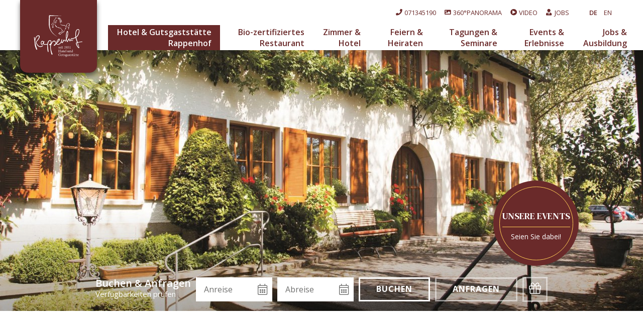

--- FILE ---
content_type: text/html; charset=UTF-8
request_url: https://www.rappenhof.de/de/rappenhof/
body_size: 9724
content:
<!DOCTYPE html>
<html xmlns="http://www.w3.org/1999/xhtml" lang="de" class="no-touchevents" xml:lang="de"><head><meta http-equiv="Content-Type" content="text/html; charset=UTF-8" /><title>Das Hotel Rappenhof in Weinsberg - Hotel Rappenhof</title><meta name="description" content="Umgeben von Weinbergen liegt das 3*S Hotel Rappenhof. Lernen Sie uns kennen ✓ Das Team ✓ Die Geschichte ✓ Events ✓ Zimmer ✓ Restaurant → Mehr erfahren" /><meta name="robots" content="index, follow, noodp, noydir" /><meta name="generator" content="Condeon 2.4" /><link rel="canonical" href="https://www.rappenhof.de/de/rappenhof/" /><meta name="viewport" content="initial-scale=1" /><meta property="og:title" content="Das Hotel Rappenhof in Weinsberg, Hotel Rappenhof" /><meta property="og:type" content="website" /><meta property="og:url" content="https://www.rappenhof.de/de/rappenhof/" /><meta name="twitter:title" content="Das Hotel Rappenhof in Weinsberg, Hotel Rappenhof" /><meta name="twitter:card" content="summary_large_image" /><meta name="og:description" content="Umgeben von Weinbergen liegt das 3*S Hotel Rappenhof. Lernen Sie uns kennen ✓ Das Team ✓ Die Geschichte ✓ Events ✓ Zimmer ✓ Restaurant → Mehr erfahren" /><meta name="twitter:description" content="Umgeben von Weinbergen liegt das 3*S Hotel Rappenhof. Lernen Sie uns kennen ✓ Das Team ✓ Die Geschichte ✓ Events ✓ Zimmer ✓ Restaurant → Mehr erfahren" /><link rel="alternate" hreflang="de" href="https://www.rappenhof.de/de/rappenhof/" /><link rel="alternate" hreflang="en" href="https://www.rappenhof.de/en/hotel/" /><link rel="shortcut icon" type="image/x-icon" href="/static/template-2032/i/favicon.ico" /><meta name="msapplication-TileColor" content="#6a2a2a" /><meta name="theme-color" content="#6a2a2a" /><link rel="stylesheet" type="text/css" href="/(cms)/module/pass/5/combine/[base64]%3D.3f6af5c3d72c.1765455043.css" /><link rel="stylesheet" type="text/css" data-rel="osm-map" href="/(cms)/module/pass/5/combine/eJyNjLEKgDAMBX9HB_MQXMSviWmEStoKSf9fHdydjoPjMEjxEaWlbgoPjixIenC3gLQaWgOWd8fpMOXDNKaZVlo-I3Hf8GdT-MITvyRT9xvXuyzo.d0bfea2cf9a4.1765455043.css" /><link rel="apple-touch-icon" sizes="180x180" href="/static/template-2032/i/apple-touch-icon.png" /><link rel="icon" type="image/png" sizes="32x32" href="/static/template-2032/i/favicon-32x32.png" /><link rel="icon" type="image/png" sizes="16x16" href="/static/template-2032/i/favicon-16x16.png" /><link rel="manifest" href="/static/template-2032/i/site.webmanifest" /><link rel="mask-icon" href="/static/template-2032/i/safari-pinned-tab.svg" color="#6a2a2a" /><link href="https://fonts-api.viomassl.com/css?family=DM+Serif+Text:400,400i|Open+Sans:400,600,700&amp;display=swap" rel="preload stylesheet" as="style" type="text/css" /><link rel="preconnect" href="https://fonts-api.viomassl.com" /><style type="text/css">#gidm45897355438608 .slides:before, #gidm45897355438608 .slides:after { content:" ";display: table; } #gidm45897355438608 .slides:after{ clear: both; } #gidm45897355438608 .slide { position: relative; z-index: 0; } #gidm45897355438608 img.slide-img { position: absolute; top: 0; left: 0; width: 100%; height: 100%; z-index: -1; object-fit: cover; } #gidm45897355438608 .slide:before { content: ''; display: block; padding-bottom: 56.25%; }</style><style type="text/css">.tile-gallery-1855470 { background-image:url('/%28cms%29/media/resize/640x400c%2Cq70i/1855470'); } .tile-gallery-850569 { background-image:url('/%28cms%29/media/resize/640x400c%2Cq70i/850569'); } .tile-gallery-1864880 { background-image:url('/%28cms%29/media/resize/640x400c%2Cq70i/1864880'); } .tile-gallery-1685742 { background-image:url('/%28cms%29/media/resize/640x400c%2Cq70i/1685742'); } .tile-gallery-850579 { background-image:url('/%28cms%29/media/resize/640x400c%2Cq70i/850579'); }</style><style type="text/css">div.social-media-source-icon-facebook a {background-image: url("/(cms)/module/static/customer/2/content/social_media/i/icons/4/32/facebook.png");height:32px; width:32px;}div.social-media-source-icon-instagram a {background-image: url("/(cms)/module/static/customer/2/content/social_media/i/icons/4/32/instagram.png");height:32px; width:32px;}</style><style type="text/css" data-type="map-css">#cms_map_1068697{padding-bottom: 25%} #cms_map_1068697.cms-map-expanded{padding-bottom: 37.5%} @media (max-width: 63.999em) { #cms_map_1068697{padding-bottom: 37.5%} }</style><meta property="og:image" content="https://www.rappenhof.de/(cms)/media/resize/1024x683c/2149379" /><meta property="og:image:alt" content="Außenansicht des Hotel Rappenhof Weinsberg" /><meta name="twitter:image" content="https://www.rappenhof.de/(cms)/media/resize/1024x683c/2149379" /><meta name="twitter:image:alt" content="Außenansicht des Hotel Rappenhof Weinsberg" /></head><body class="browser-chrome browser-chrome-131"><div id="site" class="site subnav-true" data-page-level="1" data-template="2032" data-variant="A"><header id="header" class="header" data-variant="B" data-variant-logo="B"><div class="banner cf"><div class="logo logo-svg"><a href="/de/" title="Zurück zur Startseite"><img src="/media/66193/02-rappenhof-logo-mit-wappen-hell-2018-weiss-2174391.svg" alt="Hotel Rappenhof" width="250" /></a></div>
<div class="tools"><input type="checkbox" id="tool_search_chk" class="search-button" aria-label="Search" /><div class="tool tool-article1" data-pct="20" data-cid="1068630"><ul><li class="cms-wrapinner-tel"><span><a href="telto:004971345190"><span>071345190</span></a></span></li><li class="cms-wrapinner-360"><span><a href="/ERR/">360°Panorama</a></span></li><li class="cms-wrapinner-video"><span><a href="/ERR/">Video</a></span></li><li class="cms-wrapinner-jobs"><span><a href="/de/jobs/">Jobs</a></span></li></ul>
</div><div id="nav_menu_button" class="tool menu-button" role="button" tabindex="0"><span class="menu-text">Menü</span></div></div><nav id="nav_0" class="nav-level-0" data-variant="B" data-hover="yes"><div class="menu-items" id="nav_menu"><ul class="lang"><li class="header-lang current"><a href="/de/rappenhof/" title="Hotel &amp; Gutsgaststätte Rappenhof (Deutsch)"><span class="lang-long">Deutsch</span><span class="lang-short">de</span></a></li><li class="header-lang alternative"><a href="/en/hotel/" title="Hotel (English)"><span class="lang-long">English</span><span class="lang-short">en</span></a></li></ul><ul class="main-menu" data-items="7" data-col2="true" data-col3="true" data-col4="true"><li class="main-menu-item menu-1 active open-mobile"><div class="main-menu-item-name"><a href="/de/rappenhof/" class="main-menu-link active-level-1">Hotel &amp; Gutsgaststätte Rappenhof</a></div><div class="main-menu-handle"></div><ul class="sub-menu"><li class="overlay-title cf"><a href="#close" class="close"><span class="visuallyhidden">Hotel &amp; Gutsgaststätte Rappenhof</span></a><span>Hotel &amp; Gutsgaststätte Rappenhof</span></li><li class="sub-menu-overview active"><a href="/de/rappenhof/">Hotel &amp; Gutsgaststätte Rappenhof Übersichtsseite</a></li><li class="sub-menu-item"><a href="/de/rappenhof/geschichte/">Geschichte</a></li><li class="sub-menu-item"><a href="/de/rappenhof/zertifikate-kooperationen/">Zertifikate &amp; Kooperationen</a></li><li class="sub-menu-item"><a href="/de/rappenhof/kontakt-anreise/">Kontakt &amp; Anreise</a></li><li class="sub-menu-item"><a href="/de/rappenhof/partnerhotels/">Partnerhotels</a></li><li class="sub-menu-item"><a href="/de/rappenhof/gutscheine/">Gutscheine</a></li></ul></li><li class="main-menu-item menu-2"><div class="main-menu-item-name"><a href="/de/bio-zertifiziertes-restaurant/" class="main-menu-link">Bio-zertifiziertes Restaurant</a></div><div class="main-menu-handle"></div><ul class="sub-menu"><li class="overlay-title cf"><a href="#close" class="close"><span class="visuallyhidden">Bio-zertifiziertes Restaurant</span></a><span>Bio-zertifiziertes Restaurant</span></li><li class="sub-menu-overview"><a href="/de/bio-zertifiziertes-restaurant/">Bio-zertifiziertes Restaurant Übersichtsseite</a></li><li class="sub-menu-item"><a href="/de/bio-zertifiziertes-restaurant/lieferanten/">Lieferanten</a></li><li class="sub-menu-item"><a href="/de/bio-zertifiziertes-restaurant/speisekarte/">Speisekarte</a></li><li class="sub-menu-item"><a href="/de/bio-zertifiziertes-restaurant/tischanfrage/">Tischanfrage</a></li><li class="sub-menu-item"><a href="/de/bio-zertifiziertes-restaurant/oeffnungszeiten/">Öffnungszeiten</a></li><li class="sub-menu-item"><a href="/de/bio-zertifiziertes-restaurant/busgruppen/">Busgruppen</a></li></ul></li><li class="main-menu-item menu-3"><div class="main-menu-item-name"><a href="/de/zimmer-angebote/" class="main-menu-link">Zimmer &amp; Hotel</a></div><div class="main-menu-handle"></div><ul class="sub-menu"><li class="overlay-title cf"><a href="#close" class="close"><span class="visuallyhidden">Zimmer &amp; Hotel</span></a><span>Zimmer &amp; Hotel</span></li><li class="sub-menu-overview"><a href="/de/zimmer-angebote/">Zimmer &amp; Hotel Übersichtsseite</a></li><li class="sub-menu-item"><a href="/de/zimmer-angebote/unsere-zimmer/">Unsere Zimmer</a></li><li class="sub-menu-item"><a href="/de/zimmer-angebote/unsere-angebote/">Unsere Angebote</a></li><li class="sub-menu-item"><a href="/de/zimmer-angebote/inklusivleistungen/">Inklusivleistungen</a></li><li class="sub-menu-item"><a href="/de/zimmer-angebote/buchen/">Online buchen</a></li></ul></li><li class="main-menu-item menu-4"><div class="main-menu-item-name"><a href="/de/feiern-hochzeit/" class="main-menu-link">Feiern &amp; Heiraten</a></div><div class="main-menu-handle"></div><ul class="sub-menu"><li class="overlay-title cf"><a href="#close" class="close"><span class="visuallyhidden">Feiern &amp; Heiraten</span></a><span>Feiern &amp; Heiraten</span></li><li class="sub-menu-overview"><a href="/de/feiern-hochzeit/">Feiern &amp; Heiraten Übersichtsseite</a></li><li class="sub-menu-item"><a href="/de/feiern-hochzeit/hochzeit/">Hochzeiten</a></li><li class="sub-menu-item"><a href="/de/feiern-hochzeit/weihnachtsfeiern/">Weihnachtsfeiern</a></li></ul></li><li class="main-menu-item menu-5"><div class="main-menu-item-name"><a href="/de/tagungen-seminare/" class="main-menu-link">Tagungen &amp; Seminare</a></div><div class="main-menu-handle"></div><ul class="sub-menu"><li class="overlay-title cf"><a href="#close" class="close"><span class="visuallyhidden">Tagungen &amp; Seminare</span></a><span>Tagungen &amp; Seminare</span></li><li class="sub-menu-overview"><a href="/de/tagungen-seminare/">Tagungen &amp; Seminare Übersichtsseite</a></li><li class="sub-menu-item"><a href="/de/tagungen-seminare/tagungstechnik/">Tagungstechnik</a></li><li class="sub-menu-item"><a href="/de/tagungen-seminare/rahmenprogramm-teambuilding/">Rahmenprogramm &amp; Teambuilding</a></li><li class="sub-menu-item"><a href="/de/tagungen-seminare/tagungen-anfragen/">Tagungen anfragen</a></li><li class="sub-menu-item"><a href="/de/tagungen-seminare/weinerlebnisse-fuehrungen/">Weinerlebnisse &amp; Führungen</a></li></ul></li><li class="main-menu-item menu-6"><div class="main-menu-item-name"><a href="/de/freizeit-erlebnisse/" class="main-menu-link">Events &amp; Erlebnisse</a></div><div class="main-menu-handle"></div><ul class="sub-menu"><li class="overlay-title cf"><a href="#close" class="close"><span class="visuallyhidden">Events &amp; Erlebnisse</span></a><span>Events &amp; Erlebnisse</span></li><li class="sub-menu-overview"><a href="/de/freizeit-erlebnisse/">Events &amp; Erlebnisse Übersichtsseite</a></li><li class="sub-menu-item"><a href="/de/freizeit-erlebnisse/veranstaltungen-events/">Veranstaltungen &amp; Events</a></li><li class="sub-menu-item"><a href="/de/freizeit-erlebnisse/weinerlebnisse/">Weinerlebnisse &amp; Führungen</a></li><li class="sub-menu-item"><a href="/de/freizeit-erlebnisse/freizeitangebot/">Freizeitangebot</a></li><li class="sub-menu-item"><a href="/de/freizeit-erlebnisse/ausflugsziele/">Ausflugsziele</a></li><li class="sub-menu-item"><a href="/de/freizeit-erlebnisse/wellnessanwendungen/">Wellnessanwendungen</a></li><li class="sub-menu-item"><a href="/de/freizeit-erlebnisse/veranstaltungen-in-der-region/">Veranstaltungen in der Region</a></li><li class="sub-menu-item"><a href="/de/freizeit-erlebnisse/500-jahre-bauernkrieg-weinsberg-1525--2025/">500 Jahre Bauernkrieg Weinsberg | 1525 - 2025</a></li></ul></li><li class="main-menu-item menu-7"><div class="main-menu-item-name"><a href="/de/jobs/" class="main-menu-link">Jobs &amp; Ausbildung</a></div><div class="main-menu-handle"></div><ul class="sub-menu"><li class="overlay-title cf"><a href="#close" class="close"><span class="visuallyhidden">Jobs &amp; Ausbildung</span></a><span>Jobs &amp; Ausbildung</span></li><li class="sub-menu-overview"><a href="/de/jobs/">Jobs &amp; Ausbildung Übersichtsseite</a></li><li class="sub-menu-item"><a href="/de/jobs/ausbildung/">Ausbildung</a></li><li class="sub-menu-item"><a href="/de/jobs/ausbildung-hotelfach-mwd-mit-zusatzqualifikation/">Ausbildung Hotelfachmann/-frau (m/w/d) ZQ Hotelmanagement</a></li></ul></li></ul></div>
</nav></div><div class="gallery"><div id="gidm45897355438608" class="gal"><ul class="slides"><li class="slide slide-1 on"><img src="/(cms)/media/resize/1024x768c,q75i/2149379" class="slide-img" sizes="100vw" srcset="/(cms)/media/resize/320x180c/2149379 320w, /(cms)/media/resize/640x360c/2149379 640w, /(cms)/media/resize/768x432c/2149379 768w, /(cms)/media/resize/1024x576c/2149379 1024w, /(cms)/media/resize/1280x720c/2149379 1280w, /(cms)/media/resize/1600x900c/2149379 1600w, /(cms)/media/resize/1920x1080c/2149379 1920w" alt="Außenansicht des Hotel Rappenhof Weinsberg" fetchpriority="high" /></li></ul></div><div class="header-widget" data-variant="A"><div class="nst15-widget open cf" id="widget_1068632" data-variant="A"><div class="widget-handle"></div><form class="widget-form-book" name="cst_box_book" method="get" action="/de/zimmer-angebote/buchen/vsc.php" aria-label="Formular zur Buchung eines Hotelzimmer" id="cst_box_book"><label class="widget-title" for="widget_1068632_book"><span class="title">Buchen &amp; Anfragen</span><span class="subtitle"><br />Verfügbarkeiten prüfen</span></label><label class="widget-date widget-date-from"><span class="visuallyhidden">Anreise</span><input name="calendar_date_from" readonly="readonly" type="text" id="widget_1068632_date_from" placeholder="Anreise" /></label><label class="widget-date widget-date-to"><span class="visuallyhidden">Abreise</span><input name="calendar_date_to" readonly="readonly" type="text" id="widget_1068632_date_to" placeholder="Abreise" /></label><label class="widget-button widget-button-book"><span class="visuallyhidden">Buchen</span><input type="submit" name="submitbook" value="Buchen" id="widget_1068632_book" /></label><label class="widget-button widget-button-inquire"><span class="visuallyhidden">Anfragen</span><input type="submit" name="submitinquire" value="Anfragen" id="widget_1068632_inquire" onclick="this.form.action='/de/zimmer-angebote/buchen/transaction.php'" /></label><input type="hidden" name="step" value="roomtypes" /><input type="hidden" name="vri_id" value="11934" /><input type="hidden" name="c[id_hotel]" value="3256" /></form><form class="widget-form-voucher" name="cst_box_voucher" method="get" action="/(cms)/module/pass/3/redir-struct/158798/de/" aria-label="Zur Gutscheinbestellung" id="cst_box_voucher"><label class="widget-button widget-button-voucher"><span class="visuallyhidden">Gutschein</span><input type="submit" name="submitvouchers" value="Gutschein" /></label><input type="hidden" name="view" value="vouchers" /></form></div></div><div class="poi-container"><div class="poi"><p><a href="https://www.rappenhof.de/de/freizeit-erlebnisse/veranstaltungen-events/"><strong><br />
Unsere Events</strong></a><br />
<br />
<a href="https://www.rappenhof.de/de/freizeit-erlebnisse/veranstaltungen-events/">Seien Sie dabei!</a></p>
</div></div>
</div></header><main id="main"><section class="grp grp-modules grp-modules-20-20-20 grp-1191613 grp-layout-spalten grp-bg-none grp-layout-spalten-2" data-attr-layout="spalten" data-attr-notiz="Einleitung" data-pct="109" data-cid="1191613"><div class="grp-mem grp-mem-20 grp-row-full" data-attr-layout="spalte-volle-breite" data-pct="20" data-cid="1191615"><h2 style="text-align: center;" id="WillkommenaufdemRappenhof">Willkommen auf dem Rappenhof</h2>
<h3 style="text-align: center;" id="Ihr3-Superior-HotelindenWeinbergenvonWeinsberg" class="sub-title">Ihr 3***-Superior-Hotel in den Weinbergen von Weinsberg</h3>
</div><div class="grp-mem grp-mem-20 grp-row grp-row-simple" data-pct="20" data-cid="1191617"><p>Ob Geschäftsreise, Kurzurlaub, Auszeit vom Alltag oder ein besonderer Anlass: Im Rappenhof genießen Sie die Ruhe der Natur, ein stilvolles Ambiente und herzlichen Service – mitten in den Weinbergen mit Blick auf Weinsberg und die Burg Weibertreu. Auch für Feiern, Hochzeiten oder Tagungen finden Sie bei uns den passenden Rahmen – persönlich betreut und professionell begleitet.</p>
</div><div class="grp-mem grp-mem-20 grp-row grp-row-simple grp-row-space-desktop grp-row-space-tablet" data-pct="20" data-cid="1191619">In unseren 39 hell und modern eingerichteten Komfortzimmern erwartet Sie entspannte Gastfreundschaft mit Charakter. Viele Zimmer verfügen über Balkon oder Terrasse – perfekt für einen Sonnenaufgang mit Aussicht. Natürlich sind alle Zimmer Nichtraucherbereiche und mit kostenlosem WLAN ausgestattet.</div></section><section class="grp grp-single grp-single-54 grp-1114905 grp-layout-kacheln grp-layout-kacheln-mittel grp-bg-none grp-bg-repeat" data-attr-layout="kacheln" data-pct="54" data-cid="1114905"><div class="grp-mem grp-mem-54" data-attr-layout="kacheln" data-pct="54" data-cid="1114905"><a class="tile tile-gallery tile-gallery-1855470" href="/de/rappenhof/kontakt-anreise/"><div class="tile-text"><h3>Kontakt &amp; Anreise</h3><p>
<span class="link">Wir begrüßen Sie in Weinsberg</span>
</p></div></a><a class="tile tile-gallery tile-gallery-850569" href="/de/rappenhof/geschichte/"><div class="tile-text"><h3>Geschichte</h3>
<p><span class="link">Vom Gutshof zum Landhotel</span></p>
</div></a><a class="tile tile-gallery tile-gallery-1864880" href="/ERR/"><div class="tile-text"><h3>Unsere Events</h3><p>
<span class="link">Veranstaltungen &amp; Thementouren</span>
</p></div></a><a class="tile tile-gallery tile-gallery-1685742" href="/de/zimmer-angebote/"><div class="tile-text"><h3>Zimmer</h3><p>
<span class="link">Wählen Sie aus</span>
</p></div></a><a class="tile tile-gallery tile-gallery-850579" href="/de/bio-zertifiziertes-restaurant/"><div class="tile-text"><h3>Restaurant</h3><p>
<span class="link">Bio-zertifiziert</span>
</p></div></a></div></section><section class="grp grp-modules grp-modules-20-20-20 grp-1191277 grp-layout-spalten grp-bg-none grp-layout-spalten-2 grp-bg-repeat" data-attr-layout="spalten" data-pct="109" data-cid="1191277"><div class="grp-mem grp-mem-20 grp-row-full" data-attr-layout="spalte-volle-breite" data-pct="20" data-cid="1789731"><h2 style="text-align: center;" id="Nachhaltig.Regional.Echt.">Nachhaltig. Regional. Echt.</h2>
<h3 style="text-align: center;" id="Nachhaltigkeitdiemanschmecktundspürt." class="sub-title">Nachhaltigkeit, die man schmeckt – und spürt.</h3>
</div><div class="grp-mem grp-mem-20 grp-row grp-row-simple" data-pct="20" data-cid="1191281"><p>Nachhaltigkeit ist bei uns kein Trend, sondern Überzeugung. Unser Restaurant ist bio-zertifiziert, und wir setzen konsequent auf frische, regionale Produkte. Als EMAS-zertifiziertes Haus erfüllen wir höchste Umweltstandards und entwickeln uns stetig weiter – für unsere Gäste und die nächste Generation.</p>
</div><div class="grp-mem grp-mem-20 grp-row grp-row-simple grp-row-space-desktop grp-row-space-tablet" data-pct="20" data-cid="1191283">Der Rappenhof blickt auf eine lange Geschichte zurück: Bereits im 15. Jahrhundert wurde hier Wein angebaut. Im 18. Jahrhundert entstand das heutige Gut. Nach einigen Besitzerwechseln war der Rappenhof sogar kurz Sitz einer christlichen Kolonie.<br />
<p><a class="cta" href="/de/rappenhof/geschichte/">Mehr zur Geschichte</a></p>
</div></section><section class="grp grp-modules grp-modules-20-20-20 grp-1789733 grp-layout-spalten grp-bg-none grp-layout-spalten-2 grp-bg-repeat" data-attr-layout="spalten" data-pct="109" data-cid="1789733"><div class="grp-mem grp-mem-20 grp-row-full" data-attr-layout="spalte-volle-breite" data-pct="20" data-cid="1789737"><h2 style="text-align: center;" id="DasRappenhof-Team">Das Rappenhof-Team</h2>
<h3 style="text-align: center;" id="Persönlich.Engagiert.FürSieda." class="sub-title">Persönlich. Engagiert. Für Sie da.</h3>
</div><div class="grp-mem grp-mem-20 grp-row grp-row-simple" data-pct="20" data-cid="1789739"><div style="text-align: left;">Wir sind Gastgeber aus Leidenschaft – und das spüren unsere Gäste. Die Gastgeberinnen Johanna Mohrlok und Elisabeth Wurster sowie ihr Team kümmern sich mit viel Herzblut um Ihren Aufenthalt:<br />
<br />
<div><strong>Küche</strong></div>
<div>Küchenchef Robert Marzahn und sein Team bringen regionale Klassiker kreativ auf den Teller – saisonal, modern und immer frisch.<br />
<br /></div>
<div><strong>Service im Restaurant</strong></div>
<div>Unser Serviceteam sorgt dafür, dass Sie nicht nur gut essen, sondern sich dabei auch richtig wohlfühlen. Ob Weinempfehlung, Event oder Candle-Light-Dinner – wir sind für Sie da.</div>
</div>
</div><div class="grp-mem grp-mem-20 grp-row grp-row-simple grp-row-space-desktop grp-row-space-tablet" data-pct="20" data-cid="1789751"><div style="text-align: left;"><strong>Rezeption &amp; Gästeservice</strong></div>
<div style="text-align: left;">Sebastian Rose und das Front-Office-Team sind Ihre ersten Ansprechpartner – ob bei der Anreise, für Tipps zur Region oder bei besonderen Wünschen.<br />
<br /></div>
<div style="text-align: left;"><strong>Housekeeping</strong></div>
<div style="text-align: left;">Unsere Etagen-Feen sorgen täglich dafür, dass Sie sich rundum wohlfühlen – mit Liebe zum Detail und einem Lächeln im Gepäck.<br />
<br /></div>
<div style="text-align: left;"><strong>Wir freuen uns auf Sie!</strong></div>
</div></section></main><footer class="footer"><div class="anchor"><a href="#site" id="site_anchor" aria-label="Zurück oben"></a></div><div class="footer-infos"><section class="grp grp-modules grp-modules-20-109-109 grp-1068638 grp-layout-spalten grp-bg-none grp-layout-spalten-3" data-attr-layout="spalten" data-pct="109" data-cid="1068638"><div class="grp-mem grp-mem-20 grp-row grp-row-simple grp-row-double-tablet" data-pct="20" data-cid="1068639"><h3>Kontakt</h3>
<p><strong>Rappenhof GmbH &amp; Co KG</strong><br />
Rappenhofweg 1<br />
74189 Weinsberg<br />
Telefon: <a href="tel:004971345190">07134 5190</a><br />
Fax: 07134 51955<br />
E-Mail: <a href="mailto:rezeption@rappenhof.de">rezeption@rappenhof.de</a></p>
</div><div class="grp-mem grp-mem-109 grp-row grp-row-simple grp-row-space-desktop" data-pct="109" data-cid="1069097"><div class="grp grp-modules grp-modules-20-109-19 grp-1069097 grp-bg-none" data-pct="109" data-cid="1069097"><div class="grp-mem grp-mem-20" data-attr-layout="spalte-volle-breite" data-pct="20" data-cid="1068670"><h3>Service &amp; Sprachen</h3>
</div><div class="grp-mem grp-mem-109" data-attr-layout="spalten" data-pct="109" data-cid="1186401"><div class="grp grp-modules grp-modules-20-20 grp-1186401 grp-layout-spalten grp-bg-none grp-layout-spalten-2" data-attr-layout="spalten" data-pct="109" data-cid="1186401"><div class="grp-mem grp-mem-20 grp-row grp-row-simple" data-pct="20" data-cid="1180857"><ul><li><a href="/ERR/">360° Panorama</a></li><li><a href="/ERR/">Video</a></li><li><a href="/de/jobs/">Jobs</a></li></ul>
</div><div class="grp-mem grp-mem-20 grp-row grp-row-simple grp-row-space-desktop grp-row-space-tablet" data-pct="20" data-cid="1180855"><ul><li><a href="/de/zimmer-angebote/urlaub-anfragen/">Urlaub anfragen</a></li><li><a href="/de/zimmer-angebote/buchen/">Online buchen</a></li><li><a href="/de/rappenhof/gutscheine/">Gutscheine</a></li><li><a href="/de/zimmer-angebote/unsere-angebote/">Urlaubsangebote</a></li></ul>
</div></div></div><div class="grp-mem grp-mem-19" data-pct="19" data-cid="1069098"><ul class="lang"><li class="header-lang current"><a href="/de/rappenhof/" title="Hotel &amp; Gutsgaststätte Rappenhof (Deutsch)"><span class="lang-long">Deutsch</span><span class="lang-short">de</span></a></li><li class="header-lang alternative"><a href="/en/hotel/" title="Hotel (English)"><span class="lang-long">English</span><span class="lang-short">en</span></a></li></ul></div></div></div><div class="grp-mem grp-mem-109 grp-row grp-row-simple grp-row-space-desktop grp-row-space-tablet" data-attr-layout="" data-pct="109" data-cid="1068674"><div class="grp grp-modules grp-modules-20-30-102 grp-1068674 grp-bg-none" data-attr-layout="" data-pct="109" data-cid="1068674"><div class="grp-mem grp-mem-20" data-pct="20" data-cid="1068693"><h3>Suche &amp; Social</h3>
</div><div class="grp-mem grp-mem-30" data-pct="30" data-cid="1068691"><search class="cms-module-search cms-module-search-0"><form action="/de/service/suchergebnisse/" method="get" aria-label="Suchformular"><label for="cms_search_1068691_footer" class="visuallyhidden">Suchbegriff eingeben</label><input id="cms_search_1068691_footer" type="text" class="cms-module-search-input" placeholder="Suchbegriff eingeben" value="" name="q" /><button type="submit"><span class="cms-module-search-button-text">Suchen</span></button></form></search></div><div class="grp-mem grp-mem-102" data-pct="102" data-cid="1117217"><div class="social-media-layout-layer social-media-icons-4"><div class="social-media-size-32"><div class="social-media"><div class="social-media-source-container social-media-source-container-facebook"><div class="social-media-source-icon social-media-source-icon-facebook"><a href="https://www.facebook.com/Rappenhof.de/" class="social-media-source-icon" title="Facebook" onclick="this.target=&quot;_blank&quot;;"></a></div></div><div class="social-media-source-container social-media-source-container-instagram"><div class="social-media-source-icon social-media-source-icon-instagram"><a href="https://www.instagram.com/hotel_rappenhof_weinsberg/" class="social-media-source-icon" title="Instagram" onclick="this.target=&quot;_blank&quot;;"></a></div></div><div id="social-media-source-layer" class="social-media-source-layer"><div class="social-media-source-layer-box"><div class="social-media-source-layer-box-top-center"></div><div class="social-media-source-layer-box-top-left"></div><div class="social-media-source-layer-box-top-right"></div><div class="social-media-source-layer-box-middle-left"><div class="social-media-source-layer-box-middle-right"><div class="social-media-source-layer-box-content"><a href="#" class="social-media-source-layer-close"><span>x</span></a><div id="social-media-source-layer-box-content-sources"></div></div></div></div><div class="social-media-source-layer-box-bottom-left"></div><div class="social-media-source-layer-box-bottom-right"></div><div class="social-media-source-layer-box-bottom-center"></div></div></div></div></div></div></div></div></div></section><section class="grp grp-single grp-single-116 grp-1068697 grp-bg-none grp-bg-repeat" data-pct="116" data-cid="1068697"><div class="grp-mem grp-mem-116" data-pct="116" data-cid="1068697"><div class="cms-map" id="cms_map_1068697"><section class="cms-map-container cms-map-osm" id="cms_map_1068697_container" data-config="{&quot;map&quot;:{&quot;map_id&quot;:&quot;217&quot;,&quot;map_page_content&quot;:&quot;1068697&quot;,&quot;map_customer&quot;:&quot;3175&quot;,&quot;map_thumbnail&quot;:&quot;2264933&quot;,&quot;map_provider&quot;:&quot;0&quot;,&quot;map_api_key&quot;:&quot;&quot;,&quot;map_width&quot;:&quot;1920&quot;,&quot;map_height&quot;:&quot;480&quot;,&quot;map_center_lat&quot;:&quot;49.1686223477&quot;,&quot;map_center_long&quot;:&quot;9.3037837744&quot;,&quot;map_zoom&quot;:&quot;10&quot;,&quot;map_expand&quot;:&quot;0&quot;,&quot;map_expansion&quot;:&quot;0&quot;,&quot;map_autobuild&quot;:&quot;0&quot;,&quot;map_cluster&quot;:&quot;0&quot;,&quot;media&quot;:{&quot;media_file_id&quot;:&quot;2264933&quot;,&quot;media_file_folder&quot;:&quot;66197&quot;,&quot;media_file_customer&quot;:&quot;3175&quot;,&quot;media_file_name&quot;:&quot;map-vorschaubild&quot;,&quot;media_file_copyright&quot;:&quot;&quot;,&quot;media_file_description&quot;:&quot;&quot;,&quot;media_file_alt&quot;:&quot;0&quot;,&quot;media_file_type&quot;:&quot;jpg&quot;,&quot;media_file_source&quot;:&quot;0&quot;,&quot;media_file_changed&quot;:&quot;2021-09-02 13:37:14&quot;,&quot;media_file_mime&quot;:&quot;image\/jpeg&quot;,&quot;media_file_size&quot;:&quot;532420&quot;,&quot;media_file_width&quot;:&quot;1920&quot;,&quot;media_file_height&quot;:&quot;480&quot;,&quot;media_file_duration&quot;:&quot;0&quot;,&quot;media_file_fps&quot;:&quot;0&quot;,&quot;media_file_codec_audio&quot;:&quot;&quot;,&quot;media_file_codec_video&quot;:&quot;&quot;,&quot;media_file_bandwidth&quot;:&quot;0&quot;,&quot;media_file_class&quot;:&quot;1&quot;,&quot;media_file_deleted&quot;:&quot;0000-00-00 00:00:00&quot;,&quot;media_file_alt_str&quot;:&quot;&quot;}},&quot;markers&quot;:[{&quot;map_marker_id&quot;:&quot;4071&quot;,&quot;map_marker_map&quot;:&quot;217&quot;,&quot;map_marker_customer&quot;:&quot;3175&quot;,&quot;map_marker_lat&quot;:&quot;49.1414971000&quot;,&quot;map_marker_long&quot;:&quot;9.2998314548&quot;,&quot;map_marker_name&quot;:&quot;17\/1, Rappenhofweg, Rappenhof, Hinter dem Hirschberg, Weinsberg, Verwaltungsverband Raum Weinsberg, Landkreis Heilbronn, Baden-W\u00fcrttemberg, 74189, Germany&quot;,&quot;map_marker_url&quot;:&quot;&quot;,&quot;map_marker_button&quot;:&quot;&quot;,&quot;map_marker_description&quot;:&quot;&quot;,&quot;map_marker_image&quot;:&quot;2051308&quot;,&quot;map_marker_width&quot;:&quot;0&quot;,&quot;map_marker_height&quot;:&quot;0&quot;,&quot;map_marker_place_id&quot;:&quot;97615723&quot;,&quot;map_marker_size&quot;:&quot;100&quot;,&quot;map_marker_image_type&quot;:&quot;svg&quot;,&quot;media&quot;:{&quot;media_file_id&quot;:&quot;2051308&quot;,&quot;media_file_folder&quot;:&quot;66193&quot;,&quot;media_file_customer&quot;:&quot;3175&quot;,&quot;media_file_name&quot;:&quot;map-marker-rappenhof&quot;,&quot;media_file_copyright&quot;:&quot;&quot;,&quot;media_file_description&quot;:&quot;&quot;,&quot;media_file_alt&quot;:&quot;0&quot;,&quot;media_file_type&quot;:&quot;svg&quot;,&quot;media_file_source&quot;:&quot;0&quot;,&quot;media_file_changed&quot;:&quot;2021-01-28 13:09:43&quot;,&quot;media_file_mime&quot;:&quot;image\/svg+xml&quot;,&quot;media_file_size&quot;:&quot;7013&quot;,&quot;media_file_width&quot;:&quot;0&quot;,&quot;media_file_height&quot;:&quot;0&quot;,&quot;media_file_duration&quot;:&quot;0&quot;,&quot;media_file_fps&quot;:&quot;0&quot;,&quot;media_file_codec_audio&quot;:&quot;&quot;,&quot;media_file_codec_video&quot;:&quot;&quot;,&quot;media_file_bandwidth&quot;:&quot;0&quot;,&quot;media_file_class&quot;:&quot;1&quot;,&quot;media_file_deleted&quot;:&quot;0000-00-00 00:00:00&quot;,&quot;media_file_alt_str&quot;:&quot;&quot;}}]}" data-route="https://www.google.com/maps/?daddr=49.1414971000,9.2998314548" data-route-label="Anfahrt mit Google Maps" role="application" aria-label="OpenStreetMap"><a class="cms-map-link" href="https://www.google.com/maps/?daddr=49.1414971000,9.2998314548" target="_blank"><picture class="cms-map-thumbnail"><source media="(max-width: 22.5em)" srcset="/(cms)/media/resize/size=360x135%2Cscale=crop%2Cquality=95/2264933 1x, /(cms)/media/resize/size=720x270%2Cscale=crop%2Cquality=80/2264933 2x"></source><source media="(max-width: 48em)" srcset="/(cms)/media/resize/size=768x288%2Cscale=crop%2Cquality=95/2264933 1x, /(cms)/media/resize/size=1536x576%2Cscale=crop%2Cquality=80/2264933 2x"></source><source media="(max-width: 64em)" srcset="/(cms)/media/resize/size=1024x384%2Cscale=crop%2Cquality=95/2264933 1x, /(cms)/media/resize/size=2048x768%2Cscale=crop%2Cquality=80/2264933 2x"></source><source media="(max-width: 80em)" srcset="/(cms)/media/resize/size=1280x320%2Cscale=crop%2Cquality=95/2264933 1x"></source><source media="(max-width: 100em)" srcset="/(cms)/media/resize/size=1600x400%2Cscale=crop%2Cquality=95/2264933 1x"></source><source srcset="/(cms)/media/resize/size=1920x480%2Cscale=crop%2Cquality=95/2264933 1x"></source><img class="cms-map-thumbnail" alt="Umgebungskarte" src="/(cms)/media/resize/size=1920x480%2Cscale=crop%2Cquality=95/2264933" width="1920" height="1920" loading="lazy" /></picture></a></section></div></div></section></div><div class="footer-partners"><div class="grp cf"><div class="vioma"><a href="https://www.vioma.de/" title="vioma — Wir machen Ihr Hotel erfolgreich" rel="nofollow" onclick="window.open(this.href+'?utm_source=Hotel Rappenhof&amp;utm_medium=logo&amp;utm_campaign=Condeon%20vioma%20Footer%20Logos');return false;"><span class="visuallyhidden">vioma GmbH</span></a></div><div class="grp-mem"><ul class="separator-list"><li><a href="http://www.hausderbwweine.de/" target="_blank"><img alt="logo" src="/media/30172/haus-der-bw-weine-logo-4c-1373068.jpg" width="89" height="89" /></a></li><li><a href="https://www.schmeck-den-sueden.de/" target="_blank"><img alt="logo" src="/media/30172/sds-gastronomen-klein-1187261.jpg" width="185" height="80" /></a></li><li><a href="https://www.weinsbergertal.com/" target="_blank"><img alt="logo" src="/media/30172/csm-logo-wt2023-ae42583b0e-2912747.png" width="194" height="68" /></a></li><li><a href="https://www.burgenstrasse.de/Home.html" target="_blank"><img alt="logo" src="/media/30172/wappen-premium-partner-hotels-v12-rgb-2329731.jpg" width="62" height="100" /></a></li><li><a href="https://www.bettundbike.de/" target="_blank"><img alt="logo" src="/media/30172/bett-und-bike-logo-neu-1822480.jpg" width="194" height="60" /></a></li><li><a href="https://www.heilbronnerland.de/" target="_blank"><img alt="logo" src="/media/30172/heilbronnerland-logo-2912749.svg" width="194" height="103" /></a></li><li><a href="http://www.weinsueden.de" target="_blank"><img alt="logo" src="/media/30172/weinsueden-2912745.png" width="89" height="89" /></a></li></ul>

<ul class="separator-list"><li><a href="/de/service/impressum/">Impressum</a></li><li><a href="/de/service/datenschutz/">Datenschutz</a></li><li><a href="/de/service/agb/">AGB</a></li><li><a href="?consent_edit=1">Datenschutzeinstellung</a></li></ul>

</div></div></div></footer></div><div id="layout"></div><script type="text/javascript">var _lib_load_libs_loaded = {"reset":true,"jQuery-UI":true,"fontawesome":true,"jQuery-fancybox":true,"leaflet-maps":true,"general":true,"jQuery":true,"jQuery-flexslider":true,"dotdotdot":true,"nst":true}</script><script type="text/javascript" fetchpriority="high" src="/(cms)/module/pass/5/combine/[base64].28c406052498.1765455043.js"></script><script type="text/javascript">!( function($, me){ $('#widget_1068632_date_from').datepicker({ closeText: 'X', prevText: '', nextText: '', dateFormat: 'dd.mm.yy', firstDay: 1, beforeShowDay: me.cal_avail || $.noop, isRTL: false, minDate: ( window.calendar_avail_tf ? me.date_convert( calendar_avail_tf[0][0], 'ymd', 'Date' ) : '0' ), onClose: function( dateText ) { if( !dateText ){ return; } $('#widget_1068632_date_to').val('').datepicker('show'); }, }).bind('change',function(ev){ $( ev.target.labels ).addClass('changed') } ); } )( window.jQuery, window.nst2015 ); !( function($, me){ $('#widget_1068632_date_to').datepicker({ closeText: 'X', prevText: '', nextText: '', dateFormat: 'dd.mm.yy', firstDay: 1, beforeShowDay: me.cal_avail || $.noop, isRTL: false, minDate: me.date_convert( new Date(), 'Date', 'Date', 1 ), beforeShow: function( input, inst ){ var startDate = $('#widget_1068632_date_from').datepicker('getDate'); if( startDate ){ inst.settings.minDate = me.date_convert( startDate, 'Date', 'Date', 1 ); inst.settings.maxDate = me.date_convert( startDate, 'Date', 'Date', 28 ); } } }).bind('change',function(ev){ $( ev.target.labels ).addClass('changed') } ); } )( window.jQuery, window.nst2015 );</script><script type="text/javascript">
			if( typeof sml != 'undefined' ){
				sml.settings.layer = '#social-media-source-layer';
				sml.settings.position_x = 0;
				sml.settings.position_y = 0;
				
			}
		</script><script type="text/javascript" defer="defer" src="/(cms)/module/pass/5/combine/eJyNjLEOgCAMBX9HB3kxcSF-TYWSQAqYtPy_OLg7XW64wxKqrqg9DmGokeWAyImGGEJvxs0g-VIUhTAlYdt2593xmSt64s-l0v1OJmbyACNtKzY%3D.84d57b88f65a.1765455043.js"></script></body></html>


--- FILE ---
content_type: text/css;charset=UTF-8
request_url: https://www.rappenhof.de/(cms)/module/pass/5/combine/eJy1kNFOwzAMRX8HHpKshT3xMZPrujTMSUrsaBtfT5dOIDFNGqBKURRfOede2z1gkEcXUl-YnCioR9fTAIXVYYpKUR37ThyKuExCutx2rl_c3b_f5vNeKJ9M8aaxTWsb2087QPzWbfBxDaxoLqgl01oGOlL4C_y80mEW4ECSApmtbZ7tpsrA_J-0doCIpy4dzTnw1sDcKalkpJ8NKziMxBPl60YdS-hkMbx4KIWJQcm0m6e2Di5eyTLdCoVFdF5Vdu1XLknogXeBeg8VcQl-e7J7IItQaxPShzlQt_e_YzK9AldYfZnRxwr4BIXbQqg%3D.3f6af5c3d72c.1765455043.css
body_size: 74884
content:
#cms_combine_fn{content:'/(cms)/module/static/default/content/libs/css/reset/reset.css';}
html{color:#000;background:#FFF}body,div,dl,dt,dd,ul,ol,li,h1,h2,h3,h4,h5,h6,pre,code,form,fieldset,legend,input,textarea,p,blockquote,th,td{margin:0;padding:0}table{border-collapse:collapse;border-spacing:0}fieldset,img{border:0}address,caption,cite,code,dfn,th,var{font-style:normal;font-weight:normal}ol,ul{list-style:none}caption,th{text-align:left}h1,h2,h3,h4,h5,h6{font-size:100%;font-weight:normal}q:before,q:after{content:''}abbr,acronym{border:0;font-variant:normal}sup{vertical-align:text-top}sub{vertical-align:text-bottom}input,textarea,select{font-family:inherit;font-size:inherit;font-weight:inherit;*font-size:100%}legend{color:#000}.clearfix:before,.cf:before,.clearfix:after,.cf:after{content:" ";display:table}.clearfix:after,.cf:after{clear:both}
#cms_combine_fn{content:'/(cms)/module/static/default/content/libs/js/jquery-ui-1.12.1.dp_acc/jquery-ui.min.css';}
/*! jQuery UI - v1.12.1 - 2016-12-27
* http://jqueryui.com
* Includes: core.css, accordion.css, datepicker.css, theme.css
* To view and modify this theme, visit http://jqueryui.com/themeroller/?scope=&folderName=base&cornerRadiusShadow=8px&offsetLeftShadow=0px&offsetTopShadow=0px&thicknessShadow=5px&opacityShadow=30&bgImgOpacityShadow=0&bgTextureShadow=flat&bgColorShadow=666666&opacityOverlay=30&bgImgOpacityOverlay=0&bgTextureOverlay=flat&bgColorOverlay=aaaaaa&iconColorError=cc0000&fcError=5f3f3f&borderColorError=f1a899&bgTextureError=flat&bgColorError=fddfdf&iconColorHighlight=777620&fcHighlight=777620&borderColorHighlight=dad55e&bgTextureHighlight=flat&bgColorHighlight=fffa90&iconColorActive=ffffff&fcActive=ffffff&borderColorActive=003eff&bgTextureActive=flat&bgColorActive=007fff&iconColorHover=555555&fcHover=2b2b2b&borderColorHover=cccccc&bgTextureHover=flat&bgColorHover=ededed&iconColorDefault=777777&fcDefault=454545&borderColorDefault=c5c5c5&bgTextureDefault=flat&bgColorDefault=f6f6f6&iconColorContent=444444&fcContent=333333&borderColorContent=dddddd&bgTextureContent=flat&bgColorContent=ffffff&iconColorHeader=444444&fcHeader=333333&borderColorHeader=dddddd&bgTextureHeader=flat&bgColorHeader=e9e9e9&cornerRadius=3px&fwDefault=normal&fsDefault=1em&ffDefault=Arial%2CHelvetica%2Csans-serif
* Copyright jQuery Foundation and other contributors; Licensed MIT */

.ui-helper-hidden{display:none}.ui-helper-hidden-accessible{border:0;clip:rect(0 0 0 0);height:1px;margin:-1px;overflow:hidden;padding:0;position:absolute;width:1px}.ui-helper-reset{margin:0;padding:0;border:0;outline:0;line-height:1.3;text-decoration:none;font-size:100%;list-style:none}.ui-helper-clearfix:before,.ui-helper-clearfix:after{content:"";display:table;border-collapse:collapse}.ui-helper-clearfix:after{clear:both}.ui-helper-zfix{width:100%;height:100%;top:0;left:0;position:absolute;opacity:0;filter:Alpha(Opacity=0)}.ui-front{z-index:100}.ui-state-disabled{cursor:default!important;pointer-events:none}.ui-icon{display:inline-block;vertical-align:middle;margin-top:-.25em;position:relative;text-indent:-99999px;overflow:hidden;background-repeat:no-repeat}.ui-widget-icon-block{left:50%;margin-left:-8px;display:block}.ui-widget-overlay{position:fixed;top:0;left:0;width:100%;height:100%}.ui-accordion .ui-accordion-header{display:block;cursor:pointer;position:relative;margin:2px 0 0 0;padding:.5em .5em .5em .7em;font-size:100%}.ui-accordion .ui-accordion-content{padding:1em 2.2em;border-top:0;overflow:auto}.ui-datepicker{width:17em;padding:.2em .2em 0;display:none}.ui-datepicker .ui-datepicker-header{position:relative;padding:.2em 0}.ui-datepicker .ui-datepicker-prev,.ui-datepicker .ui-datepicker-next{position:absolute;top:2px;width:1.8em;height:1.8em}.ui-datepicker .ui-datepicker-prev-hover,.ui-datepicker .ui-datepicker-next-hover{top:1px}.ui-datepicker .ui-datepicker-prev{left:2px}.ui-datepicker .ui-datepicker-next{right:2px}.ui-datepicker .ui-datepicker-prev-hover{left:1px}.ui-datepicker .ui-datepicker-next-hover{right:1px}.ui-datepicker .ui-datepicker-prev span,.ui-datepicker .ui-datepicker-next span{display:block;position:absolute;left:50%;margin-left:-8px;top:50%;margin-top:-8px}.ui-datepicker .ui-datepicker-title{margin:0 2.3em;line-height:1.8em;text-align:center}.ui-datepicker .ui-datepicker-title select{font-size:1em;margin:1px 0}.ui-datepicker select.ui-datepicker-month,.ui-datepicker select.ui-datepicker-year{width:45%}.ui-datepicker table{width:100%;font-size:.9em;border-collapse:collapse;margin:0 0 .4em}.ui-datepicker th{padding:.7em .3em;text-align:center;font-weight:bold;border:0}.ui-datepicker td{border:0;padding:1px}.ui-datepicker td span,.ui-datepicker td a{display:block;padding:.2em;text-align:right;text-decoration:none}.ui-datepicker .ui-datepicker-buttonpane{background-image:none;margin:.7em 0 0 0;padding:0 .2em;border-left:0;border-right:0;border-bottom:0}.ui-datepicker .ui-datepicker-buttonpane button{float:right;margin:.5em .2em .4em;cursor:pointer;padding:.2em .6em .3em .6em;width:auto;overflow:visible}.ui-datepicker .ui-datepicker-buttonpane button.ui-datepicker-current{float:left}.ui-datepicker.ui-datepicker-multi{width:auto}.ui-datepicker-multi .ui-datepicker-group{float:left}.ui-datepicker-multi .ui-datepicker-group table{width:95%;margin:0 auto .4em}.ui-datepicker-multi-2 .ui-datepicker-group{width:50%}.ui-datepicker-multi-3 .ui-datepicker-group{width:33.3%}.ui-datepicker-multi-4 .ui-datepicker-group{width:25%}.ui-datepicker-multi .ui-datepicker-group-last .ui-datepicker-header,.ui-datepicker-multi .ui-datepicker-group-middle .ui-datepicker-header{border-left-width:0}.ui-datepicker-multi .ui-datepicker-buttonpane{clear:left}.ui-datepicker-row-break{clear:both;width:100%;font-size:0}.ui-datepicker-rtl{direction:rtl}.ui-datepicker-rtl .ui-datepicker-prev{right:2px;left:auto}.ui-datepicker-rtl .ui-datepicker-next{left:2px;right:auto}.ui-datepicker-rtl .ui-datepicker-prev:hover{right:1px;left:auto}.ui-datepicker-rtl .ui-datepicker-next:hover{left:1px;right:auto}.ui-datepicker-rtl .ui-datepicker-buttonpane{clear:right}.ui-datepicker-rtl .ui-datepicker-buttonpane button{float:left}.ui-datepicker-rtl .ui-datepicker-buttonpane button.ui-datepicker-current,.ui-datepicker-rtl .ui-datepicker-group{float:right}.ui-datepicker-rtl .ui-datepicker-group-last .ui-datepicker-header,.ui-datepicker-rtl .ui-datepicker-group-middle .ui-datepicker-header{border-right-width:0;border-left-width:1px}.ui-datepicker .ui-icon{display:block;text-indent:-99999px;overflow:hidden;background-repeat:no-repeat;left:.5em;top:.3em}.ui-widget{font-family:Arial,Helvetica,sans-serif;font-size:1em}.ui-widget .ui-widget{font-size:1em}.ui-widget input,.ui-widget select,.ui-widget textarea,.ui-widget button{font-family:Arial,Helvetica,sans-serif;font-size:1em}.ui-widget.ui-widget-content{border:1px solid #c5c5c5}.ui-widget-content{border:1px solid #ddd;background:#fff;color:#333}.ui-widget-content a{color:#333}.ui-widget-header{border:1px solid #ddd;background:#e9e9e9;color:#333;font-weight:bold}.ui-widget-header a{color:#333}.ui-state-default,.ui-widget-content .ui-state-default,.ui-widget-header .ui-state-default,.ui-button,html .ui-button.ui-state-disabled:hover,html .ui-button.ui-state-disabled:active{border:1px solid #c5c5c5;background:#f6f6f6;font-weight:normal;color:#454545}.ui-state-default a,.ui-state-default a:link,.ui-state-default a:visited,a.ui-button,a:link.ui-button,a:visited.ui-button,.ui-button{color:#454545;text-decoration:none}.ui-state-hover,.ui-widget-content .ui-state-hover,.ui-widget-header .ui-state-hover,.ui-state-focus,.ui-widget-content .ui-state-focus,.ui-widget-header .ui-state-focus,.ui-button:hover,.ui-button:focus{border:1px solid #ccc;background:#ededed;font-weight:normal;color:#2b2b2b}.ui-state-hover a,.ui-state-hover a:hover,.ui-state-hover a:link,.ui-state-hover a:visited,.ui-state-focus a,.ui-state-focus a:hover,.ui-state-focus a:link,.ui-state-focus a:visited,a.ui-button:hover,a.ui-button:focus{color:#2b2b2b;text-decoration:none}.ui-visual-focus{box-shadow:0 0 3px 1px rgb(94,158,214)}.ui-state-active,.ui-widget-content .ui-state-active,.ui-widget-header .ui-state-active,a.ui-button:active,.ui-button:active,.ui-button.ui-state-active:hover{border:1px solid #003eff;background:#007fff;font-weight:normal;color:#fff}.ui-icon-background,.ui-state-active .ui-icon-background{border:#003eff;background-color:#fff}.ui-state-active a,.ui-state-active a:link,.ui-state-active a:visited{color:#fff;text-decoration:none}.ui-state-highlight,.ui-widget-content .ui-state-highlight,.ui-widget-header .ui-state-highlight{border:1px solid #dad55e;background:#fffa90;color:#777620}.ui-state-checked{border:1px solid #dad55e;background:#fffa90}.ui-state-highlight a,.ui-widget-content .ui-state-highlight a,.ui-widget-header .ui-state-highlight a{color:#777620}.ui-state-error,.ui-widget-content .ui-state-error,.ui-widget-header .ui-state-error{border:1px solid #f1a899;background:#fddfdf;color:#5f3f3f}.ui-state-error a,.ui-widget-content .ui-state-error a,.ui-widget-header .ui-state-error a{color:#5f3f3f}.ui-state-error-text,.ui-widget-content .ui-state-error-text,.ui-widget-header .ui-state-error-text{color:#5f3f3f}.ui-priority-primary,.ui-widget-content .ui-priority-primary,.ui-widget-header .ui-priority-primary{font-weight:bold}.ui-priority-secondary,.ui-widget-content .ui-priority-secondary,.ui-widget-header .ui-priority-secondary{opacity:.7;filter:Alpha(Opacity=70);font-weight:normal}.ui-state-disabled,.ui-widget-content .ui-state-disabled,.ui-widget-header .ui-state-disabled{opacity:.35;filter:Alpha(Opacity=35);background-image:none}.ui-state-disabled .ui-icon{filter:Alpha(Opacity=35)}.ui-icon{width:16px;height:16px}.ui-icon,.ui-widget-content .ui-icon{background-image:url("/%28cms%29/module/static/default/content/libs/js/jquery-ui-1.12.1.dp_acc/images/ui-icons_444444_256x240.png")}.ui-widget-header .ui-icon{background-image:url("/%28cms%29/module/static/default/content/libs/js/jquery-ui-1.12.1.dp_acc/images/ui-icons_444444_256x240.png")}.ui-state-hover .ui-icon,.ui-state-focus .ui-icon,.ui-button:hover .ui-icon,.ui-button:focus .ui-icon{background-image:url("/%28cms%29/module/static/default/content/libs/js/jquery-ui-1.12.1.dp_acc/images/ui-icons_555555_256x240.png")}.ui-state-active .ui-icon,.ui-button:active .ui-icon{background-image:url("/%28cms%29/module/static/default/content/libs/js/jquery-ui-1.12.1.dp_acc/images/ui-icons_ffffff_256x240.png")}.ui-state-highlight .ui-icon,.ui-button .ui-state-highlight.ui-icon{background-image:url("/%28cms%29/module/static/default/content/libs/js/jquery-ui-1.12.1.dp_acc/images/ui-icons_777620_256x240.png")}.ui-state-error .ui-icon,.ui-state-error-text .ui-icon{background-image:url("/%28cms%29/module/static/default/content/libs/js/jquery-ui-1.12.1.dp_acc/images/ui-icons_cc0000_256x240.png")}.ui-button .ui-icon{background-image:url("/%28cms%29/module/static/default/content/libs/js/jquery-ui-1.12.1.dp_acc/images/ui-icons_777777_256x240.png")}.ui-icon-blank{background-position:16px 16px}.ui-icon-caret-1-n{background-position:0 0}.ui-icon-caret-1-ne{background-position:-16px 0}.ui-icon-caret-1-e{background-position:-32px 0}.ui-icon-caret-1-se{background-position:-48px 0}.ui-icon-caret-1-s{background-position:-65px 0}.ui-icon-caret-1-sw{background-position:-80px 0}.ui-icon-caret-1-w{background-position:-96px 0}.ui-icon-caret-1-nw{background-position:-112px 0}.ui-icon-caret-2-n-s{background-position:-128px 0}.ui-icon-caret-2-e-w{background-position:-144px 0}.ui-icon-triangle-1-n{background-position:0 -16px}.ui-icon-triangle-1-ne{background-position:-16px -16px}.ui-icon-triangle-1-e{background-position:-32px -16px}.ui-icon-triangle-1-se{background-position:-48px -16px}.ui-icon-triangle-1-s{background-position:-65px -16px}.ui-icon-triangle-1-sw{background-position:-80px -16px}.ui-icon-triangle-1-w{background-position:-96px -16px}.ui-icon-triangle-1-nw{background-position:-112px -16px}.ui-icon-triangle-2-n-s{background-position:-128px -16px}.ui-icon-triangle-2-e-w{background-position:-144px -16px}.ui-icon-arrow-1-n{background-position:0 -32px}.ui-icon-arrow-1-ne{background-position:-16px -32px}.ui-icon-arrow-1-e{background-position:-32px -32px}.ui-icon-arrow-1-se{background-position:-48px -32px}.ui-icon-arrow-1-s{background-position:-65px -32px}.ui-icon-arrow-1-sw{background-position:-80px -32px}.ui-icon-arrow-1-w{background-position:-96px -32px}.ui-icon-arrow-1-nw{background-position:-112px -32px}.ui-icon-arrow-2-n-s{background-position:-128px -32px}.ui-icon-arrow-2-ne-sw{background-position:-144px -32px}.ui-icon-arrow-2-e-w{background-position:-160px -32px}.ui-icon-arrow-2-se-nw{background-position:-176px -32px}.ui-icon-arrowstop-1-n{background-position:-192px -32px}.ui-icon-arrowstop-1-e{background-position:-208px -32px}.ui-icon-arrowstop-1-s{background-position:-224px -32px}.ui-icon-arrowstop-1-w{background-position:-240px -32px}.ui-icon-arrowthick-1-n{background-position:1px -48px}.ui-icon-arrowthick-1-ne{background-position:-16px -48px}.ui-icon-arrowthick-1-e{background-position:-32px -48px}.ui-icon-arrowthick-1-se{background-position:-48px -48px}.ui-icon-arrowthick-1-s{background-position:-64px -48px}.ui-icon-arrowthick-1-sw{background-position:-80px -48px}.ui-icon-arrowthick-1-w{background-position:-96px -48px}.ui-icon-arrowthick-1-nw{background-position:-112px -48px}.ui-icon-arrowthick-2-n-s{background-position:-128px -48px}.ui-icon-arrowthick-2-ne-sw{background-position:-144px -48px}.ui-icon-arrowthick-2-e-w{background-position:-160px -48px}.ui-icon-arrowthick-2-se-nw{background-position:-176px -48px}.ui-icon-arrowthickstop-1-n{background-position:-192px -48px}.ui-icon-arrowthickstop-1-e{background-position:-208px -48px}.ui-icon-arrowthickstop-1-s{background-position:-224px -48px}.ui-icon-arrowthickstop-1-w{background-position:-240px -48px}.ui-icon-arrowreturnthick-1-w{background-position:0 -64px}.ui-icon-arrowreturnthick-1-n{background-position:-16px -64px}.ui-icon-arrowreturnthick-1-e{background-position:-32px -64px}.ui-icon-arrowreturnthick-1-s{background-position:-48px -64px}.ui-icon-arrowreturn-1-w{background-position:-64px -64px}.ui-icon-arrowreturn-1-n{background-position:-80px -64px}.ui-icon-arrowreturn-1-e{background-position:-96px -64px}.ui-icon-arrowreturn-1-s{background-position:-112px -64px}.ui-icon-arrowrefresh-1-w{background-position:-128px -64px}.ui-icon-arrowrefresh-1-n{background-position:-144px -64px}.ui-icon-arrowrefresh-1-e{background-position:-160px -64px}.ui-icon-arrowrefresh-1-s{background-position:-176px -64px}.ui-icon-arrow-4{background-position:0 -80px}.ui-icon-arrow-4-diag{background-position:-16px -80px}.ui-icon-extlink{background-position:-32px -80px}.ui-icon-newwin{background-position:-48px -80px}.ui-icon-refresh{background-position:-64px -80px}.ui-icon-shuffle{background-position:-80px -80px}.ui-icon-transfer-e-w{background-position:-96px -80px}.ui-icon-transferthick-e-w{background-position:-112px -80px}.ui-icon-folder-collapsed{background-position:0 -96px}.ui-icon-folder-open{background-position:-16px -96px}.ui-icon-document{background-position:-32px -96px}.ui-icon-document-b{background-position:-48px -96px}.ui-icon-note{background-position:-64px -96px}.ui-icon-mail-closed{background-position:-80px -96px}.ui-icon-mail-open{background-position:-96px -96px}.ui-icon-suitcase{background-position:-112px -96px}.ui-icon-comment{background-position:-128px -96px}.ui-icon-person{background-position:-144px -96px}.ui-icon-print{background-position:-160px -96px}.ui-icon-trash{background-position:-176px -96px}.ui-icon-locked{background-position:-192px -96px}.ui-icon-unlocked{background-position:-208px -96px}.ui-icon-bookmark{background-position:-224px -96px}.ui-icon-tag{background-position:-240px -96px}.ui-icon-home{background-position:0 -112px}.ui-icon-flag{background-position:-16px -112px}.ui-icon-calendar{background-position:-32px -112px}.ui-icon-cart{background-position:-48px -112px}.ui-icon-pencil{background-position:-64px -112px}.ui-icon-clock{background-position:-80px -112px}.ui-icon-disk{background-position:-96px -112px}.ui-icon-calculator{background-position:-112px -112px}.ui-icon-zoomin{background-position:-128px -112px}.ui-icon-zoomout{background-position:-144px -112px}.ui-icon-search{background-position:-160px -112px}.ui-icon-wrench{background-position:-176px -112px}.ui-icon-gear{background-position:-192px -112px}.ui-icon-heart{background-position:-208px -112px}.ui-icon-star{background-position:-224px -112px}.ui-icon-link{background-position:-240px -112px}.ui-icon-cancel{background-position:0 -128px}.ui-icon-plus{background-position:-16px -128px}.ui-icon-plusthick{background-position:-32px -128px}.ui-icon-minus{background-position:-48px -128px}.ui-icon-minusthick{background-position:-64px -128px}.ui-icon-close{background-position:-80px -128px}.ui-icon-closethick{background-position:-96px -128px}.ui-icon-key{background-position:-112px -128px}.ui-icon-lightbulb{background-position:-128px -128px}.ui-icon-scissors{background-position:-144px -128px}.ui-icon-clipboard{background-position:-160px -128px}.ui-icon-copy{background-position:-176px -128px}.ui-icon-contact{background-position:-192px -128px}.ui-icon-image{background-position:-208px -128px}.ui-icon-video{background-position:-224px -128px}.ui-icon-script{background-position:-240px -128px}.ui-icon-alert{background-position:0 -144px}.ui-icon-info{background-position:-16px -144px}.ui-icon-notice{background-position:-32px -144px}.ui-icon-help{background-position:-48px -144px}.ui-icon-check{background-position:-64px -144px}.ui-icon-bullet{background-position:-80px -144px}.ui-icon-radio-on{background-position:-96px -144px}.ui-icon-radio-off{background-position:-112px -144px}.ui-icon-pin-w{background-position:-128px -144px}.ui-icon-pin-s{background-position:-144px -144px}.ui-icon-play{background-position:0 -160px}.ui-icon-pause{background-position:-16px -160px}.ui-icon-seek-next{background-position:-32px -160px}.ui-icon-seek-prev{background-position:-48px -160px}.ui-icon-seek-end{background-position:-64px -160px}.ui-icon-seek-start{background-position:-80px -160px}.ui-icon-seek-first{background-position:-80px -160px}.ui-icon-stop{background-position:-96px -160px}.ui-icon-eject{background-position:-112px -160px}.ui-icon-volume-off{background-position:-128px -160px}.ui-icon-volume-on{background-position:-144px -160px}.ui-icon-power{background-position:0 -176px}.ui-icon-signal-diag{background-position:-16px -176px}.ui-icon-signal{background-position:-32px -176px}.ui-icon-battery-0{background-position:-48px -176px}.ui-icon-battery-1{background-position:-64px -176px}.ui-icon-battery-2{background-position:-80px -176px}.ui-icon-battery-3{background-position:-96px -176px}.ui-icon-circle-plus{background-position:0 -192px}.ui-icon-circle-minus{background-position:-16px -192px}.ui-icon-circle-close{background-position:-32px -192px}.ui-icon-circle-triangle-e{background-position:-48px -192px}.ui-icon-circle-triangle-s{background-position:-64px -192px}.ui-icon-circle-triangle-w{background-position:-80px -192px}.ui-icon-circle-triangle-n{background-position:-96px -192px}.ui-icon-circle-arrow-e{background-position:-112px -192px}.ui-icon-circle-arrow-s{background-position:-128px -192px}.ui-icon-circle-arrow-w{background-position:-144px -192px}.ui-icon-circle-arrow-n{background-position:-160px -192px}.ui-icon-circle-zoomin{background-position:-176px -192px}.ui-icon-circle-zoomout{background-position:-192px -192px}.ui-icon-circle-check{background-position:-208px -192px}.ui-icon-circlesmall-plus{background-position:0 -208px}.ui-icon-circlesmall-minus{background-position:-16px -208px}.ui-icon-circlesmall-close{background-position:-32px -208px}.ui-icon-squaresmall-plus{background-position:-48px -208px}.ui-icon-squaresmall-minus{background-position:-64px -208px}.ui-icon-squaresmall-close{background-position:-80px -208px}.ui-icon-grip-dotted-vertical{background-position:0 -224px}.ui-icon-grip-dotted-horizontal{background-position:-16px -224px}.ui-icon-grip-solid-vertical{background-position:-32px -224px}.ui-icon-grip-solid-horizontal{background-position:-48px -224px}.ui-icon-gripsmall-diagonal-se{background-position:-64px -224px}.ui-icon-grip-diagonal-se{background-position:-80px -224px}.ui-corner-all,.ui-corner-top,.ui-corner-left,.ui-corner-tl{border-top-left-radius:3px}.ui-corner-all,.ui-corner-top,.ui-corner-right,.ui-corner-tr{border-top-right-radius:3px}.ui-corner-all,.ui-corner-bottom,.ui-corner-left,.ui-corner-bl{border-bottom-left-radius:3px}.ui-corner-all,.ui-corner-bottom,.ui-corner-right,.ui-corner-br{border-bottom-right-radius:3px}.ui-widget-overlay{background:#aaa;opacity:.3;filter:Alpha(Opacity=30)}.ui-widget-shadow{-webkit-box-shadow:0 0 5px #666;box-shadow:0 0 5px #666}
#cms_combine_fn{content:'/(cms)/module/static/default/content/libs/js/jquery-ui-1.12.1.dp_acc/jquery-ui.structure.min.css';}
/*! jQuery UI - v1.12.1 - 2016-12-27
* http://jqueryui.com
* Copyright jQuery Foundation and other contributors; Licensed MIT */

.ui-helper-hidden{display:none}.ui-helper-hidden-accessible{border:0;clip:rect(0 0 0 0);height:1px;margin:-1px;overflow:hidden;padding:0;position:absolute;width:1px}.ui-helper-reset{margin:0;padding:0;border:0;outline:0;line-height:1.3;text-decoration:none;font-size:100%;list-style:none}.ui-helper-clearfix:before,.ui-helper-clearfix:after{content:"";display:table;border-collapse:collapse}.ui-helper-clearfix:after{clear:both}.ui-helper-zfix{width:100%;height:100%;top:0;left:0;position:absolute;opacity:0;filter:Alpha(Opacity=0)}.ui-front{z-index:100}.ui-state-disabled{cursor:default!important;pointer-events:none}.ui-icon{display:inline-block;vertical-align:middle;margin-top:-.25em;position:relative;text-indent:-99999px;overflow:hidden;background-repeat:no-repeat}.ui-widget-icon-block{left:50%;margin-left:-8px;display:block}.ui-widget-overlay{position:fixed;top:0;left:0;width:100%;height:100%}.ui-accordion .ui-accordion-header{display:block;cursor:pointer;position:relative;margin:2px 0 0 0;padding:.5em .5em .5em .7em;font-size:100%}.ui-accordion .ui-accordion-content{padding:1em 2.2em;border-top:0;overflow:auto}.ui-datepicker{width:17em;padding:.2em .2em 0;display:none}.ui-datepicker .ui-datepicker-header{position:relative;padding:.2em 0}.ui-datepicker .ui-datepicker-prev,.ui-datepicker .ui-datepicker-next{position:absolute;top:2px;width:1.8em;height:1.8em}.ui-datepicker .ui-datepicker-prev-hover,.ui-datepicker .ui-datepicker-next-hover{top:1px}.ui-datepicker .ui-datepicker-prev{left:2px}.ui-datepicker .ui-datepicker-next{right:2px}.ui-datepicker .ui-datepicker-prev-hover{left:1px}.ui-datepicker .ui-datepicker-next-hover{right:1px}.ui-datepicker .ui-datepicker-prev span,.ui-datepicker .ui-datepicker-next span{display:block;position:absolute;left:50%;margin-left:-8px;top:50%;margin-top:-8px}.ui-datepicker .ui-datepicker-title{margin:0 2.3em;line-height:1.8em;text-align:center}.ui-datepicker .ui-datepicker-title select{font-size:1em;margin:1px 0}.ui-datepicker select.ui-datepicker-month,.ui-datepicker select.ui-datepicker-year{width:45%}.ui-datepicker table{width:100%;font-size:.9em;border-collapse:collapse;margin:0 0 .4em}.ui-datepicker th{padding:.7em .3em;text-align:center;font-weight:bold;border:0}.ui-datepicker td{border:0;padding:1px}.ui-datepicker td span,.ui-datepicker td a{display:block;padding:.2em;text-align:right;text-decoration:none}.ui-datepicker .ui-datepicker-buttonpane{background-image:none;margin:.7em 0 0 0;padding:0 .2em;border-left:0;border-right:0;border-bottom:0}.ui-datepicker .ui-datepicker-buttonpane button{float:right;margin:.5em .2em .4em;cursor:pointer;padding:.2em .6em .3em .6em;width:auto;overflow:visible}.ui-datepicker .ui-datepicker-buttonpane button.ui-datepicker-current{float:left}.ui-datepicker.ui-datepicker-multi{width:auto}.ui-datepicker-multi .ui-datepicker-group{float:left}.ui-datepicker-multi .ui-datepicker-group table{width:95%;margin:0 auto .4em}.ui-datepicker-multi-2 .ui-datepicker-group{width:50%}.ui-datepicker-multi-3 .ui-datepicker-group{width:33.3%}.ui-datepicker-multi-4 .ui-datepicker-group{width:25%}.ui-datepicker-multi .ui-datepicker-group-last .ui-datepicker-header,.ui-datepicker-multi .ui-datepicker-group-middle .ui-datepicker-header{border-left-width:0}.ui-datepicker-multi .ui-datepicker-buttonpane{clear:left}.ui-datepicker-row-break{clear:both;width:100%;font-size:0}.ui-datepicker-rtl{direction:rtl}.ui-datepicker-rtl .ui-datepicker-prev{right:2px;left:auto}.ui-datepicker-rtl .ui-datepicker-next{left:2px;right:auto}.ui-datepicker-rtl .ui-datepicker-prev:hover{right:1px;left:auto}.ui-datepicker-rtl .ui-datepicker-next:hover{left:1px;right:auto}.ui-datepicker-rtl .ui-datepicker-buttonpane{clear:right}.ui-datepicker-rtl .ui-datepicker-buttonpane button{float:left}.ui-datepicker-rtl .ui-datepicker-buttonpane button.ui-datepicker-current,.ui-datepicker-rtl .ui-datepicker-group{float:right}.ui-datepicker-rtl .ui-datepicker-group-last .ui-datepicker-header,.ui-datepicker-rtl .ui-datepicker-group-middle .ui-datepicker-header{border-right-width:0;border-left-width:1px}.ui-datepicker .ui-icon{display:block;text-indent:-99999px;overflow:hidden;background-repeat:no-repeat;left:.5em;top:.3em}
#cms_combine_fn{content:'/(cms)/module/static/default/content/libs/js/jquery-ui-1.12.1.dp_acc/jquery-ui.theme.min.css';}
/*! jQuery UI - v1.12.1 - 2016-12-27
* http://jqueryui.com
* Copyright jQuery Foundation and other contributors; Licensed MIT */

.ui-widget{font-family:Arial,Helvetica,sans-serif;font-size:1em}.ui-widget .ui-widget{font-size:1em}.ui-widget input,.ui-widget select,.ui-widget textarea,.ui-widget button{font-family:Arial,Helvetica,sans-serif;font-size:1em}.ui-widget.ui-widget-content{border:1px solid #c5c5c5}.ui-widget-content{border:1px solid #ddd;background:#fff;color:#333}.ui-widget-content a{color:#333}.ui-widget-header{border:1px solid #ddd;background:#e9e9e9;color:#333;font-weight:bold}.ui-widget-header a{color:#333}.ui-state-default,.ui-widget-content .ui-state-default,.ui-widget-header .ui-state-default,.ui-button,html .ui-button.ui-state-disabled:hover,html .ui-button.ui-state-disabled:active{border:1px solid #c5c5c5;background:#f6f6f6;font-weight:normal;color:#454545}.ui-state-default a,.ui-state-default a:link,.ui-state-default a:visited,a.ui-button,a:link.ui-button,a:visited.ui-button,.ui-button{color:#454545;text-decoration:none}.ui-state-hover,.ui-widget-content .ui-state-hover,.ui-widget-header .ui-state-hover,.ui-state-focus,.ui-widget-content .ui-state-focus,.ui-widget-header .ui-state-focus,.ui-button:hover,.ui-button:focus{border:1px solid #ccc;background:#ededed;font-weight:normal;color:#2b2b2b}.ui-state-hover a,.ui-state-hover a:hover,.ui-state-hover a:link,.ui-state-hover a:visited,.ui-state-focus a,.ui-state-focus a:hover,.ui-state-focus a:link,.ui-state-focus a:visited,a.ui-button:hover,a.ui-button:focus{color:#2b2b2b;text-decoration:none}.ui-visual-focus{box-shadow:0 0 3px 1px rgb(94,158,214)}.ui-state-active,.ui-widget-content .ui-state-active,.ui-widget-header .ui-state-active,a.ui-button:active,.ui-button:active,.ui-button.ui-state-active:hover{border:1px solid #003eff;background:#007fff;font-weight:normal;color:#fff}.ui-icon-background,.ui-state-active .ui-icon-background{border:#003eff;background-color:#fff}.ui-state-active a,.ui-state-active a:link,.ui-state-active a:visited{color:#fff;text-decoration:none}.ui-state-highlight,.ui-widget-content .ui-state-highlight,.ui-widget-header .ui-state-highlight{border:1px solid #dad55e;background:#fffa90;color:#777620}.ui-state-checked{border:1px solid #dad55e;background:#fffa90}.ui-state-highlight a,.ui-widget-content .ui-state-highlight a,.ui-widget-header .ui-state-highlight a{color:#777620}.ui-state-error,.ui-widget-content .ui-state-error,.ui-widget-header .ui-state-error{border:1px solid #f1a899;background:#fddfdf;color:#5f3f3f}.ui-state-error a,.ui-widget-content .ui-state-error a,.ui-widget-header .ui-state-error a{color:#5f3f3f}.ui-state-error-text,.ui-widget-content .ui-state-error-text,.ui-widget-header .ui-state-error-text{color:#5f3f3f}.ui-priority-primary,.ui-widget-content .ui-priority-primary,.ui-widget-header .ui-priority-primary{font-weight:bold}.ui-priority-secondary,.ui-widget-content .ui-priority-secondary,.ui-widget-header .ui-priority-secondary{opacity:.7;filter:Alpha(Opacity=70);font-weight:normal}.ui-state-disabled,.ui-widget-content .ui-state-disabled,.ui-widget-header .ui-state-disabled{opacity:.35;filter:Alpha(Opacity=35);background-image:none}.ui-state-disabled .ui-icon{filter:Alpha(Opacity=35)}.ui-icon{width:16px;height:16px}.ui-icon,.ui-widget-content .ui-icon{background-image:url("/%28cms%29/module/static/default/content/libs/js/jquery-ui-1.12.1.dp_acc/images/ui-icons_444444_256x240.png")}.ui-widget-header .ui-icon{background-image:url("/%28cms%29/module/static/default/content/libs/js/jquery-ui-1.12.1.dp_acc/images/ui-icons_444444_256x240.png")}.ui-state-hover .ui-icon,.ui-state-focus .ui-icon,.ui-button:hover .ui-icon,.ui-button:focus .ui-icon{background-image:url("/%28cms%29/module/static/default/content/libs/js/jquery-ui-1.12.1.dp_acc/images/ui-icons_555555_256x240.png")}.ui-state-active .ui-icon,.ui-button:active .ui-icon{background-image:url("/%28cms%29/module/static/default/content/libs/js/jquery-ui-1.12.1.dp_acc/images/ui-icons_ffffff_256x240.png")}.ui-state-highlight .ui-icon,.ui-button .ui-state-highlight.ui-icon{background-image:url("/%28cms%29/module/static/default/content/libs/js/jquery-ui-1.12.1.dp_acc/images/ui-icons_777620_256x240.png")}.ui-state-error .ui-icon,.ui-state-error-text .ui-icon{background-image:url("/%28cms%29/module/static/default/content/libs/js/jquery-ui-1.12.1.dp_acc/images/ui-icons_cc0000_256x240.png")}.ui-button .ui-icon{background-image:url("/%28cms%29/module/static/default/content/libs/js/jquery-ui-1.12.1.dp_acc/images/ui-icons_777777_256x240.png")}.ui-icon-blank{background-position:16px 16px}.ui-icon-caret-1-n{background-position:0 0}.ui-icon-caret-1-ne{background-position:-16px 0}.ui-icon-caret-1-e{background-position:-32px 0}.ui-icon-caret-1-se{background-position:-48px 0}.ui-icon-caret-1-s{background-position:-65px 0}.ui-icon-caret-1-sw{background-position:-80px 0}.ui-icon-caret-1-w{background-position:-96px 0}.ui-icon-caret-1-nw{background-position:-112px 0}.ui-icon-caret-2-n-s{background-position:-128px 0}.ui-icon-caret-2-e-w{background-position:-144px 0}.ui-icon-triangle-1-n{background-position:0 -16px}.ui-icon-triangle-1-ne{background-position:-16px -16px}.ui-icon-triangle-1-e{background-position:-32px -16px}.ui-icon-triangle-1-se{background-position:-48px -16px}.ui-icon-triangle-1-s{background-position:-65px -16px}.ui-icon-triangle-1-sw{background-position:-80px -16px}.ui-icon-triangle-1-w{background-position:-96px -16px}.ui-icon-triangle-1-nw{background-position:-112px -16px}.ui-icon-triangle-2-n-s{background-position:-128px -16px}.ui-icon-triangle-2-e-w{background-position:-144px -16px}.ui-icon-arrow-1-n{background-position:0 -32px}.ui-icon-arrow-1-ne{background-position:-16px -32px}.ui-icon-arrow-1-e{background-position:-32px -32px}.ui-icon-arrow-1-se{background-position:-48px -32px}.ui-icon-arrow-1-s{background-position:-65px -32px}.ui-icon-arrow-1-sw{background-position:-80px -32px}.ui-icon-arrow-1-w{background-position:-96px -32px}.ui-icon-arrow-1-nw{background-position:-112px -32px}.ui-icon-arrow-2-n-s{background-position:-128px -32px}.ui-icon-arrow-2-ne-sw{background-position:-144px -32px}.ui-icon-arrow-2-e-w{background-position:-160px -32px}.ui-icon-arrow-2-se-nw{background-position:-176px -32px}.ui-icon-arrowstop-1-n{background-position:-192px -32px}.ui-icon-arrowstop-1-e{background-position:-208px -32px}.ui-icon-arrowstop-1-s{background-position:-224px -32px}.ui-icon-arrowstop-1-w{background-position:-240px -32px}.ui-icon-arrowthick-1-n{background-position:1px -48px}.ui-icon-arrowthick-1-ne{background-position:-16px -48px}.ui-icon-arrowthick-1-e{background-position:-32px -48px}.ui-icon-arrowthick-1-se{background-position:-48px -48px}.ui-icon-arrowthick-1-s{background-position:-64px -48px}.ui-icon-arrowthick-1-sw{background-position:-80px -48px}.ui-icon-arrowthick-1-w{background-position:-96px -48px}.ui-icon-arrowthick-1-nw{background-position:-112px -48px}.ui-icon-arrowthick-2-n-s{background-position:-128px -48px}.ui-icon-arrowthick-2-ne-sw{background-position:-144px -48px}.ui-icon-arrowthick-2-e-w{background-position:-160px -48px}.ui-icon-arrowthick-2-se-nw{background-position:-176px -48px}.ui-icon-arrowthickstop-1-n{background-position:-192px -48px}.ui-icon-arrowthickstop-1-e{background-position:-208px -48px}.ui-icon-arrowthickstop-1-s{background-position:-224px -48px}.ui-icon-arrowthickstop-1-w{background-position:-240px -48px}.ui-icon-arrowreturnthick-1-w{background-position:0 -64px}.ui-icon-arrowreturnthick-1-n{background-position:-16px -64px}.ui-icon-arrowreturnthick-1-e{background-position:-32px -64px}.ui-icon-arrowreturnthick-1-s{background-position:-48px -64px}.ui-icon-arrowreturn-1-w{background-position:-64px -64px}.ui-icon-arrowreturn-1-n{background-position:-80px -64px}.ui-icon-arrowreturn-1-e{background-position:-96px -64px}.ui-icon-arrowreturn-1-s{background-position:-112px -64px}.ui-icon-arrowrefresh-1-w{background-position:-128px -64px}.ui-icon-arrowrefresh-1-n{background-position:-144px -64px}.ui-icon-arrowrefresh-1-e{background-position:-160px -64px}.ui-icon-arrowrefresh-1-s{background-position:-176px -64px}.ui-icon-arrow-4{background-position:0 -80px}.ui-icon-arrow-4-diag{background-position:-16px -80px}.ui-icon-extlink{background-position:-32px -80px}.ui-icon-newwin{background-position:-48px -80px}.ui-icon-refresh{background-position:-64px -80px}.ui-icon-shuffle{background-position:-80px -80px}.ui-icon-transfer-e-w{background-position:-96px -80px}.ui-icon-transferthick-e-w{background-position:-112px -80px}.ui-icon-folder-collapsed{background-position:0 -96px}.ui-icon-folder-open{background-position:-16px -96px}.ui-icon-document{background-position:-32px -96px}.ui-icon-document-b{background-position:-48px -96px}.ui-icon-note{background-position:-64px -96px}.ui-icon-mail-closed{background-position:-80px -96px}.ui-icon-mail-open{background-position:-96px -96px}.ui-icon-suitcase{background-position:-112px -96px}.ui-icon-comment{background-position:-128px -96px}.ui-icon-person{background-position:-144px -96px}.ui-icon-print{background-position:-160px -96px}.ui-icon-trash{background-position:-176px -96px}.ui-icon-locked{background-position:-192px -96px}.ui-icon-unlocked{background-position:-208px -96px}.ui-icon-bookmark{background-position:-224px -96px}.ui-icon-tag{background-position:-240px -96px}.ui-icon-home{background-position:0 -112px}.ui-icon-flag{background-position:-16px -112px}.ui-icon-calendar{background-position:-32px -112px}.ui-icon-cart{background-position:-48px -112px}.ui-icon-pencil{background-position:-64px -112px}.ui-icon-clock{background-position:-80px -112px}.ui-icon-disk{background-position:-96px -112px}.ui-icon-calculator{background-position:-112px -112px}.ui-icon-zoomin{background-position:-128px -112px}.ui-icon-zoomout{background-position:-144px -112px}.ui-icon-search{background-position:-160px -112px}.ui-icon-wrench{background-position:-176px -112px}.ui-icon-gear{background-position:-192px -112px}.ui-icon-heart{background-position:-208px -112px}.ui-icon-star{background-position:-224px -112px}.ui-icon-link{background-position:-240px -112px}.ui-icon-cancel{background-position:0 -128px}.ui-icon-plus{background-position:-16px -128px}.ui-icon-plusthick{background-position:-32px -128px}.ui-icon-minus{background-position:-48px -128px}.ui-icon-minusthick{background-position:-64px -128px}.ui-icon-close{background-position:-80px -128px}.ui-icon-closethick{background-position:-96px -128px}.ui-icon-key{background-position:-112px -128px}.ui-icon-lightbulb{background-position:-128px -128px}.ui-icon-scissors{background-position:-144px -128px}.ui-icon-clipboard{background-position:-160px -128px}.ui-icon-copy{background-position:-176px -128px}.ui-icon-contact{background-position:-192px -128px}.ui-icon-image{background-position:-208px -128px}.ui-icon-video{background-position:-224px -128px}.ui-icon-script{background-position:-240px -128px}.ui-icon-alert{background-position:0 -144px}.ui-icon-info{background-position:-16px -144px}.ui-icon-notice{background-position:-32px -144px}.ui-icon-help{background-position:-48px -144px}.ui-icon-check{background-position:-64px -144px}.ui-icon-bullet{background-position:-80px -144px}.ui-icon-radio-on{background-position:-96px -144px}.ui-icon-radio-off{background-position:-112px -144px}.ui-icon-pin-w{background-position:-128px -144px}.ui-icon-pin-s{background-position:-144px -144px}.ui-icon-play{background-position:0 -160px}.ui-icon-pause{background-position:-16px -160px}.ui-icon-seek-next{background-position:-32px -160px}.ui-icon-seek-prev{background-position:-48px -160px}.ui-icon-seek-end{background-position:-64px -160px}.ui-icon-seek-start{background-position:-80px -160px}.ui-icon-seek-first{background-position:-80px -160px}.ui-icon-stop{background-position:-96px -160px}.ui-icon-eject{background-position:-112px -160px}.ui-icon-volume-off{background-position:-128px -160px}.ui-icon-volume-on{background-position:-144px -160px}.ui-icon-power{background-position:0 -176px}.ui-icon-signal-diag{background-position:-16px -176px}.ui-icon-signal{background-position:-32px -176px}.ui-icon-battery-0{background-position:-48px -176px}.ui-icon-battery-1{background-position:-64px -176px}.ui-icon-battery-2{background-position:-80px -176px}.ui-icon-battery-3{background-position:-96px -176px}.ui-icon-circle-plus{background-position:0 -192px}.ui-icon-circle-minus{background-position:-16px -192px}.ui-icon-circle-close{background-position:-32px -192px}.ui-icon-circle-triangle-e{background-position:-48px -192px}.ui-icon-circle-triangle-s{background-position:-64px -192px}.ui-icon-circle-triangle-w{background-position:-80px -192px}.ui-icon-circle-triangle-n{background-position:-96px -192px}.ui-icon-circle-arrow-e{background-position:-112px -192px}.ui-icon-circle-arrow-s{background-position:-128px -192px}.ui-icon-circle-arrow-w{background-position:-144px -192px}.ui-icon-circle-arrow-n{background-position:-160px -192px}.ui-icon-circle-zoomin{background-position:-176px -192px}.ui-icon-circle-zoomout{background-position:-192px -192px}.ui-icon-circle-check{background-position:-208px -192px}.ui-icon-circlesmall-plus{background-position:0 -208px}.ui-icon-circlesmall-minus{background-position:-16px -208px}.ui-icon-circlesmall-close{background-position:-32px -208px}.ui-icon-squaresmall-plus{background-position:-48px -208px}.ui-icon-squaresmall-minus{background-position:-64px -208px}.ui-icon-squaresmall-close{background-position:-80px -208px}.ui-icon-grip-dotted-vertical{background-position:0 -224px}.ui-icon-grip-dotted-horizontal{background-position:-16px -224px}.ui-icon-grip-solid-vertical{background-position:-32px -224px}.ui-icon-grip-solid-horizontal{background-position:-48px -224px}.ui-icon-gripsmall-diagonal-se{background-position:-64px -224px}.ui-icon-grip-diagonal-se{background-position:-80px -224px}.ui-corner-all,.ui-corner-top,.ui-corner-left,.ui-corner-tl{border-top-left-radius:3px}.ui-corner-all,.ui-corner-top,.ui-corner-right,.ui-corner-tr{border-top-right-radius:3px}.ui-corner-all,.ui-corner-bottom,.ui-corner-left,.ui-corner-bl{border-bottom-left-radius:3px}.ui-corner-all,.ui-corner-bottom,.ui-corner-right,.ui-corner-br{border-bottom-right-radius:3px}.ui-widget-overlay{background:#aaa;opacity:.3;filter:Alpha(Opacity=30)}.ui-widget-shadow{-webkit-box-shadow:0 0 5px #666;box-shadow:0 0 5px #666}
#cms_combine_fn{content:'/(cms)/module/static/default/content/libs/css/fontawesome-5.14.0/css/all.min.css';}
/*!
 * Font Awesome Pro 5.14.0 by @fontawesome - https://fontawesome.com
 * License - https://fontawesome.com/license (Commercial License)
 */
.fa,.fab,.fad,.fal,.far,.fas{-moz-osx-font-smoothing:grayscale;-webkit-font-smoothing:antialiased;display:inline-block;font-style:normal;font-variant:normal;text-rendering:auto;line-height:1}.fa-lg{font-size:1.33333em;line-height:.75em;vertical-align:-.0667em}.fa-xs{font-size:.75em}.fa-sm{font-size:.875em}.fa-1x{font-size:1em}.fa-2x{font-size:2em}.fa-3x{font-size:3em}.fa-4x{font-size:4em}.fa-5x{font-size:5em}.fa-6x{font-size:6em}.fa-7x{font-size:7em}.fa-8x{font-size:8em}.fa-9x{font-size:9em}.fa-10x{font-size:10em}.fa-fw{text-align:center;width:1.25em}.fa-ul{list-style-type:none;margin-left:2.5em;padding-left:0}.fa-ul>li{position:relative}.fa-li{left:-2em;position:absolute;text-align:center;width:2em;line-height:inherit}.fa-border{border:.08em solid #eee;border-radius:.1em;padding:.2em .25em .15em}.fa-pull-left{float:left}.fa-pull-right{float:right}.fa.fa-pull-left,.fab.fa-pull-left,.fal.fa-pull-left,.far.fa-pull-left,.fas.fa-pull-left{margin-right:.3em}.fa.fa-pull-right,.fab.fa-pull-right,.fal.fa-pull-right,.far.fa-pull-right,.fas.fa-pull-right{margin-left:.3em}.fa-spin{-webkit-animation:fa-spin 2s linear infinite;animation:fa-spin 2s linear infinite}.fa-pulse{-webkit-animation:fa-spin 1s steps(8) infinite;animation:fa-spin 1s steps(8) infinite}@-webkit-keyframes fa-spin{0%{-webkit-transform:rotate(0deg);transform:rotate(0deg)}to{-webkit-transform:rotate(1turn);transform:rotate(1turn)}}@keyframes fa-spin{0%{-webkit-transform:rotate(0deg);transform:rotate(0deg)}to{-webkit-transform:rotate(1turn);transform:rotate(1turn)}}.fa-rotate-90{-ms-filter:"progid:DXImageTransform.Microsoft.BasicImage(rotation=1)";-webkit-transform:rotate(90deg);transform:rotate(90deg)}.fa-rotate-180{-ms-filter:"progid:DXImageTransform.Microsoft.BasicImage(rotation=2)";-webkit-transform:rotate(180deg);transform:rotate(180deg)}.fa-rotate-270{-ms-filter:"progid:DXImageTransform.Microsoft.BasicImage(rotation=3)";-webkit-transform:rotate(270deg);transform:rotate(270deg)}.fa-flip-horizontal{-ms-filter:"progid:DXImageTransform.Microsoft.BasicImage(rotation=0, mirror=1)";-webkit-transform:scaleX(-1);transform:scaleX(-1)}.fa-flip-vertical{-webkit-transform:scaleY(-1);transform:scaleY(-1)}.fa-flip-both,.fa-flip-horizontal.fa-flip-vertical,.fa-flip-vertical{-ms-filter:"progid:DXImageTransform.Microsoft.BasicImage(rotation=2, mirror=1)"}.fa-flip-both,.fa-flip-horizontal.fa-flip-vertical{-webkit-transform:scale(-1);transform:scale(-1)}:root .fa-flip-both,:root .fa-flip-horizontal,:root .fa-flip-vertical,:root .fa-rotate-90,:root .fa-rotate-180,:root .fa-rotate-270{-webkit-filter:none;filter:none}.fa-stack{display:inline-block;height:2em;line-height:2em;position:relative;vertical-align:middle;width:2.5em}.fa-stack-1x,.fa-stack-2x{left:0;position:absolute;text-align:center;width:100%}.fa-stack-1x{line-height:inherit}.fa-stack-2x{font-size:2em}.fa-inverse{color:#fff}.fa-500px:before{content:"\f26e"}.fa-abacus:before{content:"\f640"}.fa-accessible-icon:before{content:"\f368"}.fa-accusoft:before{content:"\f369"}.fa-acorn:before{content:"\f6ae"}.fa-acquisitions-incorporated:before{content:"\f6af"}.fa-ad:before{content:"\f641"}.fa-address-book:before{content:"\f2b9"}.fa-address-card:before{content:"\f2bb"}.fa-adjust:before{content:"\f042"}.fa-adn:before{content:"\f170"}.fa-adobe:before{content:"\f778"}.fa-adversal:before{content:"\f36a"}.fa-affiliatetheme:before{content:"\f36b"}.fa-air-conditioner:before{content:"\f8f4"}.fa-air-freshener:before{content:"\f5d0"}.fa-airbnb:before{content:"\f834"}.fa-alarm-clock:before{content:"\f34e"}.fa-alarm-exclamation:before{content:"\f843"}.fa-alarm-plus:before{content:"\f844"}.fa-alarm-snooze:before{content:"\f845"}.fa-album:before{content:"\f89f"}.fa-album-collection:before{content:"\f8a0"}.fa-algolia:before{content:"\f36c"}.fa-alicorn:before{content:"\f6b0"}.fa-alien:before{content:"\f8f5"}.fa-alien-monster:before{content:"\f8f6"}.fa-align-center:before{content:"\f037"}.fa-align-justify:before{content:"\f039"}.fa-align-left:before{content:"\f036"}.fa-align-right:before{content:"\f038"}.fa-align-slash:before{content:"\f846"}.fa-alipay:before{content:"\f642"}.fa-allergies:before{content:"\f461"}.fa-amazon:before{content:"\f270"}.fa-amazon-pay:before{content:"\f42c"}.fa-ambulance:before{content:"\f0f9"}.fa-american-sign-language-interpreting:before{content:"\f2a3"}.fa-amilia:before{content:"\f36d"}.fa-amp-guitar:before{content:"\f8a1"}.fa-analytics:before{content:"\f643"}.fa-anchor:before{content:"\f13d"}.fa-android:before{content:"\f17b"}.fa-angel:before{content:"\f779"}.fa-angellist:before{content:"\f209"}.fa-angle-double-down:before{content:"\f103"}.fa-angle-double-left:before{content:"\f100"}.fa-angle-double-right:before{content:"\f101"}.fa-angle-double-up:before{content:"\f102"}.fa-angle-down:before{content:"\f107"}.fa-angle-left:before{content:"\f104"}.fa-angle-right:before{content:"\f105"}.fa-angle-up:before{content:"\f106"}.fa-angry:before{content:"\f556"}.fa-angrycreative:before{content:"\f36e"}.fa-angular:before{content:"\f420"}.fa-ankh:before{content:"\f644"}.fa-app-store:before{content:"\f36f"}.fa-app-store-ios:before{content:"\f370"}.fa-apper:before{content:"\f371"}.fa-apple:before{content:"\f179"}.fa-apple-alt:before{content:"\f5d1"}.fa-apple-crate:before{content:"\f6b1"}.fa-apple-pay:before{content:"\f415"}.fa-archive:before{content:"\f187"}.fa-archway:before{content:"\f557"}.fa-arrow-alt-circle-down:before{content:"\f358"}.fa-arrow-alt-circle-left:before{content:"\f359"}.fa-arrow-alt-circle-right:before{content:"\f35a"}.fa-arrow-alt-circle-up:before{content:"\f35b"}.fa-arrow-alt-down:before{content:"\f354"}.fa-arrow-alt-from-bottom:before{content:"\f346"}.fa-arrow-alt-from-left:before{content:"\f347"}.fa-arrow-alt-from-right:before{content:"\f348"}.fa-arrow-alt-from-top:before{content:"\f349"}.fa-arrow-alt-left:before{content:"\f355"}.fa-arrow-alt-right:before{content:"\f356"}.fa-arrow-alt-square-down:before{content:"\f350"}.fa-arrow-alt-square-left:before{content:"\f351"}.fa-arrow-alt-square-right:before{content:"\f352"}.fa-arrow-alt-square-up:before{content:"\f353"}.fa-arrow-alt-to-bottom:before{content:"\f34a"}.fa-arrow-alt-to-left:before{content:"\f34b"}.fa-arrow-alt-to-right:before{content:"\f34c"}.fa-arrow-alt-to-top:before{content:"\f34d"}.fa-arrow-alt-up:before{content:"\f357"}.fa-arrow-circle-down:before{content:"\f0ab"}.fa-arrow-circle-left:before{content:"\f0a8"}.fa-arrow-circle-right:before{content:"\f0a9"}.fa-arrow-circle-up:before{content:"\f0aa"}.fa-arrow-down:before{content:"\f063"}.fa-arrow-from-bottom:before{content:"\f342"}.fa-arrow-from-left:before{content:"\f343"}.fa-arrow-from-right:before{content:"\f344"}.fa-arrow-from-top:before{content:"\f345"}.fa-arrow-left:before{content:"\f060"}.fa-arrow-right:before{content:"\f061"}.fa-arrow-square-down:before{content:"\f339"}.fa-arrow-square-left:before{content:"\f33a"}.fa-arrow-square-right:before{content:"\f33b"}.fa-arrow-square-up:before{content:"\f33c"}.fa-arrow-to-bottom:before{content:"\f33d"}.fa-arrow-to-left:before{content:"\f33e"}.fa-arrow-to-right:before{content:"\f340"}.fa-arrow-to-top:before{content:"\f341"}.fa-arrow-up:before{content:"\f062"}.fa-arrows:before{content:"\f047"}.fa-arrows-alt:before{content:"\f0b2"}.fa-arrows-alt-h:before{content:"\f337"}.fa-arrows-alt-v:before{content:"\f338"}.fa-arrows-h:before{content:"\f07e"}.fa-arrows-v:before{content:"\f07d"}.fa-artstation:before{content:"\f77a"}.fa-assistive-listening-systems:before{content:"\f2a2"}.fa-asterisk:before{content:"\f069"}.fa-asymmetrik:before{content:"\f372"}.fa-at:before{content:"\f1fa"}.fa-atlas:before{content:"\f558"}.fa-atlassian:before{content:"\f77b"}.fa-atom:before{content:"\f5d2"}.fa-atom-alt:before{content:"\f5d3"}.fa-audible:before{content:"\f373"}.fa-audio-description:before{content:"\f29e"}.fa-autoprefixer:before{content:"\f41c"}.fa-avianex:before{content:"\f374"}.fa-aviato:before{content:"\f421"}.fa-award:before{content:"\f559"}.fa-aws:before{content:"\f375"}.fa-axe:before{content:"\f6b2"}.fa-axe-battle:before{content:"\f6b3"}.fa-baby:before{content:"\f77c"}.fa-baby-carriage:before{content:"\f77d"}.fa-backpack:before{content:"\f5d4"}.fa-backspace:before{content:"\f55a"}.fa-backward:before{content:"\f04a"}.fa-bacon:before{content:"\f7e5"}.fa-bacteria:before{content:"\e059"}.fa-bacterium:before{content:"\e05a"}.fa-badge:before{content:"\f335"}.fa-badge-check:before{content:"\f336"}.fa-badge-dollar:before{content:"\f645"}.fa-badge-percent:before{content:"\f646"}.fa-badge-sheriff:before{content:"\f8a2"}.fa-badger-honey:before{content:"\f6b4"}.fa-bags-shopping:before{content:"\f847"}.fa-bahai:before{content:"\f666"}.fa-balance-scale:before{content:"\f24e"}.fa-balance-scale-left:before{content:"\f515"}.fa-balance-scale-right:before{content:"\f516"}.fa-ball-pile:before{content:"\f77e"}.fa-ballot:before{content:"\f732"}.fa-ballot-check:before{content:"\f733"}.fa-ban:before{content:"\f05e"}.fa-band-aid:before{content:"\f462"}.fa-bandcamp:before{content:"\f2d5"}.fa-banjo:before{content:"\f8a3"}.fa-barcode:before{content:"\f02a"}.fa-barcode-alt:before{content:"\f463"}.fa-barcode-read:before{content:"\f464"}.fa-barcode-scan:before{content:"\f465"}.fa-bars:before{content:"\f0c9"}.fa-baseball:before{content:"\f432"}.fa-baseball-ball:before{content:"\f433"}.fa-basketball-ball:before{content:"\f434"}.fa-basketball-hoop:before{content:"\f435"}.fa-bat:before{content:"\f6b5"}.fa-bath:before{content:"\f2cd"}.fa-battery-bolt:before{content:"\f376"}.fa-battery-empty:before{content:"\f244"}.fa-battery-full:before{content:"\f240"}.fa-battery-half:before{content:"\f242"}.fa-battery-quarter:before{content:"\f243"}.fa-battery-slash:before{content:"\f377"}.fa-battery-three-quarters:before{content:"\f241"}.fa-battle-net:before{content:"\f835"}.fa-bed:before{content:"\f236"}.fa-bed-alt:before{content:"\f8f7"}.fa-bed-bunk:before{content:"\f8f8"}.fa-bed-empty:before{content:"\f8f9"}.fa-beer:before{content:"\f0fc"}.fa-behance:before{content:"\f1b4"}.fa-behance-square:before{content:"\f1b5"}.fa-bell:before{content:"\f0f3"}.fa-bell-exclamation:before{content:"\f848"}.fa-bell-on:before{content:"\f8fa"}.fa-bell-plus:before{content:"\f849"}.fa-bell-school:before{content:"\f5d5"}.fa-bell-school-slash:before{content:"\f5d6"}.fa-bell-slash:before{content:"\f1f6"}.fa-bells:before{content:"\f77f"}.fa-betamax:before{content:"\f8a4"}.fa-bezier-curve:before{content:"\f55b"}.fa-bible:before{content:"\f647"}.fa-bicycle:before{content:"\f206"}.fa-biking:before{content:"\f84a"}.fa-biking-mountain:before{content:"\f84b"}.fa-bimobject:before{content:"\f378"}.fa-binoculars:before{content:"\f1e5"}.fa-biohazard:before{content:"\f780"}.fa-birthday-cake:before{content:"\f1fd"}.fa-bitbucket:before{content:"\f171"}.fa-bitcoin:before{content:"\f379"}.fa-bity:before{content:"\f37a"}.fa-black-tie:before{content:"\f27e"}.fa-blackberry:before{content:"\f37b"}.fa-blanket:before{content:"\f498"}.fa-blender:before{content:"\f517"}.fa-blender-phone:before{content:"\f6b6"}.fa-blind:before{content:"\f29d"}.fa-blinds:before{content:"\f8fb"}.fa-blinds-open:before{content:"\f8fc"}.fa-blinds-raised:before{content:"\f8fd"}.fa-blog:before{content:"\f781"}.fa-blogger:before{content:"\f37c"}.fa-blogger-b:before{content:"\f37d"}.fa-bluetooth:before{content:"\f293"}.fa-bluetooth-b:before{content:"\f294"}.fa-bold:before{content:"\f032"}.fa-bolt:before{content:"\f0e7"}.fa-bomb:before{content:"\f1e2"}.fa-bone:before{content:"\f5d7"}.fa-bone-break:before{content:"\f5d8"}.fa-bong:before{content:"\f55c"}.fa-book:before{content:"\f02d"}.fa-book-alt:before{content:"\f5d9"}.fa-book-dead:before{content:"\f6b7"}.fa-book-heart:before{content:"\f499"}.fa-book-medical:before{content:"\f7e6"}.fa-book-open:before{content:"\f518"}.fa-book-reader:before{content:"\f5da"}.fa-book-spells:before{content:"\f6b8"}.fa-book-user:before{content:"\f7e7"}.fa-bookmark:before{content:"\f02e"}.fa-books:before{content:"\f5db"}.fa-books-medical:before{content:"\f7e8"}.fa-boombox:before{content:"\f8a5"}.fa-boot:before{content:"\f782"}.fa-booth-curtain:before{content:"\f734"}.fa-bootstrap:before{content:"\f836"}.fa-border-all:before{content:"\f84c"}.fa-border-bottom:before{content:"\f84d"}.fa-border-center-h:before{content:"\f89c"}.fa-border-center-v:before{content:"\f89d"}.fa-border-inner:before{content:"\f84e"}.fa-border-left:before{content:"\f84f"}.fa-border-none:before{content:"\f850"}.fa-border-outer:before{content:"\f851"}.fa-border-right:before{content:"\f852"}.fa-border-style:before{content:"\f853"}.fa-border-style-alt:before{content:"\f854"}.fa-border-top:before{content:"\f855"}.fa-bow-arrow:before{content:"\f6b9"}.fa-bowling-ball:before{content:"\f436"}.fa-bowling-pins:before{content:"\f437"}.fa-box:before{content:"\f466"}.fa-box-alt:before{content:"\f49a"}.fa-box-ballot:before{content:"\f735"}.fa-box-check:before{content:"\f467"}.fa-box-fragile:before{content:"\f49b"}.fa-box-full:before{content:"\f49c"}.fa-box-heart:before{content:"\f49d"}.fa-box-open:before{content:"\f49e"}.fa-box-tissue:before{content:"\e05b"}.fa-box-up:before{content:"\f49f"}.fa-box-usd:before{content:"\f4a0"}.fa-boxes:before{content:"\f468"}.fa-boxes-alt:before{content:"\f4a1"}.fa-boxing-glove:before{content:"\f438"}.fa-brackets:before{content:"\f7e9"}.fa-brackets-curly:before{content:"\f7ea"}.fa-braille:before{content:"\f2a1"}.fa-brain:before{content:"\f5dc"}.fa-bread-loaf:before{content:"\f7eb"}.fa-bread-slice:before{content:"\f7ec"}.fa-briefcase:before{content:"\f0b1"}.fa-briefcase-medical:before{content:"\f469"}.fa-bring-forward:before{content:"\f856"}.fa-bring-front:before{content:"\f857"}.fa-broadcast-tower:before{content:"\f519"}.fa-broom:before{content:"\f51a"}.fa-browser:before{content:"\f37e"}.fa-brush:before{content:"\f55d"}.fa-btc:before{content:"\f15a"}.fa-buffer:before{content:"\f837"}.fa-bug:before{content:"\f188"}.fa-building:before{content:"\f1ad"}.fa-bullhorn:before{content:"\f0a1"}.fa-bullseye:before{content:"\f140"}.fa-bullseye-arrow:before{content:"\f648"}.fa-bullseye-pointer:before{content:"\f649"}.fa-burger-soda:before{content:"\f858"}.fa-burn:before{content:"\f46a"}.fa-buromobelexperte:before{content:"\f37f"}.fa-burrito:before{content:"\f7ed"}.fa-bus:before{content:"\f207"}.fa-bus-alt:before{content:"\f55e"}.fa-bus-school:before{content:"\f5dd"}.fa-business-time:before{content:"\f64a"}.fa-buy-n-large:before{content:"\f8a6"}.fa-buysellads:before{content:"\f20d"}.fa-cabinet-filing:before{content:"\f64b"}.fa-cactus:before{content:"\f8a7"}.fa-calculator:before{content:"\f1ec"}.fa-calculator-alt:before{content:"\f64c"}.fa-calendar:before{content:"\f133"}.fa-calendar-alt:before{content:"\f073"}.fa-calendar-check:before{content:"\f274"}.fa-calendar-day:before{content:"\f783"}.fa-calendar-edit:before{content:"\f333"}.fa-calendar-exclamation:before{content:"\f334"}.fa-calendar-minus:before{content:"\f272"}.fa-calendar-plus:before{content:"\f271"}.fa-calendar-star:before{content:"\f736"}.fa-calendar-times:before{content:"\f273"}.fa-calendar-week:before{content:"\f784"}.fa-camcorder:before{content:"\f8a8"}.fa-camera:before{content:"\f030"}.fa-camera-alt:before{content:"\f332"}.fa-camera-home:before{content:"\f8fe"}.fa-camera-movie:before{content:"\f8a9"}.fa-camera-polaroid:before{content:"\f8aa"}.fa-camera-retro:before{content:"\f083"}.fa-campfire:before{content:"\f6ba"}.fa-campground:before{content:"\f6bb"}.fa-canadian-maple-leaf:before{content:"\f785"}.fa-candle-holder:before{content:"\f6bc"}.fa-candy-cane:before{content:"\f786"}.fa-candy-corn:before{content:"\f6bd"}.fa-cannabis:before{content:"\f55f"}.fa-capsules:before{content:"\f46b"}.fa-car:before{content:"\f1b9"}.fa-car-alt:before{content:"\f5de"}.fa-car-battery:before{content:"\f5df"}.fa-car-building:before{content:"\f859"}.fa-car-bump:before{content:"\f5e0"}.fa-car-bus:before{content:"\f85a"}.fa-car-crash:before{content:"\f5e1"}.fa-car-garage:before{content:"\f5e2"}.fa-car-mechanic:before{content:"\f5e3"}.fa-car-side:before{content:"\f5e4"}.fa-car-tilt:before{content:"\f5e5"}.fa-car-wash:before{content:"\f5e6"}.fa-caravan:before{content:"\f8ff"}.fa-caravan-alt:before{content:"\e000"}.fa-caret-circle-down:before{content:"\f32d"}.fa-caret-circle-left:before{content:"\f32e"}.fa-caret-circle-right:before{content:"\f330"}.fa-caret-circle-up:before{content:"\f331"}.fa-caret-down:before{content:"\f0d7"}.fa-caret-left:before{content:"\f0d9"}.fa-caret-right:before{content:"\f0da"}.fa-caret-square-down:before{content:"\f150"}.fa-caret-square-left:before{content:"\f191"}.fa-caret-square-right:before{content:"\f152"}.fa-caret-square-up:before{content:"\f151"}.fa-caret-up:before{content:"\f0d8"}.fa-carrot:before{content:"\f787"}.fa-cars:before{content:"\f85b"}.fa-cart-arrow-down:before{content:"\f218"}.fa-cart-plus:before{content:"\f217"}.fa-cash-register:before{content:"\f788"}.fa-cassette-tape:before{content:"\f8ab"}.fa-cat:before{content:"\f6be"}.fa-cat-space:before{content:"\e001"}.fa-cauldron:before{content:"\f6bf"}.fa-cc-amazon-pay:before{content:"\f42d"}.fa-cc-amex:before{content:"\f1f3"}.fa-cc-apple-pay:before{content:"\f416"}.fa-cc-diners-club:before{content:"\f24c"}.fa-cc-discover:before{content:"\f1f2"}.fa-cc-jcb:before{content:"\f24b"}.fa-cc-mastercard:before{content:"\f1f1"}.fa-cc-paypal:before{content:"\f1f4"}.fa-cc-stripe:before{content:"\f1f5"}.fa-cc-visa:before{content:"\f1f0"}.fa-cctv:before{content:"\f8ac"}.fa-centercode:before{content:"\f380"}.fa-centos:before{content:"\f789"}.fa-certificate:before{content:"\f0a3"}.fa-chair:before{content:"\f6c0"}.fa-chair-office:before{content:"\f6c1"}.fa-chalkboard:before{content:"\f51b"}.fa-chalkboard-teacher:before{content:"\f51c"}.fa-charging-station:before{content:"\f5e7"}.fa-chart-area:before{content:"\f1fe"}.fa-chart-bar:before{content:"\f080"}.fa-chart-line:before{content:"\f201"}.fa-chart-line-down:before{content:"\f64d"}.fa-chart-network:before{content:"\f78a"}.fa-chart-pie:before{content:"\f200"}.fa-chart-pie-alt:before{content:"\f64e"}.fa-chart-scatter:before{content:"\f7ee"}.fa-check:before{content:"\f00c"}.fa-check-circle:before{content:"\f058"}.fa-check-double:before{content:"\f560"}.fa-check-square:before{content:"\f14a"}.fa-cheese:before{content:"\f7ef"}.fa-cheese-swiss:before{content:"\f7f0"}.fa-cheeseburger:before{content:"\f7f1"}.fa-chess:before{content:"\f439"}.fa-chess-bishop:before{content:"\f43a"}.fa-chess-bishop-alt:before{content:"\f43b"}.fa-chess-board:before{content:"\f43c"}.fa-chess-clock:before{content:"\f43d"}.fa-chess-clock-alt:before{content:"\f43e"}.fa-chess-king:before{content:"\f43f"}.fa-chess-king-alt:before{content:"\f440"}.fa-chess-knight:before{content:"\f441"}.fa-chess-knight-alt:before{content:"\f442"}.fa-chess-pawn:before{content:"\f443"}.fa-chess-pawn-alt:before{content:"\f444"}.fa-chess-queen:before{content:"\f445"}.fa-chess-queen-alt:before{content:"\f446"}.fa-chess-rook:before{content:"\f447"}.fa-chess-rook-alt:before{content:"\f448"}.fa-chevron-circle-down:before{content:"\f13a"}.fa-chevron-circle-left:before{content:"\f137"}.fa-chevron-circle-right:before{content:"\f138"}.fa-chevron-circle-up:before{content:"\f139"}.fa-chevron-double-down:before{content:"\f322"}.fa-chevron-double-left:before{content:"\f323"}.fa-chevron-double-right:before{content:"\f324"}.fa-chevron-double-up:before{content:"\f325"}.fa-chevron-down:before{content:"\f078"}.fa-chevron-left:before{content:"\f053"}.fa-chevron-right:before{content:"\f054"}.fa-chevron-square-down:before{content:"\f329"}.fa-chevron-square-left:before{content:"\f32a"}.fa-chevron-square-right:before{content:"\f32b"}.fa-chevron-square-up:before{content:"\f32c"}.fa-chevron-up:before{content:"\f077"}.fa-child:before{content:"\f1ae"}.fa-chimney:before{content:"\f78b"}.fa-chrome:before{content:"\f268"}.fa-chromecast:before{content:"\f838"}.fa-church:before{content:"\f51d"}.fa-circle:before{content:"\f111"}.fa-circle-notch:before{content:"\f1ce"}.fa-city:before{content:"\f64f"}.fa-clarinet:before{content:"\f8ad"}.fa-claw-marks:before{content:"\f6c2"}.fa-clinic-medical:before{content:"\f7f2"}.fa-clipboard:before{content:"\f328"}.fa-clipboard-check:before{content:"\f46c"}.fa-clipboard-list:before{content:"\f46d"}.fa-clipboard-list-check:before{content:"\f737"}.fa-clipboard-prescription:before{content:"\f5e8"}.fa-clipboard-user:before{content:"\f7f3"}.fa-clock:before{content:"\f017"}.fa-clone:before{content:"\f24d"}.fa-closed-captioning:before{content:"\f20a"}.fa-cloud:before{content:"\f0c2"}.fa-cloud-download:before{content:"\f0ed"}.fa-cloud-download-alt:before{content:"\f381"}.fa-cloud-drizzle:before{content:"\f738"}.fa-cloud-hail:before{content:"\f739"}.fa-cloud-hail-mixed:before{content:"\f73a"}.fa-cloud-meatball:before{content:"\f73b"}.fa-cloud-moon:before{content:"\f6c3"}.fa-cloud-moon-rain:before{content:"\f73c"}.fa-cloud-music:before{content:"\f8ae"}.fa-cloud-rain:before{content:"\f73d"}.fa-cloud-rainbow:before{content:"\f73e"}.fa-cloud-showers:before{content:"\f73f"}.fa-cloud-showers-heavy:before{content:"\f740"}.fa-cloud-sleet:before{content:"\f741"}.fa-cloud-snow:before{content:"\f742"}.fa-cloud-sun:before{content:"\f6c4"}.fa-cloud-sun-rain:before{content:"\f743"}.fa-cloud-upload:before{content:"\f0ee"}.fa-cloud-upload-alt:before{content:"\f382"}.fa-clouds:before{content:"\f744"}.fa-clouds-moon:before{content:"\f745"}.fa-clouds-sun:before{content:"\f746"}.fa-cloudscale:before{content:"\f383"}.fa-cloudsmith:before{content:"\f384"}.fa-cloudversify:before{content:"\f385"}.fa-club:before{content:"\f327"}.fa-cocktail:before{content:"\f561"}.fa-code:before{content:"\f121"}.fa-code-branch:before{content:"\f126"}.fa-code-commit:before{content:"\f386"}.fa-code-merge:before{content:"\f387"}.fa-codepen:before{content:"\f1cb"}.fa-codiepie:before{content:"\f284"}.fa-coffee:before{content:"\f0f4"}.fa-coffee-pot:before{content:"\e002"}.fa-coffee-togo:before{content:"\f6c5"}.fa-coffin:before{content:"\f6c6"}.fa-coffin-cross:before{content:"\e051"}.fa-cog:before{content:"\f013"}.fa-cogs:before{content:"\f085"}.fa-coin:before{content:"\f85c"}.fa-coins:before{content:"\f51e"}.fa-columns:before{content:"\f0db"}.fa-comet:before{content:"\e003"}.fa-comment:before{content:"\f075"}.fa-comment-alt:before{content:"\f27a"}.fa-comment-alt-check:before{content:"\f4a2"}.fa-comment-alt-dollar:before{content:"\f650"}.fa-comment-alt-dots:before{content:"\f4a3"}.fa-comment-alt-edit:before{content:"\f4a4"}.fa-comment-alt-exclamation:before{content:"\f4a5"}.fa-comment-alt-lines:before{content:"\f4a6"}.fa-comment-alt-medical:before{content:"\f7f4"}.fa-comment-alt-minus:before{content:"\f4a7"}.fa-comment-alt-music:before{content:"\f8af"}.fa-comment-alt-plus:before{content:"\f4a8"}.fa-comment-alt-slash:before{content:"\f4a9"}.fa-comment-alt-smile:before{content:"\f4aa"}.fa-comment-alt-times:before{content:"\f4ab"}.fa-comment-check:before{content:"\f4ac"}.fa-comment-dollar:before{content:"\f651"}.fa-comment-dots:before{content:"\f4ad"}.fa-comment-edit:before{content:"\f4ae"}.fa-comment-exclamation:before{content:"\f4af"}.fa-comment-lines:before{content:"\f4b0"}.fa-comment-medical:before{content:"\f7f5"}.fa-comment-minus:before{content:"\f4b1"}.fa-comment-music:before{content:"\f8b0"}.fa-comment-plus:before{content:"\f4b2"}.fa-comment-slash:before{content:"\f4b3"}.fa-comment-smile:before{content:"\f4b4"}.fa-comment-times:before{content:"\f4b5"}.fa-comments:before{content:"\f086"}.fa-comments-alt:before{content:"\f4b6"}.fa-comments-alt-dollar:before{content:"\f652"}.fa-comments-dollar:before{content:"\f653"}.fa-compact-disc:before{content:"\f51f"}.fa-compass:before{content:"\f14e"}.fa-compass-slash:before{content:"\f5e9"}.fa-compress:before{content:"\f066"}.fa-compress-alt:before{content:"\f422"}.fa-compress-arrows-alt:before{content:"\f78c"}.fa-compress-wide:before{content:"\f326"}.fa-computer-classic:before{content:"\f8b1"}.fa-computer-speaker:before{content:"\f8b2"}.fa-concierge-bell:before{content:"\f562"}.fa-confluence:before{content:"\f78d"}.fa-connectdevelop:before{content:"\f20e"}.fa-construction:before{content:"\f85d"}.fa-container-storage:before{content:"\f4b7"}.fa-contao:before{content:"\f26d"}.fa-conveyor-belt:before{content:"\f46e"}.fa-conveyor-belt-alt:before{content:"\f46f"}.fa-cookie:before{content:"\f563"}.fa-cookie-bite:before{content:"\f564"}.fa-copy:before{content:"\f0c5"}.fa-copyright:before{content:"\f1f9"}.fa-corn:before{content:"\f6c7"}.fa-cotton-bureau:before{content:"\f89e"}.fa-couch:before{content:"\f4b8"}.fa-cow:before{content:"\f6c8"}.fa-cowbell:before{content:"\f8b3"}.fa-cowbell-more:before{content:"\f8b4"}.fa-cpanel:before{content:"\f388"}.fa-creative-commons:before{content:"\f25e"}.fa-creative-commons-by:before{content:"\f4e7"}.fa-creative-commons-nc:before{content:"\f4e8"}.fa-creative-commons-nc-eu:before{content:"\f4e9"}.fa-creative-commons-nc-jp:before{content:"\f4ea"}.fa-creative-commons-nd:before{content:"\f4eb"}.fa-creative-commons-pd:before{content:"\f4ec"}.fa-creative-commons-pd-alt:before{content:"\f4ed"}.fa-creative-commons-remix:before{content:"\f4ee"}.fa-creative-commons-sa:before{content:"\f4ef"}.fa-creative-commons-sampling:before{content:"\f4f0"}.fa-creative-commons-sampling-plus:before{content:"\f4f1"}.fa-creative-commons-share:before{content:"\f4f2"}.fa-creative-commons-zero:before{content:"\f4f3"}.fa-credit-card:before{content:"\f09d"}.fa-credit-card-blank:before{content:"\f389"}.fa-credit-card-front:before{content:"\f38a"}.fa-cricket:before{content:"\f449"}.fa-critical-role:before{content:"\f6c9"}.fa-croissant:before{content:"\f7f6"}.fa-crop:before{content:"\f125"}.fa-crop-alt:before{content:"\f565"}.fa-cross:before{content:"\f654"}.fa-crosshairs:before{content:"\f05b"}.fa-crow:before{content:"\f520"}.fa-crown:before{content:"\f521"}.fa-crutch:before{content:"\f7f7"}.fa-crutches:before{content:"\f7f8"}.fa-css3:before{content:"\f13c"}.fa-css3-alt:before{content:"\f38b"}.fa-cube:before{content:"\f1b2"}.fa-cubes:before{content:"\f1b3"}.fa-curling:before{content:"\f44a"}.fa-cut:before{content:"\f0c4"}.fa-cuttlefish:before{content:"\f38c"}.fa-d-and-d:before{content:"\f38d"}.fa-d-and-d-beyond:before{content:"\f6ca"}.fa-dagger:before{content:"\f6cb"}.fa-dailymotion:before{content:"\e052"}.fa-dashcube:before{content:"\f210"}.fa-database:before{content:"\f1c0"}.fa-deaf:before{content:"\f2a4"}.fa-debug:before{content:"\f7f9"}.fa-deer:before{content:"\f78e"}.fa-deer-rudolph:before{content:"\f78f"}.fa-deezer:before{content:"\e077"}.fa-delicious:before{content:"\f1a5"}.fa-democrat:before{content:"\f747"}.fa-deploydog:before{content:"\f38e"}.fa-deskpro:before{content:"\f38f"}.fa-desktop:before{content:"\f108"}.fa-desktop-alt:before{content:"\f390"}.fa-dev:before{content:"\f6cc"}.fa-deviantart:before{content:"\f1bd"}.fa-dewpoint:before{content:"\f748"}.fa-dharmachakra:before{content:"\f655"}.fa-dhl:before{content:"\f790"}.fa-diagnoses:before{content:"\f470"}.fa-diamond:before{content:"\f219"}.fa-diaspora:before{content:"\f791"}.fa-dice:before{content:"\f522"}.fa-dice-d10:before{content:"\f6cd"}.fa-dice-d12:before{content:"\f6ce"}.fa-dice-d20:before{content:"\f6cf"}.fa-dice-d4:before{content:"\f6d0"}.fa-dice-d6:before{content:"\f6d1"}.fa-dice-d8:before{content:"\f6d2"}.fa-dice-five:before{content:"\f523"}.fa-dice-four:before{content:"\f524"}.fa-dice-one:before{content:"\f525"}.fa-dice-six:before{content:"\f526"}.fa-dice-three:before{content:"\f527"}.fa-dice-two:before{content:"\f528"}.fa-digg:before{content:"\f1a6"}.fa-digging:before{content:"\f85e"}.fa-digital-ocean:before{content:"\f391"}.fa-digital-tachograph:before{content:"\f566"}.fa-diploma:before{content:"\f5ea"}.fa-directions:before{content:"\f5eb"}.fa-disc-drive:before{content:"\f8b5"}.fa-discord:before{content:"\f392"}.fa-discourse:before{content:"\f393"}.fa-disease:before{content:"\f7fa"}.fa-divide:before{content:"\f529"}.fa-dizzy:before{content:"\f567"}.fa-dna:before{content:"\f471"}.fa-do-not-enter:before{content:"\f5ec"}.fa-dochub:before{content:"\f394"}.fa-docker:before{content:"\f395"}.fa-dog:before{content:"\f6d3"}.fa-dog-leashed:before{content:"\f6d4"}.fa-dollar-sign:before{content:"\f155"}.fa-dolly:before{content:"\f472"}.fa-dolly-empty:before{content:"\f473"}.fa-dolly-flatbed:before{content:"\f474"}.fa-dolly-flatbed-alt:before{content:"\f475"}.fa-dolly-flatbed-empty:before{content:"\f476"}.fa-donate:before{content:"\f4b9"}.fa-door-closed:before{content:"\f52a"}.fa-door-open:before{content:"\f52b"}.fa-dot-circle:before{content:"\f192"}.fa-dove:before{content:"\f4ba"}.fa-download:before{content:"\f019"}.fa-draft2digital:before{content:"\f396"}.fa-drafting-compass:before{content:"\f568"}.fa-dragon:before{content:"\f6d5"}.fa-draw-circle:before{content:"\f5ed"}.fa-draw-polygon:before{content:"\f5ee"}.fa-draw-square:before{content:"\f5ef"}.fa-dreidel:before{content:"\f792"}.fa-dribbble:before{content:"\f17d"}.fa-dribbble-square:before{content:"\f397"}.fa-drone:before{content:"\f85f"}.fa-drone-alt:before{content:"\f860"}.fa-dropbox:before{content:"\f16b"}.fa-drum:before{content:"\f569"}.fa-drum-steelpan:before{content:"\f56a"}.fa-drumstick:before{content:"\f6d6"}.fa-drumstick-bite:before{content:"\f6d7"}.fa-drupal:before{content:"\f1a9"}.fa-dryer:before{content:"\f861"}.fa-dryer-alt:before{content:"\f862"}.fa-duck:before{content:"\f6d8"}.fa-dumbbell:before{content:"\f44b"}.fa-dumpster:before{content:"\f793"}.fa-dumpster-fire:before{content:"\f794"}.fa-dungeon:before{content:"\f6d9"}.fa-dyalog:before{content:"\f399"}.fa-ear:before{content:"\f5f0"}.fa-ear-muffs:before{content:"\f795"}.fa-earlybirds:before{content:"\f39a"}.fa-ebay:before{content:"\f4f4"}.fa-eclipse:before{content:"\f749"}.fa-eclipse-alt:before{content:"\f74a"}.fa-edge:before{content:"\f282"}.fa-edge-legacy:before{content:"\e078"}.fa-edit:before{content:"\f044"}.fa-egg:before{content:"\f7fb"}.fa-egg-fried:before{content:"\f7fc"}.fa-eject:before{content:"\f052"}.fa-elementor:before{content:"\f430"}.fa-elephant:before{content:"\f6da"}.fa-ellipsis-h:before{content:"\f141"}.fa-ellipsis-h-alt:before{content:"\f39b"}.fa-ellipsis-v:before{content:"\f142"}.fa-ellipsis-v-alt:before{content:"\f39c"}.fa-ello:before{content:"\f5f1"}.fa-ember:before{content:"\f423"}.fa-empire:before{content:"\f1d1"}.fa-empty-set:before{content:"\f656"}.fa-engine-warning:before{content:"\f5f2"}.fa-envelope:before{content:"\f0e0"}.fa-envelope-open:before{content:"\f2b6"}.fa-envelope-open-dollar:before{content:"\f657"}.fa-envelope-open-text:before{content:"\f658"}.fa-envelope-square:before{content:"\f199"}.fa-envira:before{content:"\f299"}.fa-equals:before{content:"\f52c"}.fa-eraser:before{content:"\f12d"}.fa-erlang:before{content:"\f39d"}.fa-ethereum:before{content:"\f42e"}.fa-ethernet:before{content:"\f796"}.fa-etsy:before{content:"\f2d7"}.fa-euro-sign:before{content:"\f153"}.fa-evernote:before{content:"\f839"}.fa-exchange:before{content:"\f0ec"}.fa-exchange-alt:before{content:"\f362"}.fa-exclamation:before{content:"\f12a"}.fa-exclamation-circle:before{content:"\f06a"}.fa-exclamation-square:before{content:"\f321"}.fa-exclamation-triangle:before{content:"\f071"}.fa-expand:before{content:"\f065"}.fa-expand-alt:before{content:"\f424"}.fa-expand-arrows:before{content:"\f31d"}.fa-expand-arrows-alt:before{content:"\f31e"}.fa-expand-wide:before{content:"\f320"}.fa-expeditedssl:before{content:"\f23e"}.fa-external-link:before{content:"\f08e"}.fa-external-link-alt:before{content:"\f35d"}.fa-external-link-square:before{content:"\f14c"}.fa-external-link-square-alt:before{content:"\f360"}.fa-eye:before{content:"\f06e"}.fa-eye-dropper:before{content:"\f1fb"}.fa-eye-evil:before{content:"\f6db"}.fa-eye-slash:before{content:"\f070"}.fa-facebook:before{content:"\f09a"}.fa-facebook-f:before{content:"\f39e"}.fa-facebook-messenger:before{content:"\f39f"}.fa-facebook-square:before{content:"\f082"}.fa-fan:before{content:"\f863"}.fa-fan-table:before{content:"\e004"}.fa-fantasy-flight-games:before{content:"\f6dc"}.fa-farm:before{content:"\f864"}.fa-fast-backward:before{content:"\f049"}.fa-fast-forward:before{content:"\f050"}.fa-faucet:before{content:"\e005"}.fa-faucet-drip:before{content:"\e006"}.fa-fax:before{content:"\f1ac"}.fa-feather:before{content:"\f52d"}.fa-feather-alt:before{content:"\f56b"}.fa-fedex:before{content:"\f797"}.fa-fedora:before{content:"\f798"}.fa-female:before{content:"\f182"}.fa-field-hockey:before{content:"\f44c"}.fa-fighter-jet:before{content:"\f0fb"}.fa-figma:before{content:"\f799"}.fa-file:before{content:"\f15b"}.fa-file-alt:before{content:"\f15c"}.fa-file-archive:before{content:"\f1c6"}.fa-file-audio:before{content:"\f1c7"}.fa-file-certificate:before{content:"\f5f3"}.fa-file-chart-line:before{content:"\f659"}.fa-file-chart-pie:before{content:"\f65a"}.fa-file-check:before{content:"\f316"}.fa-file-code:before{content:"\f1c9"}.fa-file-contract:before{content:"\f56c"}.fa-file-csv:before{content:"\f6dd"}.fa-file-download:before{content:"\f56d"}.fa-file-edit:before{content:"\f31c"}.fa-file-excel:before{content:"\f1c3"}.fa-file-exclamation:before{content:"\f31a"}.fa-file-export:before{content:"\f56e"}.fa-file-image:before{content:"\f1c5"}.fa-file-import:before{content:"\f56f"}.fa-file-invoice:before{content:"\f570"}.fa-file-invoice-dollar:before{content:"\f571"}.fa-file-medical:before{content:"\f477"}.fa-file-medical-alt:before{content:"\f478"}.fa-file-minus:before{content:"\f318"}.fa-file-music:before{content:"\f8b6"}.fa-file-pdf:before{content:"\f1c1"}.fa-file-plus:before{content:"\f319"}.fa-file-powerpoint:before{content:"\f1c4"}.fa-file-prescription:before{content:"\f572"}.fa-file-search:before{content:"\f865"}.fa-file-signature:before{content:"\f573"}.fa-file-spreadsheet:before{content:"\f65b"}.fa-file-times:before{content:"\f317"}.fa-file-upload:before{content:"\f574"}.fa-file-user:before{content:"\f65c"}.fa-file-video:before{content:"\f1c8"}.fa-file-word:before{content:"\f1c2"}.fa-files-medical:before{content:"\f7fd"}.fa-fill:before{content:"\f575"}.fa-fill-drip:before{content:"\f576"}.fa-film:before{content:"\f008"}.fa-film-alt:before{content:"\f3a0"}.fa-film-canister:before{content:"\f8b7"}.fa-filter:before{content:"\f0b0"}.fa-fingerprint:before{content:"\f577"}.fa-fire:before{content:"\f06d"}.fa-fire-alt:before{content:"\f7e4"}.fa-fire-extinguisher:before{content:"\f134"}.fa-fire-smoke:before{content:"\f74b"}.fa-firefox:before{content:"\f269"}.fa-firefox-browser:before{content:"\e007"}.fa-fireplace:before{content:"\f79a"}.fa-first-aid:before{content:"\f479"}.fa-first-order:before{content:"\f2b0"}.fa-first-order-alt:before{content:"\f50a"}.fa-firstdraft:before{content:"\f3a1"}.fa-fish:before{content:"\f578"}.fa-fish-cooked:before{content:"\f7fe"}.fa-fist-raised:before{content:"\f6de"}.fa-flag:before{content:"\f024"}.fa-flag-alt:before{content:"\f74c"}.fa-flag-checkered:before{content:"\f11e"}.fa-flag-usa:before{content:"\f74d"}.fa-flame:before{content:"\f6df"}.fa-flashlight:before{content:"\f8b8"}.fa-flask:before{content:"\f0c3"}.fa-flask-poison:before{content:"\f6e0"}.fa-flask-potion:before{content:"\f6e1"}.fa-flickr:before{content:"\f16e"}.fa-flipboard:before{content:"\f44d"}.fa-flower:before{content:"\f7ff"}.fa-flower-daffodil:before{content:"\f800"}.fa-flower-tulip:before{content:"\f801"}.fa-flushed:before{content:"\f579"}.fa-flute:before{content:"\f8b9"}.fa-flux-capacitor:before{content:"\f8ba"}.fa-fly:before{content:"\f417"}.fa-fog:before{content:"\f74e"}.fa-folder:before{content:"\f07b"}.fa-folder-download:before{content:"\e053"}.fa-folder-minus:before{content:"\f65d"}.fa-folder-open:before{content:"\f07c"}.fa-folder-plus:before{content:"\f65e"}.fa-folder-times:before{content:"\f65f"}.fa-folder-tree:before{content:"\f802"}.fa-folder-upload:before{content:"\e054"}.fa-folders:before{content:"\f660"}.fa-font:before{content:"\f031"}.fa-font-awesome:before{content:"\f2b4"}.fa-font-awesome-alt:before{content:"\f35c"}.fa-font-awesome-flag:before{content:"\f425"}.fa-font-awesome-logo-full:before{content:"\f4e6"}.fa-font-case:before{content:"\f866"}.fa-fonticons:before{content:"\f280"}.fa-fonticons-fi:before{content:"\f3a2"}.fa-football-ball:before{content:"\f44e"}.fa-football-helmet:before{content:"\f44f"}.fa-forklift:before{content:"\f47a"}.fa-fort-awesome:before{content:"\f286"}.fa-fort-awesome-alt:before{content:"\f3a3"}.fa-forumbee:before{content:"\f211"}.fa-forward:before{content:"\f04e"}.fa-foursquare:before{content:"\f180"}.fa-fragile:before{content:"\f4bb"}.fa-free-code-camp:before{content:"\f2c5"}.fa-freebsd:before{content:"\f3a4"}.fa-french-fries:before{content:"\f803"}.fa-frog:before{content:"\f52e"}.fa-frosty-head:before{content:"\f79b"}.fa-frown:before{content:"\f119"}.fa-frown-open:before{content:"\f57a"}.fa-fulcrum:before{content:"\f50b"}.fa-function:before{content:"\f661"}.fa-funnel-dollar:before{content:"\f662"}.fa-futbol:before{content:"\f1e3"}.fa-galactic-republic:before{content:"\f50c"}.fa-galactic-senate:before{content:"\f50d"}.fa-galaxy:before{content:"\e008"}.fa-game-board:before{content:"\f867"}.fa-game-board-alt:before{content:"\f868"}.fa-game-console-handheld:before{content:"\f8bb"}.fa-gamepad:before{content:"\f11b"}.fa-gamepad-alt:before{content:"\f8bc"}.fa-garage:before{content:"\e009"}.fa-garage-car:before{content:"\e00a"}.fa-garage-open:before{content:"\e00b"}.fa-gas-pump:before{content:"\f52f"}.fa-gas-pump-slash:before{content:"\f5f4"}.fa-gavel:before{content:"\f0e3"}.fa-gem:before{content:"\f3a5"}.fa-genderless:before{content:"\f22d"}.fa-get-pocket:before{content:"\f265"}.fa-gg:before{content:"\f260"}.fa-gg-circle:before{content:"\f261"}.fa-ghost:before{content:"\f6e2"}.fa-gift:before{content:"\f06b"}.fa-gift-card:before{content:"\f663"}.fa-gifts:before{content:"\f79c"}.fa-gingerbread-man:before{content:"\f79d"}.fa-git:before{content:"\f1d3"}.fa-git-alt:before{content:"\f841"}.fa-git-square:before{content:"\f1d2"}.fa-github:before{content:"\f09b"}.fa-github-alt:before{content:"\f113"}.fa-github-square:before{content:"\f092"}.fa-gitkraken:before{content:"\f3a6"}.fa-gitlab:before{content:"\f296"}.fa-gitter:before{content:"\f426"}.fa-glass:before{content:"\f804"}.fa-glass-champagne:before{content:"\f79e"}.fa-glass-cheers:before{content:"\f79f"}.fa-glass-citrus:before{content:"\f869"}.fa-glass-martini:before{content:"\f000"}.fa-glass-martini-alt:before{content:"\f57b"}.fa-glass-whiskey:before{content:"\f7a0"}.fa-glass-whiskey-rocks:before{content:"\f7a1"}.fa-glasses:before{content:"\f530"}.fa-glasses-alt:before{content:"\f5f5"}.fa-glide:before{content:"\f2a5"}.fa-glide-g:before{content:"\f2a6"}.fa-globe:before{content:"\f0ac"}.fa-globe-africa:before{content:"\f57c"}.fa-globe-americas:before{content:"\f57d"}.fa-globe-asia:before{content:"\f57e"}.fa-globe-europe:before{content:"\f7a2"}.fa-globe-snow:before{content:"\f7a3"}.fa-globe-stand:before{content:"\f5f6"}.fa-gofore:before{content:"\f3a7"}.fa-golf-ball:before{content:"\f450"}.fa-golf-club:before{content:"\f451"}.fa-goodreads:before{content:"\f3a8"}.fa-goodreads-g:before{content:"\f3a9"}.fa-google:before{content:"\f1a0"}.fa-google-drive:before{content:"\f3aa"}.fa-google-pay:before{content:"\e079"}.fa-google-play:before{content:"\f3ab"}.fa-google-plus:before{content:"\f2b3"}.fa-google-plus-g:before{content:"\f0d5"}.fa-google-plus-square:before{content:"\f0d4"}.fa-google-wallet:before{content:"\f1ee"}.fa-gopuram:before{content:"\f664"}.fa-graduation-cap:before{content:"\f19d"}.fa-gramophone:before{content:"\f8bd"}.fa-gratipay:before{content:"\f184"}.fa-grav:before{content:"\f2d6"}.fa-greater-than:before{content:"\f531"}.fa-greater-than-equal:before{content:"\f532"}.fa-grimace:before{content:"\f57f"}.fa-grin:before{content:"\f580"}.fa-grin-alt:before{content:"\f581"}.fa-grin-beam:before{content:"\f582"}.fa-grin-beam-sweat:before{content:"\f583"}.fa-grin-hearts:before{content:"\f584"}.fa-grin-squint:before{content:"\f585"}.fa-grin-squint-tears:before{content:"\f586"}.fa-grin-stars:before{content:"\f587"}.fa-grin-tears:before{content:"\f588"}.fa-grin-tongue:before{content:"\f589"}.fa-grin-tongue-squint:before{content:"\f58a"}.fa-grin-tongue-wink:before{content:"\f58b"}.fa-grin-wink:before{content:"\f58c"}.fa-grip-horizontal:before{content:"\f58d"}.fa-grip-lines:before{content:"\f7a4"}.fa-grip-lines-vertical:before{content:"\f7a5"}.fa-grip-vertical:before{content:"\f58e"}.fa-gripfire:before{content:"\f3ac"}.fa-grunt:before{content:"\f3ad"}.fa-guitar:before{content:"\f7a6"}.fa-guitar-electric:before{content:"\f8be"}.fa-guitars:before{content:"\f8bf"}.fa-gulp:before{content:"\f3ae"}.fa-h-square:before{content:"\f0fd"}.fa-h1:before{content:"\f313"}.fa-h2:before{content:"\f314"}.fa-h3:before{content:"\f315"}.fa-h4:before{content:"\f86a"}.fa-hacker-news:before{content:"\f1d4"}.fa-hacker-news-square:before{content:"\f3af"}.fa-hackerrank:before{content:"\f5f7"}.fa-hamburger:before{content:"\f805"}.fa-hammer:before{content:"\f6e3"}.fa-hammer-war:before{content:"\f6e4"}.fa-hamsa:before{content:"\f665"}.fa-hand-heart:before{content:"\f4bc"}.fa-hand-holding:before{content:"\f4bd"}.fa-hand-holding-box:before{content:"\f47b"}.fa-hand-holding-heart:before{content:"\f4be"}.fa-hand-holding-magic:before{content:"\f6e5"}.fa-hand-holding-medical:before{content:"\e05c"}.fa-hand-holding-seedling:before{content:"\f4bf"}.fa-hand-holding-usd:before{content:"\f4c0"}.fa-hand-holding-water:before{content:"\f4c1"}.fa-hand-lizard:before{content:"\f258"}.fa-hand-middle-finger:before{content:"\f806"}.fa-hand-paper:before{content:"\f256"}.fa-hand-peace:before{content:"\f25b"}.fa-hand-point-down:before{content:"\f0a7"}.fa-hand-point-left:before{content:"\f0a5"}.fa-hand-point-right:before{content:"\f0a4"}.fa-hand-point-up:before{content:"\f0a6"}.fa-hand-pointer:before{content:"\f25a"}.fa-hand-receiving:before{content:"\f47c"}.fa-hand-rock:before{content:"\f255"}.fa-hand-scissors:before{content:"\f257"}.fa-hand-sparkles:before{content:"\e05d"}.fa-hand-spock:before{content:"\f259"}.fa-hands:before{content:"\f4c2"}.fa-hands-heart:before{content:"\f4c3"}.fa-hands-helping:before{content:"\f4c4"}.fa-hands-usd:before{content:"\f4c5"}.fa-hands-wash:before{content:"\e05e"}.fa-handshake:before{content:"\f2b5"}.fa-handshake-alt:before{content:"\f4c6"}.fa-handshake-alt-slash:before{content:"\e05f"}.fa-handshake-slash:before{content:"\e060"}.fa-hanukiah:before{content:"\f6e6"}.fa-hard-hat:before{content:"\f807"}.fa-hashtag:before{content:"\f292"}.fa-hat-chef:before{content:"\f86b"}.fa-hat-cowboy:before{content:"\f8c0"}.fa-hat-cowboy-side:before{content:"\f8c1"}.fa-hat-santa:before{content:"\f7a7"}.fa-hat-winter:before{content:"\f7a8"}.fa-hat-witch:before{content:"\f6e7"}.fa-hat-wizard:before{content:"\f6e8"}.fa-hdd:before{content:"\f0a0"}.fa-head-side:before{content:"\f6e9"}.fa-head-side-brain:before{content:"\f808"}.fa-head-side-cough:before{content:"\e061"}.fa-head-side-cough-slash:before{content:"\e062"}.fa-head-side-headphones:before{content:"\f8c2"}.fa-head-side-mask:before{content:"\e063"}.fa-head-side-medical:before{content:"\f809"}.fa-head-side-virus:before{content:"\e064"}.fa-head-vr:before{content:"\f6ea"}.fa-heading:before{content:"\f1dc"}.fa-headphones:before{content:"\f025"}.fa-headphones-alt:before{content:"\f58f"}.fa-headset:before{content:"\f590"}.fa-heart:before{content:"\f004"}.fa-heart-broken:before{content:"\f7a9"}.fa-heart-circle:before{content:"\f4c7"}.fa-heart-rate:before{content:"\f5f8"}.fa-heart-square:before{content:"\f4c8"}.fa-heartbeat:before{content:"\f21e"}.fa-heat:before{content:"\e00c"}.fa-helicopter:before{content:"\f533"}.fa-helmet-battle:before{content:"\f6eb"}.fa-hexagon:before{content:"\f312"}.fa-highlighter:before{content:"\f591"}.fa-hiking:before{content:"\f6ec"}.fa-hippo:before{content:"\f6ed"}.fa-hips:before{content:"\f452"}.fa-hire-a-helper:before{content:"\f3b0"}.fa-history:before{content:"\f1da"}.fa-hockey-mask:before{content:"\f6ee"}.fa-hockey-puck:before{content:"\f453"}.fa-hockey-sticks:before{content:"\f454"}.fa-holly-berry:before{content:"\f7aa"}.fa-home:before{content:"\f015"}.fa-home-alt:before{content:"\f80a"}.fa-home-heart:before{content:"\f4c9"}.fa-home-lg:before{content:"\f80b"}.fa-home-lg-alt:before{content:"\f80c"}.fa-hood-cloak:before{content:"\f6ef"}.fa-hooli:before{content:"\f427"}.fa-horizontal-rule:before{content:"\f86c"}.fa-hornbill:before{content:"\f592"}.fa-horse:before{content:"\f6f0"}.fa-horse-head:before{content:"\f7ab"}.fa-horse-saddle:before{content:"\f8c3"}.fa-hospital:before{content:"\f0f8"}.fa-hospital-alt:before{content:"\f47d"}.fa-hospital-symbol:before{content:"\f47e"}.fa-hospital-user:before{content:"\f80d"}.fa-hospitals:before{content:"\f80e"}.fa-hot-tub:before{content:"\f593"}.fa-hotdog:before{content:"\f80f"}.fa-hotel:before{content:"\f594"}.fa-hotjar:before{content:"\f3b1"}.fa-hourglass:before{content:"\f254"}.fa-hourglass-end:before{content:"\f253"}.fa-hourglass-half:before{content:"\f252"}.fa-hourglass-start:before{content:"\f251"}.fa-house:before{content:"\e00d"}.fa-house-damage:before{content:"\f6f1"}.fa-house-day:before{content:"\e00e"}.fa-house-flood:before{content:"\f74f"}.fa-house-leave:before{content:"\e00f"}.fa-house-night:before{content:"\e010"}.fa-house-return:before{content:"\e011"}.fa-house-signal:before{content:"\e012"}.fa-house-user:before{content:"\e065"}.fa-houzz:before{content:"\f27c"}.fa-hryvnia:before{content:"\f6f2"}.fa-html5:before{content:"\f13b"}.fa-hubspot:before{content:"\f3b2"}.fa-humidity:before{content:"\f750"}.fa-hurricane:before{content:"\f751"}.fa-i-cursor:before{content:"\f246"}.fa-ice-cream:before{content:"\f810"}.fa-ice-skate:before{content:"\f7ac"}.fa-icicles:before{content:"\f7ad"}.fa-icons:before{content:"\f86d"}.fa-icons-alt:before{content:"\f86e"}.fa-id-badge:before{content:"\f2c1"}.fa-id-card:before{content:"\f2c2"}.fa-id-card-alt:before{content:"\f47f"}.fa-ideal:before{content:"\e013"}.fa-igloo:before{content:"\f7ae"}.fa-image:before{content:"\f03e"}.fa-image-polaroid:before{content:"\f8c4"}.fa-images:before{content:"\f302"}.fa-imdb:before{content:"\f2d8"}.fa-inbox:before{content:"\f01c"}.fa-inbox-in:before{content:"\f310"}.fa-inbox-out:before{content:"\f311"}.fa-indent:before{content:"\f03c"}.fa-industry:before{content:"\f275"}.fa-industry-alt:before{content:"\f3b3"}.fa-infinity:before{content:"\f534"}.fa-info:before{content:"\f129"}.fa-info-circle:before{content:"\f05a"}.fa-info-square:before{content:"\f30f"}.fa-inhaler:before{content:"\f5f9"}.fa-instagram:before{content:"\f16d"}.fa-instagram-square:before{content:"\e055"}.fa-integral:before{content:"\f667"}.fa-intercom:before{content:"\f7af"}.fa-internet-explorer:before{content:"\f26b"}.fa-intersection:before{content:"\f668"}.fa-inventory:before{content:"\f480"}.fa-invision:before{content:"\f7b0"}.fa-ioxhost:before{content:"\f208"}.fa-island-tropical:before{content:"\f811"}.fa-italic:before{content:"\f033"}.fa-itch-io:before{content:"\f83a"}.fa-itunes:before{content:"\f3b4"}.fa-itunes-note:before{content:"\f3b5"}.fa-jack-o-lantern:before{content:"\f30e"}.fa-java:before{content:"\f4e4"}.fa-jedi:before{content:"\f669"}.fa-jedi-order:before{content:"\f50e"}.fa-jenkins:before{content:"\f3b6"}.fa-jira:before{content:"\f7b1"}.fa-joget:before{content:"\f3b7"}.fa-joint:before{content:"\f595"}.fa-joomla:before{content:"\f1aa"}.fa-journal-whills:before{content:"\f66a"}.fa-joystick:before{content:"\f8c5"}.fa-js:before{content:"\f3b8"}.fa-js-square:before{content:"\f3b9"}.fa-jsfiddle:before{content:"\f1cc"}.fa-jug:before{content:"\f8c6"}.fa-kaaba:before{content:"\f66b"}.fa-kaggle:before{content:"\f5fa"}.fa-kazoo:before{content:"\f8c7"}.fa-kerning:before{content:"\f86f"}.fa-key:before{content:"\f084"}.fa-key-skeleton:before{content:"\f6f3"}.fa-keybase:before{content:"\f4f5"}.fa-keyboard:before{content:"\f11c"}.fa-keycdn:before{content:"\f3ba"}.fa-keynote:before{content:"\f66c"}.fa-khanda:before{content:"\f66d"}.fa-kickstarter:before{content:"\f3bb"}.fa-kickstarter-k:before{content:"\f3bc"}.fa-kidneys:before{content:"\f5fb"}.fa-kiss:before{content:"\f596"}.fa-kiss-beam:before{content:"\f597"}.fa-kiss-wink-heart:before{content:"\f598"}.fa-kite:before{content:"\f6f4"}.fa-kiwi-bird:before{content:"\f535"}.fa-knife-kitchen:before{content:"\f6f5"}.fa-korvue:before{content:"\f42f"}.fa-lambda:before{content:"\f66e"}.fa-lamp:before{content:"\f4ca"}.fa-lamp-desk:before{content:"\e014"}.fa-lamp-floor:before{content:"\e015"}.fa-landmark:before{content:"\f66f"}.fa-landmark-alt:before{content:"\f752"}.fa-language:before{content:"\f1ab"}.fa-laptop:before{content:"\f109"}.fa-laptop-code:before{content:"\f5fc"}.fa-laptop-house:before{content:"\e066"}.fa-laptop-medical:before{content:"\f812"}.fa-laravel:before{content:"\f3bd"}.fa-lasso:before{content:"\f8c8"}.fa-lastfm:before{content:"\f202"}.fa-lastfm-square:before{content:"\f203"}.fa-laugh:before{content:"\f599"}.fa-laugh-beam:before{content:"\f59a"}.fa-laugh-squint:before{content:"\f59b"}.fa-laugh-wink:before{content:"\f59c"}.fa-layer-group:before{content:"\f5fd"}.fa-layer-minus:before{content:"\f5fe"}.fa-layer-plus:before{content:"\f5ff"}.fa-leaf:before{content:"\f06c"}.fa-leaf-heart:before{content:"\f4cb"}.fa-leaf-maple:before{content:"\f6f6"}.fa-leaf-oak:before{content:"\f6f7"}.fa-leanpub:before{content:"\f212"}.fa-lemon:before{content:"\f094"}.fa-less:before{content:"\f41d"}.fa-less-than:before{content:"\f536"}.fa-less-than-equal:before{content:"\f537"}.fa-level-down:before{content:"\f149"}.fa-level-down-alt:before{content:"\f3be"}.fa-level-up:before{content:"\f148"}.fa-level-up-alt:before{content:"\f3bf"}.fa-life-ring:before{content:"\f1cd"}.fa-light-ceiling:before{content:"\e016"}.fa-light-switch:before{content:"\e017"}.fa-light-switch-off:before{content:"\e018"}.fa-light-switch-on:before{content:"\e019"}.fa-lightbulb:before{content:"\f0eb"}.fa-lightbulb-dollar:before{content:"\f670"}.fa-lightbulb-exclamation:before{content:"\f671"}.fa-lightbulb-on:before{content:"\f672"}.fa-lightbulb-slash:before{content:"\f673"}.fa-lights-holiday:before{content:"\f7b2"}.fa-line:before{content:"\f3c0"}.fa-line-columns:before{content:"\f870"}.fa-line-height:before{content:"\f871"}.fa-link:before{content:"\f0c1"}.fa-linkedin:before{content:"\f08c"}.fa-linkedin-in:before{content:"\f0e1"}.fa-linode:before{content:"\f2b8"}.fa-linux:before{content:"\f17c"}.fa-lips:before{content:"\f600"}.fa-lira-sign:before{content:"\f195"}.fa-list:before{content:"\f03a"}.fa-list-alt:before{content:"\f022"}.fa-list-music:before{content:"\f8c9"}.fa-list-ol:before{content:"\f0cb"}.fa-list-ul:before{content:"\f0ca"}.fa-location:before{content:"\f601"}.fa-location-arrow:before{content:"\f124"}.fa-location-circle:before{content:"\f602"}.fa-location-slash:before{content:"\f603"}.fa-lock:before{content:"\f023"}.fa-lock-alt:before{content:"\f30d"}.fa-lock-open:before{content:"\f3c1"}.fa-lock-open-alt:before{content:"\f3c2"}.fa-long-arrow-alt-down:before{content:"\f309"}.fa-long-arrow-alt-left:before{content:"\f30a"}.fa-long-arrow-alt-right:before{content:"\f30b"}.fa-long-arrow-alt-up:before{content:"\f30c"}.fa-long-arrow-down:before{content:"\f175"}.fa-long-arrow-left:before{content:"\f177"}.fa-long-arrow-right:before{content:"\f178"}.fa-long-arrow-up:before{content:"\f176"}.fa-loveseat:before{content:"\f4cc"}.fa-low-vision:before{content:"\f2a8"}.fa-luchador:before{content:"\f455"}.fa-luggage-cart:before{content:"\f59d"}.fa-lungs:before{content:"\f604"}.fa-lungs-virus:before{content:"\e067"}.fa-lyft:before{content:"\f3c3"}.fa-mace:before{content:"\f6f8"}.fa-magento:before{content:"\f3c4"}.fa-magic:before{content:"\f0d0"}.fa-magnet:before{content:"\f076"}.fa-mail-bulk:before{content:"\f674"}.fa-mailbox:before{content:"\f813"}.fa-mailchimp:before{content:"\f59e"}.fa-male:before{content:"\f183"}.fa-mandalorian:before{content:"\f50f"}.fa-mandolin:before{content:"\f6f9"}.fa-map:before{content:"\f279"}.fa-map-marked:before{content:"\f59f"}.fa-map-marked-alt:before{content:"\f5a0"}.fa-map-marker:before{content:"\f041"}.fa-map-marker-alt:before{content:"\f3c5"}.fa-map-marker-alt-slash:before{content:"\f605"}.fa-map-marker-check:before{content:"\f606"}.fa-map-marker-edit:before{content:"\f607"}.fa-map-marker-exclamation:before{content:"\f608"}.fa-map-marker-minus:before{content:"\f609"}.fa-map-marker-plus:before{content:"\f60a"}.fa-map-marker-question:before{content:"\f60b"}.fa-map-marker-slash:before{content:"\f60c"}.fa-map-marker-smile:before{content:"\f60d"}.fa-map-marker-times:before{content:"\f60e"}.fa-map-pin:before{content:"\f276"}.fa-map-signs:before{content:"\f277"}.fa-markdown:before{content:"\f60f"}.fa-marker:before{content:"\f5a1"}.fa-mars:before{content:"\f222"}.fa-mars-double:before{content:"\f227"}.fa-mars-stroke:before{content:"\f229"}.fa-mars-stroke-h:before{content:"\f22b"}.fa-mars-stroke-v:before{content:"\f22a"}.fa-mask:before{content:"\f6fa"}.fa-mastodon:before{content:"\f4f6"}.fa-maxcdn:before{content:"\f136"}.fa-mdb:before{content:"\f8ca"}.fa-meat:before{content:"\f814"}.fa-medal:before{content:"\f5a2"}.fa-medapps:before{content:"\f3c6"}.fa-medium:before{content:"\f23a"}.fa-medium-m:before{content:"\f3c7"}.fa-medkit:before{content:"\f0fa"}.fa-medrt:before{content:"\f3c8"}.fa-meetup:before{content:"\f2e0"}.fa-megaphone:before{content:"\f675"}.fa-megaport:before{content:"\f5a3"}.fa-meh:before{content:"\f11a"}.fa-meh-blank:before{content:"\f5a4"}.fa-meh-rolling-eyes:before{content:"\f5a5"}.fa-memory:before{content:"\f538"}.fa-mendeley:before{content:"\f7b3"}.fa-menorah:before{content:"\f676"}.fa-mercury:before{content:"\f223"}.fa-meteor:before{content:"\f753"}.fa-microblog:before{content:"\e01a"}.fa-microchip:before{content:"\f2db"}.fa-microphone:before{content:"\f130"}.fa-microphone-alt:before{content:"\f3c9"}.fa-microphone-alt-slash:before{content:"\f539"}.fa-microphone-slash:before{content:"\f131"}.fa-microphone-stand:before{content:"\f8cb"}.fa-microscope:before{content:"\f610"}.fa-microsoft:before{content:"\f3ca"}.fa-microwave:before{content:"\e01b"}.fa-mind-share:before{content:"\f677"}.fa-minus:before{content:"\f068"}.fa-minus-circle:before{content:"\f056"}.fa-minus-hexagon:before{content:"\f307"}.fa-minus-octagon:before{content:"\f308"}.fa-minus-square:before{content:"\f146"}.fa-mistletoe:before{content:"\f7b4"}.fa-mitten:before{content:"\f7b5"}.fa-mix:before{content:"\f3cb"}.fa-mixcloud:before{content:"\f289"}.fa-mixer:before{content:"\e056"}.fa-mizuni:before{content:"\f3cc"}.fa-mobile:before{content:"\f10b"}.fa-mobile-alt:before{content:"\f3cd"}.fa-mobile-android:before{content:"\f3ce"}.fa-mobile-android-alt:before{content:"\f3cf"}.fa-modx:before{content:"\f285"}.fa-monero:before{content:"\f3d0"}.fa-money-bill:before{content:"\f0d6"}.fa-money-bill-alt:before{content:"\f3d1"}.fa-money-bill-wave:before{content:"\f53a"}.fa-money-bill-wave-alt:before{content:"\f53b"}.fa-money-check:before{content:"\f53c"}.fa-money-check-alt:before{content:"\f53d"}.fa-money-check-edit:before{content:"\f872"}.fa-money-check-edit-alt:before{content:"\f873"}.fa-monitor-heart-rate:before{content:"\f611"}.fa-monkey:before{content:"\f6fb"}.fa-monument:before{content:"\f5a6"}.fa-moon:before{content:"\f186"}.fa-moon-cloud:before{content:"\f754"}.fa-moon-stars:before{content:"\f755"}.fa-mortar-pestle:before{content:"\f5a7"}.fa-mosque:before{content:"\f678"}.fa-motorcycle:before{content:"\f21c"}.fa-mountain:before{content:"\f6fc"}.fa-mountains:before{content:"\f6fd"}.fa-mouse:before{content:"\f8cc"}.fa-mouse-alt:before{content:"\f8cd"}.fa-mouse-pointer:before{content:"\f245"}.fa-mp3-player:before{content:"\f8ce"}.fa-mug:before{content:"\f874"}.fa-mug-hot:before{content:"\f7b6"}.fa-mug-marshmallows:before{content:"\f7b7"}.fa-mug-tea:before{content:"\f875"}.fa-music:before{content:"\f001"}.fa-music-alt:before{content:"\f8cf"}.fa-music-alt-slash:before{content:"\f8d0"}.fa-music-slash:before{content:"\f8d1"}.fa-napster:before{content:"\f3d2"}.fa-narwhal:before{content:"\f6fe"}.fa-neos:before{content:"\f612"}.fa-network-wired:before{content:"\f6ff"}.fa-neuter:before{content:"\f22c"}.fa-newspaper:before{content:"\f1ea"}.fa-nimblr:before{content:"\f5a8"}.fa-node:before{content:"\f419"}.fa-node-js:before{content:"\f3d3"}.fa-not-equal:before{content:"\f53e"}.fa-notes-medical:before{content:"\f481"}.fa-npm:before{content:"\f3d4"}.fa-ns8:before{content:"\f3d5"}.fa-nutritionix:before{content:"\f3d6"}.fa-object-group:before{content:"\f247"}.fa-object-ungroup:before{content:"\f248"}.fa-octagon:before{content:"\f306"}.fa-odnoklassniki:before{content:"\f263"}.fa-odnoklassniki-square:before{content:"\f264"}.fa-oil-can:before{content:"\f613"}.fa-oil-temp:before{content:"\f614"}.fa-old-republic:before{content:"\f510"}.fa-om:before{content:"\f679"}.fa-omega:before{content:"\f67a"}.fa-opencart:before{content:"\f23d"}.fa-openid:before{content:"\f19b"}.fa-opera:before{content:"\f26a"}.fa-optin-monster:before{content:"\f23c"}.fa-orcid:before{content:"\f8d2"}.fa-ornament:before{content:"\f7b8"}.fa-osi:before{content:"\f41a"}.fa-otter:before{content:"\f700"}.fa-outdent:before{content:"\f03b"}.fa-outlet:before{content:"\e01c"}.fa-oven:before{content:"\e01d"}.fa-overline:before{content:"\f876"}.fa-page-break:before{content:"\f877"}.fa-page4:before{content:"\f3d7"}.fa-pagelines:before{content:"\f18c"}.fa-pager:before{content:"\f815"}.fa-paint-brush:before{content:"\f1fc"}.fa-paint-brush-alt:before{content:"\f5a9"}.fa-paint-roller:before{content:"\f5aa"}.fa-palette:before{content:"\f53f"}.fa-palfed:before{content:"\f3d8"}.fa-pallet:before{content:"\f482"}.fa-pallet-alt:before{content:"\f483"}.fa-paper-plane:before{content:"\f1d8"}.fa-paperclip:before{content:"\f0c6"}.fa-parachute-box:before{content:"\f4cd"}.fa-paragraph:before{content:"\f1dd"}.fa-paragraph-rtl:before{content:"\f878"}.fa-parking:before{content:"\f540"}.fa-parking-circle:before{content:"\f615"}.fa-parking-circle-slash:before{content:"\f616"}.fa-parking-slash:before{content:"\f617"}.fa-passport:before{content:"\f5ab"}.fa-pastafarianism:before{content:"\f67b"}.fa-paste:before{content:"\f0ea"}.fa-patreon:before{content:"\f3d9"}.fa-pause:before{content:"\f04c"}.fa-pause-circle:before{content:"\f28b"}.fa-paw:before{content:"\f1b0"}.fa-paw-alt:before{content:"\f701"}.fa-paw-claws:before{content:"\f702"}.fa-paypal:before{content:"\f1ed"}.fa-peace:before{content:"\f67c"}.fa-pegasus:before{content:"\f703"}.fa-pen:before{content:"\f304"}.fa-pen-alt:before{content:"\f305"}.fa-pen-fancy:before{content:"\f5ac"}.fa-pen-nib:before{content:"\f5ad"}.fa-pen-square:before{content:"\f14b"}.fa-pencil:before{content:"\f040"}.fa-pencil-alt:before{content:"\f303"}.fa-pencil-paintbrush:before{content:"\f618"}.fa-pencil-ruler:before{content:"\f5ae"}.fa-pennant:before{content:"\f456"}.fa-penny-arcade:before{content:"\f704"}.fa-people-arrows:before{content:"\e068"}.fa-people-carry:before{content:"\f4ce"}.fa-pepper-hot:before{content:"\f816"}.fa-percent:before{content:"\f295"}.fa-percentage:before{content:"\f541"}.fa-periscope:before{content:"\f3da"}.fa-person-booth:before{content:"\f756"}.fa-person-carry:before{content:"\f4cf"}.fa-person-dolly:before{content:"\f4d0"}.fa-person-dolly-empty:before{content:"\f4d1"}.fa-person-sign:before{content:"\f757"}.fa-phabricator:before{content:"\f3db"}.fa-phoenix-framework:before{content:"\f3dc"}.fa-phoenix-squadron:before{content:"\f511"}.fa-phone:before{content:"\f095"}.fa-phone-alt:before{content:"\f879"}.fa-phone-laptop:before{content:"\f87a"}.fa-phone-office:before{content:"\f67d"}.fa-phone-plus:before{content:"\f4d2"}.fa-phone-rotary:before{content:"\f8d3"}.fa-phone-slash:before{content:"\f3dd"}.fa-phone-square:before{content:"\f098"}.fa-phone-square-alt:before{content:"\f87b"}.fa-phone-volume:before{content:"\f2a0"}.fa-photo-video:before{content:"\f87c"}.fa-php:before{content:"\f457"}.fa-pi:before{content:"\f67e"}.fa-piano:before{content:"\f8d4"}.fa-piano-keyboard:before{content:"\f8d5"}.fa-pie:before{content:"\f705"}.fa-pied-piper:before{content:"\f2ae"}.fa-pied-piper-alt:before{content:"\f1a8"}.fa-pied-piper-hat:before{content:"\f4e5"}.fa-pied-piper-pp:before{content:"\f1a7"}.fa-pied-piper-square:before{content:"\e01e"}.fa-pig:before{content:"\f706"}.fa-piggy-bank:before{content:"\f4d3"}.fa-pills:before{content:"\f484"}.fa-pinterest:before{content:"\f0d2"}.fa-pinterest-p:before{content:"\f231"}.fa-pinterest-square:before{content:"\f0d3"}.fa-pizza:before{content:"\f817"}.fa-pizza-slice:before{content:"\f818"}.fa-place-of-worship:before{content:"\f67f"}.fa-plane:before{content:"\f072"}.fa-plane-alt:before{content:"\f3de"}.fa-plane-arrival:before{content:"\f5af"}.fa-plane-departure:before{content:"\f5b0"}.fa-plane-slash:before{content:"\e069"}.fa-planet-moon:before{content:"\e01f"}.fa-planet-ringed:before{content:"\e020"}.fa-play:before{content:"\f04b"}.fa-play-circle:before{content:"\f144"}.fa-playstation:before{content:"\f3df"}.fa-plug:before{content:"\f1e6"}.fa-plus:before{content:"\f067"}.fa-plus-circle:before{content:"\f055"}.fa-plus-hexagon:before{content:"\f300"}.fa-plus-octagon:before{content:"\f301"}.fa-plus-square:before{content:"\f0fe"}.fa-podcast:before{content:"\f2ce"}.fa-podium:before{content:"\f680"}.fa-podium-star:before{content:"\f758"}.fa-police-box:before{content:"\e021"}.fa-poll:before{content:"\f681"}.fa-poll-h:before{content:"\f682"}.fa-poll-people:before{content:"\f759"}.fa-poo:before{content:"\f2fe"}.fa-poo-storm:before{content:"\f75a"}.fa-poop:before{content:"\f619"}.fa-popcorn:before{content:"\f819"}.fa-portal-enter:before{content:"\e022"}.fa-portal-exit:before{content:"\e023"}.fa-portrait:before{content:"\f3e0"}.fa-pound-sign:before{content:"\f154"}.fa-power-off:before{content:"\f011"}.fa-pray:before{content:"\f683"}.fa-praying-hands:before{content:"\f684"}.fa-prescription:before{content:"\f5b1"}.fa-prescription-bottle:before{content:"\f485"}.fa-prescription-bottle-alt:before{content:"\f486"}.fa-presentation:before{content:"\f685"}.fa-print:before{content:"\f02f"}.fa-print-search:before{content:"\f81a"}.fa-print-slash:before{content:"\f686"}.fa-procedures:before{content:"\f487"}.fa-product-hunt:before{content:"\f288"}.fa-project-diagram:before{content:"\f542"}.fa-projector:before{content:"\f8d6"}.fa-pump-medical:before{content:"\e06a"}.fa-pump-soap:before{content:"\e06b"}.fa-pumpkin:before{content:"\f707"}.fa-pushed:before{content:"\f3e1"}.fa-puzzle-piece:before{content:"\f12e"}.fa-python:before{content:"\f3e2"}.fa-qq:before{content:"\f1d6"}.fa-qrcode:before{content:"\f029"}.fa-question:before{content:"\f128"}.fa-question-circle:before{content:"\f059"}.fa-question-square:before{content:"\f2fd"}.fa-quidditch:before{content:"\f458"}.fa-quinscape:before{content:"\f459"}.fa-quora:before{content:"\f2c4"}.fa-quote-left:before{content:"\f10d"}.fa-quote-right:before{content:"\f10e"}.fa-quran:before{content:"\f687"}.fa-r-project:before{content:"\f4f7"}.fa-rabbit:before{content:"\f708"}.fa-rabbit-fast:before{content:"\f709"}.fa-racquet:before{content:"\f45a"}.fa-radar:before{content:"\e024"}.fa-radiation:before{content:"\f7b9"}.fa-radiation-alt:before{content:"\f7ba"}.fa-radio:before{content:"\f8d7"}.fa-radio-alt:before{content:"\f8d8"}.fa-rainbow:before{content:"\f75b"}.fa-raindrops:before{content:"\f75c"}.fa-ram:before{content:"\f70a"}.fa-ramp-loading:before{content:"\f4d4"}.fa-random:before{content:"\f074"}.fa-raspberry-pi:before{content:"\f7bb"}.fa-ravelry:before{content:"\f2d9"}.fa-raygun:before{content:"\e025"}.fa-react:before{content:"\f41b"}.fa-reacteurope:before{content:"\f75d"}.fa-readme:before{content:"\f4d5"}.fa-rebel:before{content:"\f1d0"}.fa-receipt:before{content:"\f543"}.fa-record-vinyl:before{content:"\f8d9"}.fa-rectangle-landscape:before{content:"\f2fa"}.fa-rectangle-portrait:before{content:"\f2fb"}.fa-rectangle-wide:before{content:"\f2fc"}.fa-recycle:before{content:"\f1b8"}.fa-red-river:before{content:"\f3e3"}.fa-reddit:before{content:"\f1a1"}.fa-reddit-alien:before{content:"\f281"}.fa-reddit-square:before{content:"\f1a2"}.fa-redhat:before{content:"\f7bc"}.fa-redo:before{content:"\f01e"}.fa-redo-alt:before{content:"\f2f9"}.fa-refrigerator:before{content:"\e026"}.fa-registered:before{content:"\f25d"}.fa-remove-format:before{content:"\f87d"}.fa-renren:before{content:"\f18b"}.fa-repeat:before{content:"\f363"}.fa-repeat-1:before{content:"\f365"}.fa-repeat-1-alt:before{content:"\f366"}.fa-repeat-alt:before{content:"\f364"}.fa-reply:before{content:"\f3e5"}.fa-reply-all:before{content:"\f122"}.fa-replyd:before{content:"\f3e6"}.fa-republican:before{content:"\f75e"}.fa-researchgate:before{content:"\f4f8"}.fa-resolving:before{content:"\f3e7"}.fa-restroom:before{content:"\f7bd"}.fa-retweet:before{content:"\f079"}.fa-retweet-alt:before{content:"\f361"}.fa-rev:before{content:"\f5b2"}.fa-ribbon:before{content:"\f4d6"}.fa-ring:before{content:"\f70b"}.fa-rings-wedding:before{content:"\f81b"}.fa-road:before{content:"\f018"}.fa-robot:before{content:"\f544"}.fa-rocket:before{content:"\f135"}.fa-rocket-launch:before{content:"\e027"}.fa-rocketchat:before{content:"\f3e8"}.fa-rockrms:before{content:"\f3e9"}.fa-route:before{content:"\f4d7"}.fa-route-highway:before{content:"\f61a"}.fa-route-interstate:before{content:"\f61b"}.fa-router:before{content:"\f8da"}.fa-rss:before{content:"\f09e"}.fa-rss-square:before{content:"\f143"}.fa-ruble-sign:before{content:"\f158"}.fa-ruler:before{content:"\f545"}.fa-ruler-combined:before{content:"\f546"}.fa-ruler-horizontal:before{content:"\f547"}.fa-ruler-triangle:before{content:"\f61c"}.fa-ruler-vertical:before{content:"\f548"}.fa-running:before{content:"\f70c"}.fa-rupee-sign:before{content:"\f156"}.fa-rust:before{content:"\e07a"}.fa-rv:before{content:"\f7be"}.fa-sack:before{content:"\f81c"}.fa-sack-dollar:before{content:"\f81d"}.fa-sad-cry:before{content:"\f5b3"}.fa-sad-tear:before{content:"\f5b4"}.fa-safari:before{content:"\f267"}.fa-salad:before{content:"\f81e"}.fa-salesforce:before{content:"\f83b"}.fa-sandwich:before{content:"\f81f"}.fa-sass:before{content:"\f41e"}.fa-satellite:before{content:"\f7bf"}.fa-satellite-dish:before{content:"\f7c0"}.fa-sausage:before{content:"\f820"}.fa-save:before{content:"\f0c7"}.fa-sax-hot:before{content:"\f8db"}.fa-saxophone:before{content:"\f8dc"}.fa-scalpel:before{content:"\f61d"}.fa-scalpel-path:before{content:"\f61e"}.fa-scanner:before{content:"\f488"}.fa-scanner-image:before{content:"\f8f3"}.fa-scanner-keyboard:before{content:"\f489"}.fa-scanner-touchscreen:before{content:"\f48a"}.fa-scarecrow:before{content:"\f70d"}.fa-scarf:before{content:"\f7c1"}.fa-schlix:before{content:"\f3ea"}.fa-school:before{content:"\f549"}.fa-screwdriver:before{content:"\f54a"}.fa-scribd:before{content:"\f28a"}.fa-scroll:before{content:"\f70e"}.fa-scroll-old:before{content:"\f70f"}.fa-scrubber:before{content:"\f2f8"}.fa-scythe:before{content:"\f710"}.fa-sd-card:before{content:"\f7c2"}.fa-search:before{content:"\f002"}.fa-search-dollar:before{content:"\f688"}.fa-search-location:before{content:"\f689"}.fa-search-minus:before{content:"\f010"}.fa-search-plus:before{content:"\f00e"}.fa-searchengin:before{content:"\f3eb"}.fa-seedling:before{content:"\f4d8"}.fa-sellcast:before{content:"\f2da"}.fa-sellsy:before{content:"\f213"}.fa-send-back:before{content:"\f87e"}.fa-send-backward:before{content:"\f87f"}.fa-sensor:before{content:"\e028"}.fa-sensor-alert:before{content:"\e029"}.fa-sensor-fire:before{content:"\e02a"}.fa-sensor-on:before{content:"\e02b"}.fa-sensor-smoke:before{content:"\e02c"}.fa-server:before{content:"\f233"}.fa-servicestack:before{content:"\f3ec"}.fa-shapes:before{content:"\f61f"}.fa-share:before{content:"\f064"}.fa-share-all:before{content:"\f367"}.fa-share-alt:before{content:"\f1e0"}.fa-share-alt-square:before{content:"\f1e1"}.fa-share-square:before{content:"\f14d"}.fa-sheep:before{content:"\f711"}.fa-shekel-sign:before{content:"\f20b"}.fa-shield:before{content:"\f132"}.fa-shield-alt:before{content:"\f3ed"}.fa-shield-check:before{content:"\f2f7"}.fa-shield-cross:before{content:"\f712"}.fa-shield-virus:before{content:"\e06c"}.fa-ship:before{content:"\f21a"}.fa-shipping-fast:before{content:"\f48b"}.fa-shipping-timed:before{content:"\f48c"}.fa-shirtsinbulk:before{content:"\f214"}.fa-shish-kebab:before{content:"\f821"}.fa-shoe-prints:before{content:"\f54b"}.fa-shopify:before{content:"\e057"}.fa-shopping-bag:before{content:"\f290"}.fa-shopping-basket:before{content:"\f291"}.fa-shopping-cart:before{content:"\f07a"}.fa-shopware:before{content:"\f5b5"}.fa-shovel:before{content:"\f713"}.fa-shovel-snow:before{content:"\f7c3"}.fa-shower:before{content:"\f2cc"}.fa-shredder:before{content:"\f68a"}.fa-shuttle-van:before{content:"\f5b6"}.fa-shuttlecock:before{content:"\f45b"}.fa-sickle:before{content:"\f822"}.fa-sigma:before{content:"\f68b"}.fa-sign:before{content:"\f4d9"}.fa-sign-in:before{content:"\f090"}.fa-sign-in-alt:before{content:"\f2f6"}.fa-sign-language:before{content:"\f2a7"}.fa-sign-out:before{content:"\f08b"}.fa-sign-out-alt:before{content:"\f2f5"}.fa-signal:before{content:"\f012"}.fa-signal-1:before{content:"\f68c"}.fa-signal-2:before{content:"\f68d"}.fa-signal-3:before{content:"\f68e"}.fa-signal-4:before{content:"\f68f"}.fa-signal-alt:before{content:"\f690"}.fa-signal-alt-1:before{content:"\f691"}.fa-signal-alt-2:before{content:"\f692"}.fa-signal-alt-3:before{content:"\f693"}.fa-signal-alt-slash:before{content:"\f694"}.fa-signal-slash:before{content:"\f695"}.fa-signal-stream:before{content:"\f8dd"}.fa-signature:before{content:"\f5b7"}.fa-sim-card:before{content:"\f7c4"}.fa-simplybuilt:before{content:"\f215"}.fa-sink:before{content:"\e06d"}.fa-siren:before{content:"\e02d"}.fa-siren-on:before{content:"\e02e"}.fa-sistrix:before{content:"\f3ee"}.fa-sitemap:before{content:"\f0e8"}.fa-sith:before{content:"\f512"}.fa-skating:before{content:"\f7c5"}.fa-skeleton:before{content:"\f620"}.fa-sketch:before{content:"\f7c6"}.fa-ski-jump:before{content:"\f7c7"}.fa-ski-lift:before{content:"\f7c8"}.fa-skiing:before{content:"\f7c9"}.fa-skiing-nordic:before{content:"\f7ca"}.fa-skull:before{content:"\f54c"}.fa-skull-cow:before{content:"\f8de"}.fa-skull-crossbones:before{content:"\f714"}.fa-skyatlas:before{content:"\f216"}.fa-skype:before{content:"\f17e"}.fa-slack:before{content:"\f198"}.fa-slack-hash:before{content:"\f3ef"}.fa-slash:before{content:"\f715"}.fa-sledding:before{content:"\f7cb"}.fa-sleigh:before{content:"\f7cc"}.fa-sliders-h:before{content:"\f1de"}.fa-sliders-h-square:before{content:"\f3f0"}.fa-sliders-v:before{content:"\f3f1"}.fa-sliders-v-square:before{content:"\f3f2"}.fa-slideshare:before{content:"\f1e7"}.fa-smile:before{content:"\f118"}.fa-smile-beam:before{content:"\f5b8"}.fa-smile-plus:before{content:"\f5b9"}.fa-smile-wink:before{content:"\f4da"}.fa-smog:before{content:"\f75f"}.fa-smoke:before{content:"\f760"}.fa-smoking:before{content:"\f48d"}.fa-smoking-ban:before{content:"\f54d"}.fa-sms:before{content:"\f7cd"}.fa-snake:before{content:"\f716"}.fa-snapchat:before{content:"\f2ab"}.fa-snapchat-ghost:before{content:"\f2ac"}.fa-snapchat-square:before{content:"\f2ad"}.fa-snooze:before{content:"\f880"}.fa-snow-blowing:before{content:"\f761"}.fa-snowboarding:before{content:"\f7ce"}.fa-snowflake:before{content:"\f2dc"}.fa-snowflakes:before{content:"\f7cf"}.fa-snowman:before{content:"\f7d0"}.fa-snowmobile:before{content:"\f7d1"}.fa-snowplow:before{content:"\f7d2"}.fa-soap:before{content:"\e06e"}.fa-socks:before{content:"\f696"}.fa-solar-panel:before{content:"\f5ba"}.fa-solar-system:before{content:"\e02f"}.fa-sort:before{content:"\f0dc"}.fa-sort-alpha-down:before{content:"\f15d"}.fa-sort-alpha-down-alt:before{content:"\f881"}.fa-sort-alpha-up:before{content:"\f15e"}.fa-sort-alpha-up-alt:before{content:"\f882"}.fa-sort-alt:before{content:"\f883"}.fa-sort-amount-down:before{content:"\f160"}.fa-sort-amount-down-alt:before{content:"\f884"}.fa-sort-amount-up:before{content:"\f161"}.fa-sort-amount-up-alt:before{content:"\f885"}.fa-sort-circle:before{content:"\e030"}.fa-sort-circle-down:before{content:"\e031"}.fa-sort-circle-up:before{content:"\e032"}.fa-sort-down:before{content:"\f0dd"}.fa-sort-numeric-down:before{content:"\f162"}.fa-sort-numeric-down-alt:before{content:"\f886"}.fa-sort-numeric-up:before{content:"\f163"}.fa-sort-numeric-up-alt:before{content:"\f887"}.fa-sort-shapes-down:before{content:"\f888"}.fa-sort-shapes-down-alt:before{content:"\f889"}.fa-sort-shapes-up:before{content:"\f88a"}.fa-sort-shapes-up-alt:before{content:"\f88b"}.fa-sort-size-down:before{content:"\f88c"}.fa-sort-size-down-alt:before{content:"\f88d"}.fa-sort-size-up:before{content:"\f88e"}.fa-sort-size-up-alt:before{content:"\f88f"}.fa-sort-up:before{content:"\f0de"}.fa-soundcloud:before{content:"\f1be"}.fa-soup:before{content:"\f823"}.fa-sourcetree:before{content:"\f7d3"}.fa-spa:before{content:"\f5bb"}.fa-space-shuttle:before{content:"\f197"}.fa-space-station-moon:before{content:"\e033"}.fa-space-station-moon-alt:before{content:"\e034"}.fa-spade:before{content:"\f2f4"}.fa-sparkles:before{content:"\f890"}.fa-speakap:before{content:"\f3f3"}.fa-speaker:before{content:"\f8df"}.fa-speaker-deck:before{content:"\f83c"}.fa-speakers:before{content:"\f8e0"}.fa-spell-check:before{content:"\f891"}.fa-spider:before{content:"\f717"}.fa-spider-black-widow:before{content:"\f718"}.fa-spider-web:before{content:"\f719"}.fa-spinner:before{content:"\f110"}.fa-spinner-third:before{content:"\f3f4"}.fa-splotch:before{content:"\f5bc"}.fa-spotify:before{content:"\f1bc"}.fa-spray-can:before{content:"\f5bd"}.fa-sprinkler:before{content:"\e035"}.fa-square:before{content:"\f0c8"}.fa-square-full:before{content:"\f45c"}.fa-square-root:before{content:"\f697"}.fa-square-root-alt:before{content:"\f698"}.fa-squarespace:before{content:"\f5be"}.fa-squirrel:before{content:"\f71a"}.fa-stack-exchange:before{content:"\f18d"}.fa-stack-overflow:before{content:"\f16c"}.fa-stackpath:before{content:"\f842"}.fa-staff:before{content:"\f71b"}.fa-stamp:before{content:"\f5bf"}.fa-star:before{content:"\f005"}.fa-star-and-crescent:before{content:"\f699"}.fa-star-christmas:before{content:"\f7d4"}.fa-star-exclamation:before{content:"\f2f3"}.fa-star-half:before{content:"\f089"}.fa-star-half-alt:before{content:"\f5c0"}.fa-star-of-david:before{content:"\f69a"}.fa-star-of-life:before{content:"\f621"}.fa-star-shooting:before{content:"\e036"}.fa-starfighter:before{content:"\e037"}.fa-starfighter-alt:before{content:"\e038"}.fa-stars:before{content:"\f762"}.fa-starship:before{content:"\e039"}.fa-starship-freighter:before{content:"\e03a"}.fa-staylinked:before{content:"\f3f5"}.fa-steak:before{content:"\f824"}.fa-steam:before{content:"\f1b6"}.fa-steam-square:before{content:"\f1b7"}.fa-steam-symbol:before{content:"\f3f6"}.fa-steering-wheel:before{content:"\f622"}.fa-step-backward:before{content:"\f048"}.fa-step-forward:before{content:"\f051"}.fa-stethoscope:before{content:"\f0f1"}.fa-sticker-mule:before{content:"\f3f7"}.fa-sticky-note:before{content:"\f249"}.fa-stocking:before{content:"\f7d5"}.fa-stomach:before{content:"\f623"}.fa-stop:before{content:"\f04d"}.fa-stop-circle:before{content:"\f28d"}.fa-stopwatch:before{content:"\f2f2"}.fa-stopwatch-20:before{content:"\e06f"}.fa-store:before{content:"\f54e"}.fa-store-alt:before{content:"\f54f"}.fa-store-alt-slash:before{content:"\e070"}.fa-store-slash:before{content:"\e071"}.fa-strava:before{content:"\f428"}.fa-stream:before{content:"\f550"}.fa-street-view:before{content:"\f21d"}.fa-stretcher:before{content:"\f825"}.fa-strikethrough:before{content:"\f0cc"}.fa-stripe:before{content:"\f429"}.fa-stripe-s:before{content:"\f42a"}.fa-stroopwafel:before{content:"\f551"}.fa-studiovinari:before{content:"\f3f8"}.fa-stumbleupon:before{content:"\f1a4"}.fa-stumbleupon-circle:before{content:"\f1a3"}.fa-subscript:before{content:"\f12c"}.fa-subway:before{content:"\f239"}.fa-suitcase:before{content:"\f0f2"}.fa-suitcase-rolling:before{content:"\f5c1"}.fa-sun:before{content:"\f185"}.fa-sun-cloud:before{content:"\f763"}.fa-sun-dust:before{content:"\f764"}.fa-sun-haze:before{content:"\f765"}.fa-sunglasses:before{content:"\f892"}.fa-sunrise:before{content:"\f766"}.fa-sunset:before{content:"\f767"}.fa-superpowers:before{content:"\f2dd"}.fa-superscript:before{content:"\f12b"}.fa-supple:before{content:"\f3f9"}.fa-surprise:before{content:"\f5c2"}.fa-suse:before{content:"\f7d6"}.fa-swatchbook:before{content:"\f5c3"}.fa-swift:before{content:"\f8e1"}.fa-swimmer:before{content:"\f5c4"}.fa-swimming-pool:before{content:"\f5c5"}.fa-sword:before{content:"\f71c"}.fa-sword-laser:before{content:"\e03b"}.fa-sword-laser-alt:before{content:"\e03c"}.fa-swords:before{content:"\f71d"}.fa-swords-laser:before{content:"\e03d"}.fa-symfony:before{content:"\f83d"}.fa-synagogue:before{content:"\f69b"}.fa-sync:before{content:"\f021"}.fa-sync-alt:before{content:"\f2f1"}.fa-syringe:before{content:"\f48e"}.fa-table:before{content:"\f0ce"}.fa-table-tennis:before{content:"\f45d"}.fa-tablet:before{content:"\f10a"}.fa-tablet-alt:before{content:"\f3fa"}.fa-tablet-android:before{content:"\f3fb"}.fa-tablet-android-alt:before{content:"\f3fc"}.fa-tablet-rugged:before{content:"\f48f"}.fa-tablets:before{content:"\f490"}.fa-tachometer:before{content:"\f0e4"}.fa-tachometer-alt:before{content:"\f3fd"}.fa-tachometer-alt-average:before{content:"\f624"}.fa-tachometer-alt-fast:before{content:"\f625"}.fa-tachometer-alt-fastest:before{content:"\f626"}.fa-tachometer-alt-slow:before{content:"\f627"}.fa-tachometer-alt-slowest:before{content:"\f628"}.fa-tachometer-average:before{content:"\f629"}.fa-tachometer-fast:before{content:"\f62a"}.fa-tachometer-fastest:before{content:"\f62b"}.fa-tachometer-slow:before{content:"\f62c"}.fa-tachometer-slowest:before{content:"\f62d"}.fa-taco:before{content:"\f826"}.fa-tag:before{content:"\f02b"}.fa-tags:before{content:"\f02c"}.fa-tally:before{content:"\f69c"}.fa-tanakh:before{content:"\f827"}.fa-tape:before{content:"\f4db"}.fa-tasks:before{content:"\f0ae"}.fa-tasks-alt:before{content:"\f828"}.fa-taxi:before{content:"\f1ba"}.fa-teamspeak:before{content:"\f4f9"}.fa-teeth:before{content:"\f62e"}.fa-teeth-open:before{content:"\f62f"}.fa-telegram:before{content:"\f2c6"}.fa-telegram-plane:before{content:"\f3fe"}.fa-telescope:before{content:"\e03e"}.fa-temperature-down:before{content:"\e03f"}.fa-temperature-frigid:before{content:"\f768"}.fa-temperature-high:before{content:"\f769"}.fa-temperature-hot:before{content:"\f76a"}.fa-temperature-low:before{content:"\f76b"}.fa-temperature-up:before{content:"\e040"}.fa-tencent-weibo:before{content:"\f1d5"}.fa-tenge:before{content:"\f7d7"}.fa-tennis-ball:before{content:"\f45e"}.fa-terminal:before{content:"\f120"}.fa-text:before{content:"\f893"}.fa-text-height:before{content:"\f034"}.fa-text-size:before{content:"\f894"}.fa-text-width:before{content:"\f035"}.fa-th:before{content:"\f00a"}.fa-th-large:before{content:"\f009"}.fa-th-list:before{content:"\f00b"}.fa-the-red-yeti:before{content:"\f69d"}.fa-theater-masks:before{content:"\f630"}.fa-themeco:before{content:"\f5c6"}.fa-themeisle:before{content:"\f2b2"}.fa-thermometer:before{content:"\f491"}.fa-thermometer-empty:before{content:"\f2cb"}.fa-thermometer-full:before{content:"\f2c7"}.fa-thermometer-half:before{content:"\f2c9"}.fa-thermometer-quarter:before{content:"\f2ca"}.fa-thermometer-three-quarters:before{content:"\f2c8"}.fa-theta:before{content:"\f69e"}.fa-think-peaks:before{content:"\f731"}.fa-thumbs-down:before{content:"\f165"}.fa-thumbs-up:before{content:"\f164"}.fa-thumbtack:before{content:"\f08d"}.fa-thunderstorm:before{content:"\f76c"}.fa-thunderstorm-moon:before{content:"\f76d"}.fa-thunderstorm-sun:before{content:"\f76e"}.fa-ticket:before{content:"\f145"}.fa-ticket-alt:before{content:"\f3ff"}.fa-tiktok:before{content:"\e07b"}.fa-tilde:before{content:"\f69f"}.fa-times:before{content:"\f00d"}.fa-times-circle:before{content:"\f057"}.fa-times-hexagon:before{content:"\f2ee"}.fa-times-octagon:before{content:"\f2f0"}.fa-times-square:before{content:"\f2d3"}.fa-tint:before{content:"\f043"}.fa-tint-slash:before{content:"\f5c7"}.fa-tire:before{content:"\f631"}.fa-tire-flat:before{content:"\f632"}.fa-tire-pressure-warning:before{content:"\f633"}.fa-tire-rugged:before{content:"\f634"}.fa-tired:before{content:"\f5c8"}.fa-toggle-off:before{content:"\f204"}.fa-toggle-on:before{content:"\f205"}.fa-toilet:before{content:"\f7d8"}.fa-toilet-paper:before{content:"\f71e"}.fa-toilet-paper-alt:before{content:"\f71f"}.fa-toilet-paper-slash:before{content:"\e072"}.fa-tombstone:before{content:"\f720"}.fa-tombstone-alt:before{content:"\f721"}.fa-toolbox:before{content:"\f552"}.fa-tools:before{content:"\f7d9"}.fa-tooth:before{content:"\f5c9"}.fa-toothbrush:before{content:"\f635"}.fa-torah:before{content:"\f6a0"}.fa-torii-gate:before{content:"\f6a1"}.fa-tornado:before{content:"\f76f"}.fa-tractor:before{content:"\f722"}.fa-trade-federation:before{content:"\f513"}.fa-trademark:before{content:"\f25c"}.fa-traffic-cone:before{content:"\f636"}.fa-traffic-light:before{content:"\f637"}.fa-traffic-light-go:before{content:"\f638"}.fa-traffic-light-slow:before{content:"\f639"}.fa-traffic-light-stop:before{content:"\f63a"}.fa-trailer:before{content:"\e041"}.fa-train:before{content:"\f238"}.fa-tram:before{content:"\f7da"}.fa-transgender:before{content:"\f224"}.fa-transgender-alt:before{content:"\f225"}.fa-transporter:before{content:"\e042"}.fa-transporter-1:before{content:"\e043"}.fa-transporter-2:before{content:"\e044"}.fa-transporter-3:before{content:"\e045"}.fa-transporter-empty:before{content:"\e046"}.fa-trash:before{content:"\f1f8"}.fa-trash-alt:before{content:"\f2ed"}.fa-trash-restore:before{content:"\f829"}.fa-trash-restore-alt:before{content:"\f82a"}.fa-trash-undo:before{content:"\f895"}.fa-trash-undo-alt:before{content:"\f896"}.fa-treasure-chest:before{content:"\f723"}.fa-tree:before{content:"\f1bb"}.fa-tree-alt:before{content:"\f400"}.fa-tree-christmas:before{content:"\f7db"}.fa-tree-decorated:before{content:"\f7dc"}.fa-tree-large:before{content:"\f7dd"}.fa-tree-palm:before{content:"\f82b"}.fa-trees:before{content:"\f724"}.fa-trello:before{content:"\f181"}.fa-triangle:before{content:"\f2ec"}.fa-triangle-music:before{content:"\f8e2"}.fa-tripadvisor:before{content:"\f262"}.fa-trophy:before{content:"\f091"}.fa-trophy-alt:before{content:"\f2eb"}.fa-truck:before{content:"\f0d1"}.fa-truck-container:before{content:"\f4dc"}.fa-truck-couch:before{content:"\f4dd"}.fa-truck-loading:before{content:"\f4de"}.fa-truck-monster:before{content:"\f63b"}.fa-truck-moving:before{content:"\f4df"}.fa-truck-pickup:before{content:"\f63c"}.fa-truck-plow:before{content:"\f7de"}.fa-truck-ramp:before{content:"\f4e0"}.fa-trumpet:before{content:"\f8e3"}.fa-tshirt:before{content:"\f553"}.fa-tty:before{content:"\f1e4"}.fa-tumblr:before{content:"\f173"}.fa-tumblr-square:before{content:"\f174"}.fa-turkey:before{content:"\f725"}.fa-turntable:before{content:"\f8e4"}.fa-turtle:before{content:"\f726"}.fa-tv:before{content:"\f26c"}.fa-tv-alt:before{content:"\f8e5"}.fa-tv-music:before{content:"\f8e6"}.fa-tv-retro:before{content:"\f401"}.fa-twitch:before{content:"\f1e8"}.fa-twitter:before{content:"\f099"}.fa-twitter-square:before{content:"\f081"}.fa-typewriter:before{content:"\f8e7"}.fa-typo3:before{content:"\f42b"}.fa-uber:before{content:"\f402"}.fa-ubuntu:before{content:"\f7df"}.fa-ufo:before{content:"\e047"}.fa-ufo-beam:before{content:"\e048"}.fa-uikit:before{content:"\f403"}.fa-umbraco:before{content:"\f8e8"}.fa-umbrella:before{content:"\f0e9"}.fa-umbrella-beach:before{content:"\f5ca"}.fa-underline:before{content:"\f0cd"}.fa-undo:before{content:"\f0e2"}.fa-undo-alt:before{content:"\f2ea"}.fa-unicorn:before{content:"\f727"}.fa-union:before{content:"\f6a2"}.fa-uniregistry:before{content:"\f404"}.fa-unity:before{content:"\e049"}.fa-universal-access:before{content:"\f29a"}.fa-university:before{content:"\f19c"}.fa-unlink:before{content:"\f127"}.fa-unlock:before{content:"\f09c"}.fa-unlock-alt:before{content:"\f13e"}.fa-unsplash:before{content:"\e07c"}.fa-untappd:before{content:"\f405"}.fa-upload:before{content:"\f093"}.fa-ups:before{content:"\f7e0"}.fa-usb:before{content:"\f287"}.fa-usb-drive:before{content:"\f8e9"}.fa-usd-circle:before{content:"\f2e8"}.fa-usd-square:before{content:"\f2e9"}.fa-user:before{content:"\f007"}.fa-user-alien:before{content:"\e04a"}.fa-user-alt:before{content:"\f406"}.fa-user-alt-slash:before{content:"\f4fa"}.fa-user-astronaut:before{content:"\f4fb"}.fa-user-chart:before{content:"\f6a3"}.fa-user-check:before{content:"\f4fc"}.fa-user-circle:before{content:"\f2bd"}.fa-user-clock:before{content:"\f4fd"}.fa-user-cog:before{content:"\f4fe"}.fa-user-cowboy:before{content:"\f8ea"}.fa-user-crown:before{content:"\f6a4"}.fa-user-edit:before{content:"\f4ff"}.fa-user-friends:before{content:"\f500"}.fa-user-graduate:before{content:"\f501"}.fa-user-hard-hat:before{content:"\f82c"}.fa-user-headset:before{content:"\f82d"}.fa-user-injured:before{content:"\f728"}.fa-user-lock:before{content:"\f502"}.fa-user-md:before{content:"\f0f0"}.fa-user-md-chat:before{content:"\f82e"}.fa-user-minus:before{content:"\f503"}.fa-user-music:before{content:"\f8eb"}.fa-user-ninja:before{content:"\f504"}.fa-user-nurse:before{content:"\f82f"}.fa-user-plus:before{content:"\f234"}.fa-user-robot:before{content:"\e04b"}.fa-user-secret:before{content:"\f21b"}.fa-user-shield:before{content:"\f505"}.fa-user-slash:before{content:"\f506"}.fa-user-tag:before{content:"\f507"}.fa-user-tie:before{content:"\f508"}.fa-user-times:before{content:"\f235"}.fa-user-unlock:before{content:"\e058"}.fa-user-visor:before{content:"\e04c"}.fa-users:before{content:"\f0c0"}.fa-users-class:before{content:"\f63d"}.fa-users-cog:before{content:"\f509"}.fa-users-crown:before{content:"\f6a5"}.fa-users-medical:before{content:"\f830"}.fa-users-slash:before{content:"\e073"}.fa-usps:before{content:"\f7e1"}.fa-ussunnah:before{content:"\f407"}.fa-utensil-fork:before{content:"\f2e3"}.fa-utensil-knife:before{content:"\f2e4"}.fa-utensil-spoon:before{content:"\f2e5"}.fa-utensils:before{content:"\f2e7"}.fa-utensils-alt:before{content:"\f2e6"}.fa-vaadin:before{content:"\f408"}.fa-vacuum:before{content:"\e04d"}.fa-vacuum-robot:before{content:"\e04e"}.fa-value-absolute:before{content:"\f6a6"}.fa-vector-square:before{content:"\f5cb"}.fa-venus:before{content:"\f221"}.fa-venus-double:before{content:"\f226"}.fa-venus-mars:before{content:"\f228"}.fa-vhs:before{content:"\f8ec"}.fa-viacoin:before{content:"\f237"}.fa-viadeo:before{content:"\f2a9"}.fa-viadeo-square:before{content:"\f2aa"}.fa-vial:before{content:"\f492"}.fa-vials:before{content:"\f493"}.fa-viber:before{content:"\f409"}.fa-video:before{content:"\f03d"}.fa-video-plus:before{content:"\f4e1"}.fa-video-slash:before{content:"\f4e2"}.fa-vihara:before{content:"\f6a7"}.fa-vimeo:before{content:"\f40a"}.fa-vimeo-square:before{content:"\f194"}.fa-vimeo-v:before{content:"\f27d"}.fa-vine:before{content:"\f1ca"}.fa-violin:before{content:"\f8ed"}.fa-virus:before{content:"\e074"}.fa-virus-slash:before{content:"\e075"}.fa-viruses:before{content:"\e076"}.fa-vk:before{content:"\f189"}.fa-vnv:before{content:"\f40b"}.fa-voicemail:before{content:"\f897"}.fa-volcano:before{content:"\f770"}.fa-volleyball-ball:before{content:"\f45f"}.fa-volume:before{content:"\f6a8"}.fa-volume-down:before{content:"\f027"}.fa-volume-mute:before{content:"\f6a9"}.fa-volume-off:before{content:"\f026"}.fa-volume-slash:before{content:"\f2e2"}.fa-volume-up:before{content:"\f028"}.fa-vote-nay:before{content:"\f771"}.fa-vote-yea:before{content:"\f772"}.fa-vr-cardboard:before{content:"\f729"}.fa-vuejs:before{content:"\f41f"}.fa-wagon-covered:before{content:"\f8ee"}.fa-walker:before{content:"\f831"}.fa-walkie-talkie:before{content:"\f8ef"}.fa-walking:before{content:"\f554"}.fa-wallet:before{content:"\f555"}.fa-wand:before{content:"\f72a"}.fa-wand-magic:before{content:"\f72b"}.fa-warehouse:before{content:"\f494"}.fa-warehouse-alt:before{content:"\f495"}.fa-washer:before{content:"\f898"}.fa-watch:before{content:"\f2e1"}.fa-watch-calculator:before{content:"\f8f0"}.fa-watch-fitness:before{content:"\f63e"}.fa-water:before{content:"\f773"}.fa-water-lower:before{content:"\f774"}.fa-water-rise:before{content:"\f775"}.fa-wave-sine:before{content:"\f899"}.fa-wave-square:before{content:"\f83e"}.fa-wave-triangle:before{content:"\f89a"}.fa-waveform:before{content:"\f8f1"}.fa-waveform-path:before{content:"\f8f2"}.fa-waze:before{content:"\f83f"}.fa-webcam:before{content:"\f832"}.fa-webcam-slash:before{content:"\f833"}.fa-weebly:before{content:"\f5cc"}.fa-weibo:before{content:"\f18a"}.fa-weight:before{content:"\f496"}.fa-weight-hanging:before{content:"\f5cd"}.fa-weixin:before{content:"\f1d7"}.fa-whale:before{content:"\f72c"}.fa-whatsapp:before{content:"\f232"}.fa-whatsapp-square:before{content:"\f40c"}.fa-wheat:before{content:"\f72d"}.fa-wheelchair:before{content:"\f193"}.fa-whistle:before{content:"\f460"}.fa-whmcs:before{content:"\f40d"}.fa-wifi:before{content:"\f1eb"}.fa-wifi-1:before{content:"\f6aa"}.fa-wifi-2:before{content:"\f6ab"}.fa-wifi-slash:before{content:"\f6ac"}.fa-wikipedia-w:before{content:"\f266"}.fa-wind:before{content:"\f72e"}.fa-wind-turbine:before{content:"\f89b"}.fa-wind-warning:before{content:"\f776"}.fa-window:before{content:"\f40e"}.fa-window-alt:before{content:"\f40f"}.fa-window-close:before{content:"\f410"}.fa-window-frame:before{content:"\e04f"}.fa-window-frame-open:before{content:"\e050"}.fa-window-maximize:before{content:"\f2d0"}.fa-window-minimize:before{content:"\f2d1"}.fa-window-restore:before{content:"\f2d2"}.fa-windows:before{content:"\f17a"}.fa-windsock:before{content:"\f777"}.fa-wine-bottle:before{content:"\f72f"}.fa-wine-glass:before{content:"\f4e3"}.fa-wine-glass-alt:before{content:"\f5ce"}.fa-wix:before{content:"\f5cf"}.fa-wizards-of-the-coast:before{content:"\f730"}.fa-wolf-pack-battalion:before{content:"\f514"}.fa-won-sign:before{content:"\f159"}.fa-wordpress:before{content:"\f19a"}.fa-wordpress-simple:before{content:"\f411"}.fa-wpbeginner:before{content:"\f297"}.fa-wpexplorer:before{content:"\f2de"}.fa-wpforms:before{content:"\f298"}.fa-wpressr:before{content:"\f3e4"}.fa-wreath:before{content:"\f7e2"}.fa-wrench:before{content:"\f0ad"}.fa-x-ray:before{content:"\f497"}.fa-xbox:before{content:"\f412"}.fa-xing:before{content:"\f168"}.fa-xing-square:before{content:"\f169"}.fa-y-combinator:before{content:"\f23b"}.fa-yahoo:before{content:"\f19e"}.fa-yammer:before{content:"\f840"}.fa-yandex:before{content:"\f413"}.fa-yandex-international:before{content:"\f414"}.fa-yarn:before{content:"\f7e3"}.fa-yelp:before{content:"\f1e9"}.fa-yen-sign:before{content:"\f157"}.fa-yin-yang:before{content:"\f6ad"}.fa-yoast:before{content:"\f2b1"}.fa-youtube:before{content:"\f167"}.fa-youtube-square:before{content:"\f431"}.fa-zhihu:before{content:"\f63f"}.sr-only{border:0;clip:rect(0,0,0,0);height:1px;margin:-1px;overflow:hidden;padding:0;position:absolute;width:1px}.sr-only-focusable:active,.sr-only-focusable:focus{clip:auto;height:auto;margin:0;overflow:visible;position:static;width:auto}@font-face{font-family:"Font Awesome 5 Brands";font-style:normal;font-weight:400;font-display:block;src:url(/%28cms%29/module/static/default/content/libs/css/fontawesome-5.14.0/webfonts/fa-brands-400.eot);src:url(/%28cms%29/module/static/default/content/libs/css/fontawesome-5.14.0/webfonts/fa-brands-400.eot?#iefix) format("embedded-opentype"),url(/%28cms%29/module/static/default/content/libs/css/fontawesome-5.14.0/webfonts/fa-brands-400.woff2) format("woff2"),url(/%28cms%29/module/static/default/content/libs/css/fontawesome-5.14.0/webfonts/fa-brands-400.woff) format("woff"),url(/%28cms%29/module/static/default/content/libs/css/fontawesome-5.14.0/webfonts/fa-brands-400.ttf) format("truetype"),url(/%28cms%29/module/static/default/content/libs/css/fontawesome-5.14.0/webfonts/fa-brands-400.svg#fontawesome) format("svg")}.fab{font-family:"Font Awesome 5 Brands";font-weight:400}@font-face{font-family:"Font Awesome 5 Duotone";font-style:normal;font-weight:900;font-display:block;src:url(/%28cms%29/module/static/default/content/libs/css/fontawesome-5.14.0/webfonts/fa-duotone-900.eot);src:url(/%28cms%29/module/static/default/content/libs/css/fontawesome-5.14.0/webfonts/fa-duotone-900.eot?#iefix) format("embedded-opentype"),url(/%28cms%29/module/static/default/content/libs/css/fontawesome-5.14.0/webfonts/fa-duotone-900.woff2) format("woff2"),url(/%28cms%29/module/static/default/content/libs/css/fontawesome-5.14.0/webfonts/fa-duotone-900.woff) format("woff"),url(/%28cms%29/module/static/default/content/libs/css/fontawesome-5.14.0/webfonts/fa-duotone-900.ttf) format("truetype"),url(/%28cms%29/module/static/default/content/libs/css/fontawesome-5.14.0/webfonts/fa-duotone-900.svg#fontawesome) format("svg")}.fad{position:relative;font-family:"Font Awesome 5 Duotone";font-weight:900}.fad:before{position:absolute;color:var(--fa-primary-color,inherit);opacity:1;opacity:var(--fa-primary-opacity,1)}.fad:after{color:var(--fa-secondary-color,inherit)}.fa-swap-opacity .fad:before,.fad.fa-swap-opacity:before,.fad:after{opacity:.4;opacity:var(--fa-secondary-opacity,.4)}.fa-swap-opacity .fad:after,.fad.fa-swap-opacity:after{opacity:1;opacity:var(--fa-primary-opacity,1)}.fad.fa-inverse{color:#fff}.fad.fa-stack-1x,.fad.fa-stack-2x{position:absolute}.fad.fa-fw:before,.fad.fa-stack-1x:before,.fad.fa-stack-2x:before{left:50%;-webkit-transform:translateX(-50%);transform:translateX(-50%)}.fad.fa-abacus:after{content:"\10f640"}.fad.fa-acorn:after{content:"\10f6ae"}.fad.fa-ad:after{content:"\10f641"}.fad.fa-address-book:after{content:"\10f2b9"}.fad.fa-address-card:after{content:"\10f2bb"}.fad.fa-adjust:after{content:"\10f042"}.fad.fa-air-conditioner:after{content:"\10f8f4"}.fad.fa-air-freshener:after{content:"\10f5d0"}.fad.fa-alarm-clock:after{content:"\10f34e"}.fad.fa-alarm-exclamation:after{content:"\10f843"}.fad.fa-alarm-plus:after{content:"\10f844"}.fad.fa-alarm-snooze:after{content:"\10f845"}.fad.fa-album:after{content:"\10f89f"}.fad.fa-album-collection:after{content:"\10f8a0"}.fad.fa-alicorn:after{content:"\10f6b0"}.fad.fa-alien:after{content:"\10f8f5"}.fad.fa-alien-monster:after{content:"\10f8f6"}.fad.fa-align-center:after{content:"\10f037"}.fad.fa-align-justify:after{content:"\10f039"}.fad.fa-align-left:after{content:"\10f036"}.fad.fa-align-right:after{content:"\10f038"}.fad.fa-align-slash:after{content:"\10f846"}.fad.fa-allergies:after{content:"\10f461"}.fad.fa-ambulance:after{content:"\10f0f9"}.fad.fa-american-sign-language-interpreting:after{content:"\10f2a3"}.fad.fa-amp-guitar:after{content:"\10f8a1"}.fad.fa-analytics:after{content:"\10f643"}.fad.fa-anchor:after{content:"\10f13d"}.fad.fa-angel:after{content:"\10f779"}.fad.fa-angle-double-down:after{content:"\10f103"}.fad.fa-angle-double-left:after{content:"\10f100"}.fad.fa-angle-double-right:after{content:"\10f101"}.fad.fa-angle-double-up:after{content:"\10f102"}.fad.fa-angle-down:after{content:"\10f107"}.fad.fa-angle-left:after{content:"\10f104"}.fad.fa-angle-right:after{content:"\10f105"}.fad.fa-angle-up:after{content:"\10f106"}.fad.fa-angry:after{content:"\10f556"}.fad.fa-ankh:after{content:"\10f644"}.fad.fa-apple-alt:after{content:"\10f5d1"}.fad.fa-apple-crate:after{content:"\10f6b1"}.fad.fa-archive:after{content:"\10f187"}.fad.fa-archway:after{content:"\10f557"}.fad.fa-arrow-alt-circle-down:after{content:"\10f358"}.fad.fa-arrow-alt-circle-left:after{content:"\10f359"}.fad.fa-arrow-alt-circle-right:after{content:"\10f35a"}.fad.fa-arrow-alt-circle-up:after{content:"\10f35b"}.fad.fa-arrow-alt-down:after{content:"\10f354"}.fad.fa-arrow-alt-from-bottom:after{content:"\10f346"}.fad.fa-arrow-alt-from-left:after{content:"\10f347"}.fad.fa-arrow-alt-from-right:after{content:"\10f348"}.fad.fa-arrow-alt-from-top:after{content:"\10f349"}.fad.fa-arrow-alt-left:after{content:"\10f355"}.fad.fa-arrow-alt-right:after{content:"\10f356"}.fad.fa-arrow-alt-square-down:after{content:"\10f350"}.fad.fa-arrow-alt-square-left:after{content:"\10f351"}.fad.fa-arrow-alt-square-right:after{content:"\10f352"}.fad.fa-arrow-alt-square-up:after{content:"\10f353"}.fad.fa-arrow-alt-to-bottom:after{content:"\10f34a"}.fad.fa-arrow-alt-to-left:after{content:"\10f34b"}.fad.fa-arrow-alt-to-right:after{content:"\10f34c"}.fad.fa-arrow-alt-to-top:after{content:"\10f34d"}.fad.fa-arrow-alt-up:after{content:"\10f357"}.fad.fa-arrow-circle-down:after{content:"\10f0ab"}.fad.fa-arrow-circle-left:after{content:"\10f0a8"}.fad.fa-arrow-circle-right:after{content:"\10f0a9"}.fad.fa-arrow-circle-up:after{content:"\10f0aa"}.fad.fa-arrow-down:after{content:"\10f063"}.fad.fa-arrow-from-bottom:after{content:"\10f342"}.fad.fa-arrow-from-left:after{content:"\10f343"}.fad.fa-arrow-from-right:after{content:"\10f344"}.fad.fa-arrow-from-top:after{content:"\10f345"}.fad.fa-arrow-left:after{content:"\10f060"}.fad.fa-arrow-right:after{content:"\10f061"}.fad.fa-arrow-square-down:after{content:"\10f339"}.fad.fa-arrow-square-left:after{content:"\10f33a"}.fad.fa-arrow-square-right:after{content:"\10f33b"}.fad.fa-arrow-square-up:after{content:"\10f33c"}.fad.fa-arrow-to-bottom:after{content:"\10f33d"}.fad.fa-arrow-to-left:after{content:"\10f33e"}.fad.fa-arrow-to-right:after{content:"\10f340"}.fad.fa-arrow-to-top:after{content:"\10f341"}.fad.fa-arrow-up:after{content:"\10f062"}.fad.fa-arrows:after{content:"\10f047"}.fad.fa-arrows-alt:after{content:"\10f0b2"}.fad.fa-arrows-alt-h:after{content:"\10f337"}.fad.fa-arrows-alt-v:after{content:"\10f338"}.fad.fa-arrows-h:after{content:"\10f07e"}.fad.fa-arrows-v:after{content:"\10f07d"}.fad.fa-assistive-listening-systems:after{content:"\10f2a2"}.fad.fa-asterisk:after{content:"\10f069"}.fad.fa-at:after{content:"\10f1fa"}.fad.fa-atlas:after{content:"\10f558"}.fad.fa-atom:after{content:"\10f5d2"}.fad.fa-atom-alt:after{content:"\10f5d3"}.fad.fa-audio-description:after{content:"\10f29e"}.fad.fa-award:after{content:"\10f559"}.fad.fa-axe:after{content:"\10f6b2"}.fad.fa-axe-battle:after{content:"\10f6b3"}.fad.fa-baby:after{content:"\10f77c"}.fad.fa-baby-carriage:after{content:"\10f77d"}.fad.fa-backpack:after{content:"\10f5d4"}.fad.fa-backspace:after{content:"\10f55a"}.fad.fa-backward:after{content:"\10f04a"}.fad.fa-bacon:after{content:"\10f7e5"}.fad.fa-bacteria:after{content:"\10e059"}.fad.fa-bacterium:after{content:"\10e05a"}.fad.fa-badge:after{content:"\10f335"}.fad.fa-badge-check:after{content:"\10f336"}.fad.fa-badge-dollar:after{content:"\10f645"}.fad.fa-badge-percent:after{content:"\10f646"}.fad.fa-badge-sheriff:after{content:"\10f8a2"}.fad.fa-badger-honey:after{content:"\10f6b4"}.fad.fa-bags-shopping:after{content:"\10f847"}.fad.fa-bahai:after{content:"\10f666"}.fad.fa-balance-scale:after{content:"\10f24e"}.fad.fa-balance-scale-left:after{content:"\10f515"}.fad.fa-balance-scale-right:after{content:"\10f516"}.fad.fa-ball-pile:after{content:"\10f77e"}.fad.fa-ballot:after{content:"\10f732"}.fad.fa-ballot-check:after{content:"\10f733"}.fad.fa-ban:after{content:"\10f05e"}.fad.fa-band-aid:after{content:"\10f462"}.fad.fa-banjo:after{content:"\10f8a3"}.fad.fa-barcode:after{content:"\10f02a"}.fad.fa-barcode-alt:after{content:"\10f463"}.fad.fa-barcode-read:after{content:"\10f464"}.fad.fa-barcode-scan:after{content:"\10f465"}.fad.fa-bars:after{content:"\10f0c9"}.fad.fa-baseball:after{content:"\10f432"}.fad.fa-baseball-ball:after{content:"\10f433"}.fad.fa-basketball-ball:after{content:"\10f434"}.fad.fa-basketball-hoop:after{content:"\10f435"}.fad.fa-bat:after{content:"\10f6b5"}.fad.fa-bath:after{content:"\10f2cd"}.fad.fa-battery-bolt:after{content:"\10f376"}.fad.fa-battery-empty:after{content:"\10f244"}.fad.fa-battery-full:after{content:"\10f240"}.fad.fa-battery-half:after{content:"\10f242"}.fad.fa-battery-quarter:after{content:"\10f243"}.fad.fa-battery-slash:after{content:"\10f377"}.fad.fa-battery-three-quarters:after{content:"\10f241"}.fad.fa-bed:after{content:"\10f236"}.fad.fa-bed-alt:after{content:"\10f8f7"}.fad.fa-bed-bunk:after{content:"\10f8f8"}.fad.fa-bed-empty:after{content:"\10f8f9"}.fad.fa-beer:after{content:"\10f0fc"}.fad.fa-bell:after{content:"\10f0f3"}.fad.fa-bell-exclamation:after{content:"\10f848"}.fad.fa-bell-on:after{content:"\10f8fa"}.fad.fa-bell-plus:after{content:"\10f849"}.fad.fa-bell-school:after{content:"\10f5d5"}.fad.fa-bell-school-slash:after{content:"\10f5d6"}.fad.fa-bell-slash:after{content:"\10f1f6"}.fad.fa-bells:after{content:"\10f77f"}.fad.fa-betamax:after{content:"\10f8a4"}.fad.fa-bezier-curve:after{content:"\10f55b"}.fad.fa-bible:after{content:"\10f647"}.fad.fa-bicycle:after{content:"\10f206"}.fad.fa-biking:after{content:"\10f84a"}.fad.fa-biking-mountain:after{content:"\10f84b"}.fad.fa-binoculars:after{content:"\10f1e5"}.fad.fa-biohazard:after{content:"\10f780"}.fad.fa-birthday-cake:after{content:"\10f1fd"}.fad.fa-blanket:after{content:"\10f498"}.fad.fa-blender:after{content:"\10f517"}.fad.fa-blender-phone:after{content:"\10f6b6"}.fad.fa-blind:after{content:"\10f29d"}.fad.fa-blinds:after{content:"\10f8fb"}.fad.fa-blinds-open:after{content:"\10f8fc"}.fad.fa-blinds-raised:after{content:"\10f8fd"}.fad.fa-blog:after{content:"\10f781"}.fad.fa-bold:after{content:"\10f032"}.fad.fa-bolt:after{content:"\10f0e7"}.fad.fa-bomb:after{content:"\10f1e2"}.fad.fa-bone:after{content:"\10f5d7"}.fad.fa-bone-break:after{content:"\10f5d8"}.fad.fa-bong:after{content:"\10f55c"}.fad.fa-book:after{content:"\10f02d"}.fad.fa-book-alt:after{content:"\10f5d9"}.fad.fa-book-dead:after{content:"\10f6b7"}.fad.fa-book-heart:after{content:"\10f499"}.fad.fa-book-medical:after{content:"\10f7e6"}.fad.fa-book-open:after{content:"\10f518"}.fad.fa-book-reader:after{content:"\10f5da"}.fad.fa-book-spells:after{content:"\10f6b8"}.fad.fa-book-user:after{content:"\10f7e7"}.fad.fa-bookmark:after{content:"\10f02e"}.fad.fa-books:after{content:"\10f5db"}.fad.fa-books-medical:after{content:"\10f7e8"}.fad.fa-boombox:after{content:"\10f8a5"}.fad.fa-boot:after{content:"\10f782"}.fad.fa-booth-curtain:after{content:"\10f734"}.fad.fa-border-all:after{content:"\10f84c"}.fad.fa-border-bottom:after{content:"\10f84d"}.fad.fa-border-center-h:after{content:"\10f89c"}.fad.fa-border-center-v:after{content:"\10f89d"}.fad.fa-border-inner:after{content:"\10f84e"}.fad.fa-border-left:after{content:"\10f84f"}.fad.fa-border-none:after{content:"\10f850"}.fad.fa-border-outer:after{content:"\10f851"}.fad.fa-border-right:after{content:"\10f852"}.fad.fa-border-style:after{content:"\10f853"}.fad.fa-border-style-alt:after{content:"\10f854"}.fad.fa-border-top:after{content:"\10f855"}.fad.fa-bow-arrow:after{content:"\10f6b9"}.fad.fa-bowling-ball:after{content:"\10f436"}.fad.fa-bowling-pins:after{content:"\10f437"}.fad.fa-box:after{content:"\10f466"}.fad.fa-box-alt:after{content:"\10f49a"}.fad.fa-box-ballot:after{content:"\10f735"}.fad.fa-box-check:after{content:"\10f467"}.fad.fa-box-fragile:after{content:"\10f49b"}.fad.fa-box-full:after{content:"\10f49c"}.fad.fa-box-heart:after{content:"\10f49d"}.fad.fa-box-open:after{content:"\10f49e"}.fad.fa-box-tissue:after{content:"\10e05b"}.fad.fa-box-up:after{content:"\10f49f"}.fad.fa-box-usd:after{content:"\10f4a0"}.fad.fa-boxes:after{content:"\10f468"}.fad.fa-boxes-alt:after{content:"\10f4a1"}.fad.fa-boxing-glove:after{content:"\10f438"}.fad.fa-brackets:after{content:"\10f7e9"}.fad.fa-brackets-curly:after{content:"\10f7ea"}.fad.fa-braille:after{content:"\10f2a1"}.fad.fa-brain:after{content:"\10f5dc"}.fad.fa-bread-loaf:after{content:"\10f7eb"}.fad.fa-bread-slice:after{content:"\10f7ec"}.fad.fa-briefcase:after{content:"\10f0b1"}.fad.fa-briefcase-medical:after{content:"\10f469"}.fad.fa-bring-forward:after{content:"\10f856"}.fad.fa-bring-front:after{content:"\10f857"}.fad.fa-broadcast-tower:after{content:"\10f519"}.fad.fa-broom:after{content:"\10f51a"}.fad.fa-browser:after{content:"\10f37e"}.fad.fa-brush:after{content:"\10f55d"}.fad.fa-bug:after{content:"\10f188"}.fad.fa-building:after{content:"\10f1ad"}.fad.fa-bullhorn:after{content:"\10f0a1"}.fad.fa-bullseye:after{content:"\10f140"}.fad.fa-bullseye-arrow:after{content:"\10f648"}.fad.fa-bullseye-pointer:after{content:"\10f649"}.fad.fa-burger-soda:after{content:"\10f858"}.fad.fa-burn:after{content:"\10f46a"}.fad.fa-burrito:after{content:"\10f7ed"}.fad.fa-bus:after{content:"\10f207"}.fad.fa-bus-alt:after{content:"\10f55e"}.fad.fa-bus-school:after{content:"\10f5dd"}.fad.fa-business-time:after{content:"\10f64a"}.fad.fa-cabinet-filing:after{content:"\10f64b"}.fad.fa-cactus:after{content:"\10f8a7"}.fad.fa-calculator:after{content:"\10f1ec"}.fad.fa-calculator-alt:after{content:"\10f64c"}.fad.fa-calendar:after{content:"\10f133"}.fad.fa-calendar-alt:after{content:"\10f073"}.fad.fa-calendar-check:after{content:"\10f274"}.fad.fa-calendar-day:after{content:"\10f783"}.fad.fa-calendar-edit:after{content:"\10f333"}.fad.fa-calendar-exclamation:after{content:"\10f334"}.fad.fa-calendar-minus:after{content:"\10f272"}.fad.fa-calendar-plus:after{content:"\10f271"}.fad.fa-calendar-star:after{content:"\10f736"}.fad.fa-calendar-times:after{content:"\10f273"}.fad.fa-calendar-week:after{content:"\10f784"}.fad.fa-camcorder:after{content:"\10f8a8"}.fad.fa-camera:after{content:"\10f030"}.fad.fa-camera-alt:after{content:"\10f332"}.fad.fa-camera-home:after{content:"\10f8fe"}.fad.fa-camera-movie:after{content:"\10f8a9"}.fad.fa-camera-polaroid:after{content:"\10f8aa"}.fad.fa-camera-retro:after{content:"\10f083"}.fad.fa-campfire:after{content:"\10f6ba"}.fad.fa-campground:after{content:"\10f6bb"}.fad.fa-candle-holder:after{content:"\10f6bc"}.fad.fa-candy-cane:after{content:"\10f786"}.fad.fa-candy-corn:after{content:"\10f6bd"}.fad.fa-cannabis:after{content:"\10f55f"}.fad.fa-capsules:after{content:"\10f46b"}.fad.fa-car:after{content:"\10f1b9"}.fad.fa-car-alt:after{content:"\10f5de"}.fad.fa-car-battery:after{content:"\10f5df"}.fad.fa-car-building:after{content:"\10f859"}.fad.fa-car-bump:after{content:"\10f5e0"}.fad.fa-car-bus:after{content:"\10f85a"}.fad.fa-car-crash:after{content:"\10f5e1"}.fad.fa-car-garage:after{content:"\10f5e2"}.fad.fa-car-mechanic:after{content:"\10f5e3"}.fad.fa-car-side:after{content:"\10f5e4"}.fad.fa-car-tilt:after{content:"\10f5e5"}.fad.fa-car-wash:after{content:"\10f5e6"}.fad.fa-caravan:after{content:"\10f8ff"}.fad.fa-caravan-alt:after{content:"\10e000"}.fad.fa-caret-circle-down:after{content:"\10f32d"}.fad.fa-caret-circle-left:after{content:"\10f32e"}.fad.fa-caret-circle-right:after{content:"\10f330"}.fad.fa-caret-circle-up:after{content:"\10f331"}.fad.fa-caret-down:after{content:"\10f0d7"}.fad.fa-caret-left:after{content:"\10f0d9"}.fad.fa-caret-right:after{content:"\10f0da"}.fad.fa-caret-square-down:after{content:"\10f150"}.fad.fa-caret-square-left:after{content:"\10f191"}.fad.fa-caret-square-right:after{content:"\10f152"}.fad.fa-caret-square-up:after{content:"\10f151"}.fad.fa-caret-up:after{content:"\10f0d8"}.fad.fa-carrot:after{content:"\10f787"}.fad.fa-cars:after{content:"\10f85b"}.fad.fa-cart-arrow-down:after{content:"\10f218"}.fad.fa-cart-plus:after{content:"\10f217"}.fad.fa-cash-register:after{content:"\10f788"}.fad.fa-cassette-tape:after{content:"\10f8ab"}.fad.fa-cat:after{content:"\10f6be"}.fad.fa-cat-space:after{content:"\10e001"}.fad.fa-cauldron:after{content:"\10f6bf"}.fad.fa-cctv:after{content:"\10f8ac"}.fad.fa-certificate:after{content:"\10f0a3"}.fad.fa-chair:after{content:"\10f6c0"}.fad.fa-chair-office:after{content:"\10f6c1"}.fad.fa-chalkboard:after{content:"\10f51b"}.fad.fa-chalkboard-teacher:after{content:"\10f51c"}.fad.fa-charging-station:after{content:"\10f5e7"}.fad.fa-chart-area:after{content:"\10f1fe"}.fad.fa-chart-bar:after{content:"\10f080"}.fad.fa-chart-line:after{content:"\10f201"}.fad.fa-chart-line-down:after{content:"\10f64d"}.fad.fa-chart-network:after{content:"\10f78a"}.fad.fa-chart-pie:after{content:"\10f200"}.fad.fa-chart-pie-alt:after{content:"\10f64e"}.fad.fa-chart-scatter:after{content:"\10f7ee"}.fad.fa-check:after{content:"\10f00c"}.fad.fa-check-circle:after{content:"\10f058"}.fad.fa-check-double:after{content:"\10f560"}.fad.fa-check-square:after{content:"\10f14a"}.fad.fa-cheese:after{content:"\10f7ef"}.fad.fa-cheese-swiss:after{content:"\10f7f0"}.fad.fa-cheeseburger:after{content:"\10f7f1"}.fad.fa-chess:after{content:"\10f439"}.fad.fa-chess-bishop:after{content:"\10f43a"}.fad.fa-chess-bishop-alt:after{content:"\10f43b"}.fad.fa-chess-board:after{content:"\10f43c"}.fad.fa-chess-clock:after{content:"\10f43d"}.fad.fa-chess-clock-alt:after{content:"\10f43e"}.fad.fa-chess-king:after{content:"\10f43f"}.fad.fa-chess-king-alt:after{content:"\10f440"}.fad.fa-chess-knight:after{content:"\10f441"}.fad.fa-chess-knight-alt:after{content:"\10f442"}.fad.fa-chess-pawn:after{content:"\10f443"}.fad.fa-chess-pawn-alt:after{content:"\10f444"}.fad.fa-chess-queen:after{content:"\10f445"}.fad.fa-chess-queen-alt:after{content:"\10f446"}.fad.fa-chess-rook:after{content:"\10f447"}.fad.fa-chess-rook-alt:after{content:"\10f448"}.fad.fa-chevron-circle-down:after{content:"\10f13a"}.fad.fa-chevron-circle-left:after{content:"\10f137"}.fad.fa-chevron-circle-right:after{content:"\10f138"}.fad.fa-chevron-circle-up:after{content:"\10f139"}.fad.fa-chevron-double-down:after{content:"\10f322"}.fad.fa-chevron-double-left:after{content:"\10f323"}.fad.fa-chevron-double-right:after{content:"\10f324"}.fad.fa-chevron-double-up:after{content:"\10f325"}.fad.fa-chevron-down:after{content:"\10f078"}.fad.fa-chevron-left:after{content:"\10f053"}.fad.fa-chevron-right:after{content:"\10f054"}.fad.fa-chevron-square-down:after{content:"\10f329"}.fad.fa-chevron-square-left:after{content:"\10f32a"}.fad.fa-chevron-square-right:after{content:"\10f32b"}.fad.fa-chevron-square-up:after{content:"\10f32c"}.fad.fa-chevron-up:after{content:"\10f077"}.fad.fa-child:after{content:"\10f1ae"}.fad.fa-chimney:after{content:"\10f78b"}.fad.fa-church:after{content:"\10f51d"}.fad.fa-circle:after{content:"\10f111"}.fad.fa-circle-notch:after{content:"\10f1ce"}.fad.fa-city:after{content:"\10f64f"}.fad.fa-clarinet:after{content:"\10f8ad"}.fad.fa-claw-marks:after{content:"\10f6c2"}.fad.fa-clinic-medical:after{content:"\10f7f2"}.fad.fa-clipboard:after{content:"\10f328"}.fad.fa-clipboard-check:after{content:"\10f46c"}.fad.fa-clipboard-list:after{content:"\10f46d"}.fad.fa-clipboard-list-check:after{content:"\10f737"}.fad.fa-clipboard-prescription:after{content:"\10f5e8"}.fad.fa-clipboard-user:after{content:"\10f7f3"}.fad.fa-clock:after{content:"\10f017"}.fad.fa-clone:after{content:"\10f24d"}.fad.fa-closed-captioning:after{content:"\10f20a"}.fad.fa-cloud:after{content:"\10f0c2"}.fad.fa-cloud-download:after{content:"\10f0ed"}.fad.fa-cloud-download-alt:after{content:"\10f381"}.fad.fa-cloud-drizzle:after{content:"\10f738"}.fad.fa-cloud-hail:after{content:"\10f739"}.fad.fa-cloud-hail-mixed:after{content:"\10f73a"}.fad.fa-cloud-meatball:after{content:"\10f73b"}.fad.fa-cloud-moon:after{content:"\10f6c3"}.fad.fa-cloud-moon-rain:after{content:"\10f73c"}.fad.fa-cloud-music:after{content:"\10f8ae"}.fad.fa-cloud-rain:after{content:"\10f73d"}.fad.fa-cloud-rainbow:after{content:"\10f73e"}.fad.fa-cloud-showers:after{content:"\10f73f"}.fad.fa-cloud-showers-heavy:after{content:"\10f740"}.fad.fa-cloud-sleet:after{content:"\10f741"}.fad.fa-cloud-snow:after{content:"\10f742"}.fad.fa-cloud-sun:after{content:"\10f6c4"}.fad.fa-cloud-sun-rain:after{content:"\10f743"}.fad.fa-cloud-upload:after{content:"\10f0ee"}.fad.fa-cloud-upload-alt:after{content:"\10f382"}.fad.fa-clouds:after{content:"\10f744"}.fad.fa-clouds-moon:after{content:"\10f745"}.fad.fa-clouds-sun:after{content:"\10f746"}.fad.fa-club:after{content:"\10f327"}.fad.fa-cocktail:after{content:"\10f561"}.fad.fa-code:after{content:"\10f121"}.fad.fa-code-branch:after{content:"\10f126"}.fad.fa-code-commit:after{content:"\10f386"}.fad.fa-code-merge:after{content:"\10f387"}.fad.fa-coffee:after{content:"\10f0f4"}.fad.fa-coffee-pot:after{content:"\10e002"}.fad.fa-coffee-togo:after{content:"\10f6c5"}.fad.fa-coffin:after{content:"\10f6c6"}.fad.fa-coffin-cross:after{content:"\10e051"}.fad.fa-cog:after{content:"\10f013"}.fad.fa-cogs:after{content:"\10f085"}.fad.fa-coin:after{content:"\10f85c"}.fad.fa-coins:after{content:"\10f51e"}.fad.fa-columns:after{content:"\10f0db"}.fad.fa-comet:after{content:"\10e003"}.fad.fa-comment:after{content:"\10f075"}.fad.fa-comment-alt:after{content:"\10f27a"}.fad.fa-comment-alt-check:after{content:"\10f4a2"}.fad.fa-comment-alt-dollar:after{content:"\10f650"}.fad.fa-comment-alt-dots:after{content:"\10f4a3"}.fad.fa-comment-alt-edit:after{content:"\10f4a4"}.fad.fa-comment-alt-exclamation:after{content:"\10f4a5"}.fad.fa-comment-alt-lines:after{content:"\10f4a6"}.fad.fa-comment-alt-medical:after{content:"\10f7f4"}.fad.fa-comment-alt-minus:after{content:"\10f4a7"}.fad.fa-comment-alt-music:after{content:"\10f8af"}.fad.fa-comment-alt-plus:after{content:"\10f4a8"}.fad.fa-comment-alt-slash:after{content:"\10f4a9"}.fad.fa-comment-alt-smile:after{content:"\10f4aa"}.fad.fa-comment-alt-times:after{content:"\10f4ab"}.fad.fa-comment-check:after{content:"\10f4ac"}.fad.fa-comment-dollar:after{content:"\10f651"}.fad.fa-comment-dots:after{content:"\10f4ad"}.fad.fa-comment-edit:after{content:"\10f4ae"}.fad.fa-comment-exclamation:after{content:"\10f4af"}.fad.fa-comment-lines:after{content:"\10f4b0"}.fad.fa-comment-medical:after{content:"\10f7f5"}.fad.fa-comment-minus:after{content:"\10f4b1"}.fad.fa-comment-music:after{content:"\10f8b0"}.fad.fa-comment-plus:after{content:"\10f4b2"}.fad.fa-comment-slash:after{content:"\10f4b3"}.fad.fa-comment-smile:after{content:"\10f4b4"}.fad.fa-comment-times:after{content:"\10f4b5"}.fad.fa-comments:after{content:"\10f086"}.fad.fa-comments-alt:after{content:"\10f4b6"}.fad.fa-comments-alt-dollar:after{content:"\10f652"}.fad.fa-comments-dollar:after{content:"\10f653"}.fad.fa-compact-disc:after{content:"\10f51f"}.fad.fa-compass:after{content:"\10f14e"}.fad.fa-compass-slash:after{content:"\10f5e9"}.fad.fa-compress:after{content:"\10f066"}.fad.fa-compress-alt:after{content:"\10f422"}.fad.fa-compress-arrows-alt:after{content:"\10f78c"}.fad.fa-compress-wide:after{content:"\10f326"}.fad.fa-computer-classic:after{content:"\10f8b1"}.fad.fa-computer-speaker:after{content:"\10f8b2"}.fad.fa-concierge-bell:after{content:"\10f562"}.fad.fa-construction:after{content:"\10f85d"}.fad.fa-container-storage:after{content:"\10f4b7"}.fad.fa-conveyor-belt:after{content:"\10f46e"}.fad.fa-conveyor-belt-alt:after{content:"\10f46f"}.fad.fa-cookie:after{content:"\10f563"}.fad.fa-cookie-bite:after{content:"\10f564"}.fad.fa-copy:after{content:"\10f0c5"}.fad.fa-copyright:after{content:"\10f1f9"}.fad.fa-corn:after{content:"\10f6c7"}.fad.fa-couch:after{content:"\10f4b8"}.fad.fa-cow:after{content:"\10f6c8"}.fad.fa-cowbell:after{content:"\10f8b3"}.fad.fa-cowbell-more:after{content:"\10f8b4"}.fad.fa-credit-card:after{content:"\10f09d"}.fad.fa-credit-card-blank:after{content:"\10f389"}.fad.fa-credit-card-front:after{content:"\10f38a"}.fad.fa-cricket:after{content:"\10f449"}.fad.fa-croissant:after{content:"\10f7f6"}.fad.fa-crop:after{content:"\10f125"}.fad.fa-crop-alt:after{content:"\10f565"}.fad.fa-cross:after{content:"\10f654"}.fad.fa-crosshairs:after{content:"\10f05b"}.fad.fa-crow:after{content:"\10f520"}.fad.fa-crown:after{content:"\10f521"}.fad.fa-crutch:after{content:"\10f7f7"}.fad.fa-crutches:after{content:"\10f7f8"}.fad.fa-cube:after{content:"\10f1b2"}.fad.fa-cubes:after{content:"\10f1b3"}.fad.fa-curling:after{content:"\10f44a"}.fad.fa-cut:after{content:"\10f0c4"}.fad.fa-dagger:after{content:"\10f6cb"}.fad.fa-database:after{content:"\10f1c0"}.fad.fa-deaf:after{content:"\10f2a4"}.fad.fa-debug:after{content:"\10f7f9"}.fad.fa-deer:after{content:"\10f78e"}.fad.fa-deer-rudolph:after{content:"\10f78f"}.fad.fa-democrat:after{content:"\10f747"}.fad.fa-desktop:after{content:"\10f108"}.fad.fa-desktop-alt:after{content:"\10f390"}.fad.fa-dewpoint:after{content:"\10f748"}.fad.fa-dharmachakra:after{content:"\10f655"}.fad.fa-diagnoses:after{content:"\10f470"}.fad.fa-diamond:after{content:"\10f219"}.fad.fa-dice:after{content:"\10f522"}.fad.fa-dice-d10:after{content:"\10f6cd"}.fad.fa-dice-d12:after{content:"\10f6ce"}.fad.fa-dice-d20:after{content:"\10f6cf"}.fad.fa-dice-d4:after{content:"\10f6d0"}.fad.fa-dice-d6:after{content:"\10f6d1"}.fad.fa-dice-d8:after{content:"\10f6d2"}.fad.fa-dice-five:after{content:"\10f523"}.fad.fa-dice-four:after{content:"\10f524"}.fad.fa-dice-one:after{content:"\10f525"}.fad.fa-dice-six:after{content:"\10f526"}.fad.fa-dice-three:after{content:"\10f527"}.fad.fa-dice-two:after{content:"\10f528"}.fad.fa-digging:after{content:"\10f85e"}.fad.fa-digital-tachograph:after{content:"\10f566"}.fad.fa-diploma:after{content:"\10f5ea"}.fad.fa-directions:after{content:"\10f5eb"}.fad.fa-disc-drive:after{content:"\10f8b5"}.fad.fa-disease:after{content:"\10f7fa"}.fad.fa-divide:after{content:"\10f529"}.fad.fa-dizzy:after{content:"\10f567"}.fad.fa-dna:after{content:"\10f471"}.fad.fa-do-not-enter:after{content:"\10f5ec"}.fad.fa-dog:after{content:"\10f6d3"}.fad.fa-dog-leashed:after{content:"\10f6d4"}.fad.fa-dollar-sign:after{content:"\10f155"}.fad.fa-dolly:after{content:"\10f472"}.fad.fa-dolly-empty:after{content:"\10f473"}.fad.fa-dolly-flatbed:after{content:"\10f474"}.fad.fa-dolly-flatbed-alt:after{content:"\10f475"}.fad.fa-dolly-flatbed-empty:after{content:"\10f476"}.fad.fa-donate:after{content:"\10f4b9"}.fad.fa-door-closed:after{content:"\10f52a"}.fad.fa-door-open:after{content:"\10f52b"}.fad.fa-dot-circle:after{content:"\10f192"}.fad.fa-dove:after{content:"\10f4ba"}.fad.fa-download:after{content:"\10f019"}.fad.fa-drafting-compass:after{content:"\10f568"}.fad.fa-dragon:after{content:"\10f6d5"}.fad.fa-draw-circle:after{content:"\10f5ed"}.fad.fa-draw-polygon:after{content:"\10f5ee"}.fad.fa-draw-square:after{content:"\10f5ef"}.fad.fa-dreidel:after{content:"\10f792"}.fad.fa-drone:after{content:"\10f85f"}.fad.fa-drone-alt:after{content:"\10f860"}.fad.fa-drum:after{content:"\10f569"}.fad.fa-drum-steelpan:after{content:"\10f56a"}.fad.fa-drumstick:after{content:"\10f6d6"}.fad.fa-drumstick-bite:after{content:"\10f6d7"}.fad.fa-dryer:after{content:"\10f861"}.fad.fa-dryer-alt:after{content:"\10f862"}.fad.fa-duck:after{content:"\10f6d8"}.fad.fa-dumbbell:after{content:"\10f44b"}.fad.fa-dumpster:after{content:"\10f793"}.fad.fa-dumpster-fire:after{content:"\10f794"}.fad.fa-dungeon:after{content:"\10f6d9"}.fad.fa-ear:after{content:"\10f5f0"}.fad.fa-ear-muffs:after{content:"\10f795"}.fad.fa-eclipse:after{content:"\10f749"}.fad.fa-eclipse-alt:after{content:"\10f74a"}.fad.fa-edit:after{content:"\10f044"}.fad.fa-egg:after{content:"\10f7fb"}.fad.fa-egg-fried:after{content:"\10f7fc"}.fad.fa-eject:after{content:"\10f052"}.fad.fa-elephant:after{content:"\10f6da"}.fad.fa-ellipsis-h:after{content:"\10f141"}.fad.fa-ellipsis-h-alt:after{content:"\10f39b"}.fad.fa-ellipsis-v:after{content:"\10f142"}.fad.fa-ellipsis-v-alt:after{content:"\10f39c"}.fad.fa-empty-set:after{content:"\10f656"}.fad.fa-engine-warning:after{content:"\10f5f2"}.fad.fa-envelope:after{content:"\10f0e0"}.fad.fa-envelope-open:after{content:"\10f2b6"}.fad.fa-envelope-open-dollar:after{content:"\10f657"}.fad.fa-envelope-open-text:after{content:"\10f658"}.fad.fa-envelope-square:after{content:"\10f199"}.fad.fa-equals:after{content:"\10f52c"}.fad.fa-eraser:after{content:"\10f12d"}.fad.fa-ethernet:after{content:"\10f796"}.fad.fa-euro-sign:after{content:"\10f153"}.fad.fa-exchange:after{content:"\10f0ec"}.fad.fa-exchange-alt:after{content:"\10f362"}.fad.fa-exclamation:after{content:"\10f12a"}.fad.fa-exclamation-circle:after{content:"\10f06a"}.fad.fa-exclamation-square:after{content:"\10f321"}.fad.fa-exclamation-triangle:after{content:"\10f071"}.fad.fa-expand:after{content:"\10f065"}.fad.fa-expand-alt:after{content:"\10f424"}.fad.fa-expand-arrows:after{content:"\10f31d"}.fad.fa-expand-arrows-alt:after{content:"\10f31e"}.fad.fa-expand-wide:after{content:"\10f320"}.fad.fa-external-link:after{content:"\10f08e"}.fad.fa-external-link-alt:after{content:"\10f35d"}.fad.fa-external-link-square:after{content:"\10f14c"}.fad.fa-external-link-square-alt:after{content:"\10f360"}.fad.fa-eye:after{content:"\10f06e"}.fad.fa-eye-dropper:after{content:"\10f1fb"}.fad.fa-eye-evil:after{content:"\10f6db"}.fad.fa-eye-slash:after{content:"\10f070"}.fad.fa-fan:after{content:"\10f863"}.fad.fa-fan-table:after{content:"\10e004"}.fad.fa-farm:after{content:"\10f864"}.fad.fa-fast-backward:after{content:"\10f049"}.fad.fa-fast-forward:after{content:"\10f050"}.fad.fa-faucet:after{content:"\10e005"}.fad.fa-faucet-drip:after{content:"\10e006"}.fad.fa-fax:after{content:"\10f1ac"}.fad.fa-feather:after{content:"\10f52d"}.fad.fa-feather-alt:after{content:"\10f56b"}.fad.fa-female:after{content:"\10f182"}.fad.fa-field-hockey:after{content:"\10f44c"}.fad.fa-fighter-jet:after{content:"\10f0fb"}.fad.fa-file:after{content:"\10f15b"}.fad.fa-file-alt:after{content:"\10f15c"}.fad.fa-file-archive:after{content:"\10f1c6"}.fad.fa-file-audio:after{content:"\10f1c7"}.fad.fa-file-certificate:after{content:"\10f5f3"}.fad.fa-file-chart-line:after{content:"\10f659"}.fad.fa-file-chart-pie:after{content:"\10f65a"}.fad.fa-file-check:after{content:"\10f316"}.fad.fa-file-code:after{content:"\10f1c9"}.fad.fa-file-contract:after{content:"\10f56c"}.fad.fa-file-csv:after{content:"\10f6dd"}.fad.fa-file-download:after{content:"\10f56d"}.fad.fa-file-edit:after{content:"\10f31c"}.fad.fa-file-excel:after{content:"\10f1c3"}.fad.fa-file-exclamation:after{content:"\10f31a"}.fad.fa-file-export:after{content:"\10f56e"}.fad.fa-file-image:after{content:"\10f1c5"}.fad.fa-file-import:after{content:"\10f56f"}.fad.fa-file-invoice:after{content:"\10f570"}.fad.fa-file-invoice-dollar:after{content:"\10f571"}.fad.fa-file-medical:after{content:"\10f477"}.fad.fa-file-medical-alt:after{content:"\10f478"}.fad.fa-file-minus:after{content:"\10f318"}.fad.fa-file-music:after{content:"\10f8b6"}.fad.fa-file-pdf:after{content:"\10f1c1"}.fad.fa-file-plus:after{content:"\10f319"}.fad.fa-file-powerpoint:after{content:"\10f1c4"}.fad.fa-file-prescription:after{content:"\10f572"}.fad.fa-file-search:after{content:"\10f865"}.fad.fa-file-signature:after{content:"\10f573"}.fad.fa-file-spreadsheet:after{content:"\10f65b"}.fad.fa-file-times:after{content:"\10f317"}.fad.fa-file-upload:after{content:"\10f574"}.fad.fa-file-user:after{content:"\10f65c"}.fad.fa-file-video:after{content:"\10f1c8"}.fad.fa-file-word:after{content:"\10f1c2"}.fad.fa-files-medical:after{content:"\10f7fd"}.fad.fa-fill:after{content:"\10f575"}.fad.fa-fill-drip:after{content:"\10f576"}.fad.fa-film:after{content:"\10f008"}.fad.fa-film-alt:after{content:"\10f3a0"}.fad.fa-film-canister:after{content:"\10f8b7"}.fad.fa-filter:after{content:"\10f0b0"}.fad.fa-fingerprint:after{content:"\10f577"}.fad.fa-fire:after{content:"\10f06d"}.fad.fa-fire-alt:after{content:"\10f7e4"}.fad.fa-fire-extinguisher:after{content:"\10f134"}.fad.fa-fire-smoke:after{content:"\10f74b"}.fad.fa-fireplace:after{content:"\10f79a"}.fad.fa-first-aid:after{content:"\10f479"}.fad.fa-fish:after{content:"\10f578"}.fad.fa-fish-cooked:after{content:"\10f7fe"}.fad.fa-fist-raised:after{content:"\10f6de"}.fad.fa-flag:after{content:"\10f024"}.fad.fa-flag-alt:after{content:"\10f74c"}.fad.fa-flag-checkered:after{content:"\10f11e"}.fad.fa-flag-usa:after{content:"\10f74d"}.fad.fa-flame:after{content:"\10f6df"}.fad.fa-flashlight:after{content:"\10f8b8"}.fad.fa-flask:after{content:"\10f0c3"}.fad.fa-flask-poison:after{content:"\10f6e0"}.fad.fa-flask-potion:after{content:"\10f6e1"}.fad.fa-flower:after{content:"\10f7ff"}.fad.fa-flower-daffodil:after{content:"\10f800"}.fad.fa-flower-tulip:after{content:"\10f801"}.fad.fa-flushed:after{content:"\10f579"}.fad.fa-flute:after{content:"\10f8b9"}.fad.fa-flux-capacitor:after{content:"\10f8ba"}.fad.fa-fog:after{content:"\10f74e"}.fad.fa-folder:after{content:"\10f07b"}.fad.fa-folder-download:after{content:"\10e053"}.fad.fa-folder-minus:after{content:"\10f65d"}.fad.fa-folder-open:after{content:"\10f07c"}.fad.fa-folder-plus:after{content:"\10f65e"}.fad.fa-folder-times:after{content:"\10f65f"}.fad.fa-folder-tree:after{content:"\10f802"}.fad.fa-folder-upload:after{content:"\10e054"}.fad.fa-folders:after{content:"\10f660"}.fad.fa-font:after{content:"\10f031"}.fad.fa-font-awesome-logo-full:after{content:"\10f4e6"}.fad.fa-font-case:after{content:"\10f866"}.fad.fa-football-ball:after{content:"\10f44e"}.fad.fa-football-helmet:after{content:"\10f44f"}.fad.fa-forklift:after{content:"\10f47a"}.fad.fa-forward:after{content:"\10f04e"}.fad.fa-fragile:after{content:"\10f4bb"}.fad.fa-french-fries:after{content:"\10f803"}.fad.fa-frog:after{content:"\10f52e"}.fad.fa-frosty-head:after{content:"\10f79b"}.fad.fa-frown:after{content:"\10f119"}.fad.fa-frown-open:after{content:"\10f57a"}.fad.fa-function:after{content:"\10f661"}.fad.fa-funnel-dollar:after{content:"\10f662"}.fad.fa-futbol:after{content:"\10f1e3"}.fad.fa-galaxy:after{content:"\10e008"}.fad.fa-game-board:after{content:"\10f867"}.fad.fa-game-board-alt:after{content:"\10f868"}.fad.fa-game-console-handheld:after{content:"\10f8bb"}.fad.fa-gamepad:after{content:"\10f11b"}.fad.fa-gamepad-alt:after{content:"\10f8bc"}.fad.fa-garage:after{content:"\10e009"}.fad.fa-garage-car:after{content:"\10e00a"}.fad.fa-garage-open:after{content:"\10e00b"}.fad.fa-gas-pump:after{content:"\10f52f"}.fad.fa-gas-pump-slash:after{content:"\10f5f4"}.fad.fa-gavel:after{content:"\10f0e3"}.fad.fa-gem:after{content:"\10f3a5"}.fad.fa-genderless:after{content:"\10f22d"}.fad.fa-ghost:after{content:"\10f6e2"}.fad.fa-gift:after{content:"\10f06b"}.fad.fa-gift-card:after{content:"\10f663"}.fad.fa-gifts:after{content:"\10f79c"}.fad.fa-gingerbread-man:after{content:"\10f79d"}.fad.fa-glass:after{content:"\10f804"}.fad.fa-glass-champagne:after{content:"\10f79e"}.fad.fa-glass-cheers:after{content:"\10f79f"}.fad.fa-glass-citrus:after{content:"\10f869"}.fad.fa-glass-martini:after{content:"\10f000"}.fad.fa-glass-martini-alt:after{content:"\10f57b"}.fad.fa-glass-whiskey:after{content:"\10f7a0"}.fad.fa-glass-whiskey-rocks:after{content:"\10f7a1"}.fad.fa-glasses:after{content:"\10f530"}.fad.fa-glasses-alt:after{content:"\10f5f5"}.fad.fa-globe:after{content:"\10f0ac"}.fad.fa-globe-africa:after{content:"\10f57c"}.fad.fa-globe-americas:after{content:"\10f57d"}.fad.fa-globe-asia:after{content:"\10f57e"}.fad.fa-globe-europe:after{content:"\10f7a2"}.fad.fa-globe-snow:after{content:"\10f7a3"}.fad.fa-globe-stand:after{content:"\10f5f6"}.fad.fa-golf-ball:after{content:"\10f450"}.fad.fa-golf-club:after{content:"\10f451"}.fad.fa-gopuram:after{content:"\10f664"}.fad.fa-graduation-cap:after{content:"\10f19d"}.fad.fa-gramophone:after{content:"\10f8bd"}.fad.fa-greater-than:after{content:"\10f531"}.fad.fa-greater-than-equal:after{content:"\10f532"}.fad.fa-grimace:after{content:"\10f57f"}.fad.fa-grin:after{content:"\10f580"}.fad.fa-grin-alt:after{content:"\10f581"}.fad.fa-grin-beam:after{content:"\10f582"}.fad.fa-grin-beam-sweat:after{content:"\10f583"}.fad.fa-grin-hearts:after{content:"\10f584"}.fad.fa-grin-squint:after{content:"\10f585"}.fad.fa-grin-squint-tears:after{content:"\10f586"}.fad.fa-grin-stars:after{content:"\10f587"}.fad.fa-grin-tears:after{content:"\10f588"}.fad.fa-grin-tongue:after{content:"\10f589"}.fad.fa-grin-tongue-squint:after{content:"\10f58a"}.fad.fa-grin-tongue-wink:after{content:"\10f58b"}.fad.fa-grin-wink:after{content:"\10f58c"}.fad.fa-grip-horizontal:after{content:"\10f58d"}.fad.fa-grip-lines:after{content:"\10f7a4"}.fad.fa-grip-lines-vertical:after{content:"\10f7a5"}.fad.fa-grip-vertical:after{content:"\10f58e"}.fad.fa-guitar:after{content:"\10f7a6"}.fad.fa-guitar-electric:after{content:"\10f8be"}.fad.fa-guitars:after{content:"\10f8bf"}.fad.fa-h-square:after{content:"\10f0fd"}.fad.fa-h1:after{content:"\10f313"}.fad.fa-h2:after{content:"\10f314"}.fad.fa-h3:after{content:"\10f315"}.fad.fa-h4:after{content:"\10f86a"}.fad.fa-hamburger:after{content:"\10f805"}.fad.fa-hammer:after{content:"\10f6e3"}.fad.fa-hammer-war:after{content:"\10f6e4"}.fad.fa-hamsa:after{content:"\10f665"}.fad.fa-hand-heart:after{content:"\10f4bc"}.fad.fa-hand-holding:after{content:"\10f4bd"}.fad.fa-hand-holding-box:after{content:"\10f47b"}.fad.fa-hand-holding-heart:after{content:"\10f4be"}.fad.fa-hand-holding-magic:after{content:"\10f6e5"}.fad.fa-hand-holding-medical:after{content:"\10e05c"}.fad.fa-hand-holding-seedling:after{content:"\10f4bf"}.fad.fa-hand-holding-usd:after{content:"\10f4c0"}.fad.fa-hand-holding-water:after{content:"\10f4c1"}.fad.fa-hand-lizard:after{content:"\10f258"}.fad.fa-hand-middle-finger:after{content:"\10f806"}.fad.fa-hand-paper:after{content:"\10f256"}.fad.fa-hand-peace:after{content:"\10f25b"}.fad.fa-hand-point-down:after{content:"\10f0a7"}.fad.fa-hand-point-left:after{content:"\10f0a5"}.fad.fa-hand-point-right:after{content:"\10f0a4"}.fad.fa-hand-point-up:after{content:"\10f0a6"}.fad.fa-hand-pointer:after{content:"\10f25a"}.fad.fa-hand-receiving:after{content:"\10f47c"}.fad.fa-hand-rock:after{content:"\10f255"}.fad.fa-hand-scissors:after{content:"\10f257"}.fad.fa-hand-sparkles:after{content:"\10e05d"}.fad.fa-hand-spock:after{content:"\10f259"}.fad.fa-hands:after{content:"\10f4c2"}.fad.fa-hands-heart:after{content:"\10f4c3"}.fad.fa-hands-helping:after{content:"\10f4c4"}.fad.fa-hands-usd:after{content:"\10f4c5"}.fad.fa-hands-wash:after{content:"\10e05e"}.fad.fa-handshake:after{content:"\10f2b5"}.fad.fa-handshake-alt:after{content:"\10f4c6"}.fad.fa-handshake-alt-slash:after{content:"\10e05f"}.fad.fa-handshake-slash:after{content:"\10e060"}.fad.fa-hanukiah:after{content:"\10f6e6"}.fad.fa-hard-hat:after{content:"\10f807"}.fad.fa-hashtag:after{content:"\10f292"}.fad.fa-hat-chef:after{content:"\10f86b"}.fad.fa-hat-cowboy:after{content:"\10f8c0"}.fad.fa-hat-cowboy-side:after{content:"\10f8c1"}.fad.fa-hat-santa:after{content:"\10f7a7"}.fad.fa-hat-winter:after{content:"\10f7a8"}.fad.fa-hat-witch:after{content:"\10f6e7"}.fad.fa-hat-wizard:after{content:"\10f6e8"}.fad.fa-hdd:after{content:"\10f0a0"}.fad.fa-head-side:after{content:"\10f6e9"}.fad.fa-head-side-brain:after{content:"\10f808"}.fad.fa-head-side-cough:after{content:"\10e061"}.fad.fa-head-side-cough-slash:after{content:"\10e062"}.fad.fa-head-side-headphones:after{content:"\10f8c2"}.fad.fa-head-side-mask:after{content:"\10e063"}.fad.fa-head-side-medical:after{content:"\10f809"}.fad.fa-head-side-virus:after{content:"\10e064"}.fad.fa-head-vr:after{content:"\10f6ea"}.fad.fa-heading:after{content:"\10f1dc"}.fad.fa-headphones:after{content:"\10f025"}.fad.fa-headphones-alt:after{content:"\10f58f"}.fad.fa-headset:after{content:"\10f590"}.fad.fa-heart:after{content:"\10f004"}.fad.fa-heart-broken:after{content:"\10f7a9"}.fad.fa-heart-circle:after{content:"\10f4c7"}.fad.fa-heart-rate:after{content:"\10f5f8"}.fad.fa-heart-square:after{content:"\10f4c8"}.fad.fa-heartbeat:after{content:"\10f21e"}.fad.fa-heat:after{content:"\10e00c"}.fad.fa-helicopter:after{content:"\10f533"}.fad.fa-helmet-battle:after{content:"\10f6eb"}.fad.fa-hexagon:after{content:"\10f312"}.fad.fa-highlighter:after{content:"\10f591"}.fad.fa-hiking:after{content:"\10f6ec"}.fad.fa-hippo:after{content:"\10f6ed"}.fad.fa-history:after{content:"\10f1da"}.fad.fa-hockey-mask:after{content:"\10f6ee"}.fad.fa-hockey-puck:after{content:"\10f453"}.fad.fa-hockey-sticks:after{content:"\10f454"}.fad.fa-holly-berry:after{content:"\10f7aa"}.fad.fa-home:after{content:"\10f015"}.fad.fa-home-alt:after{content:"\10f80a"}.fad.fa-home-heart:after{content:"\10f4c9"}.fad.fa-home-lg:after{content:"\10f80b"}.fad.fa-home-lg-alt:after{content:"\10f80c"}.fad.fa-hood-cloak:after{content:"\10f6ef"}.fad.fa-horizontal-rule:after{content:"\10f86c"}.fad.fa-horse:after{content:"\10f6f0"}.fad.fa-horse-head:after{content:"\10f7ab"}.fad.fa-horse-saddle:after{content:"\10f8c3"}.fad.fa-hospital:after{content:"\10f0f8"}.fad.fa-hospital-alt:after{content:"\10f47d"}.fad.fa-hospital-symbol:after{content:"\10f47e"}.fad.fa-hospital-user:after{content:"\10f80d"}.fad.fa-hospitals:after{content:"\10f80e"}.fad.fa-hot-tub:after{content:"\10f593"}.fad.fa-hotdog:after{content:"\10f80f"}.fad.fa-hotel:after{content:"\10f594"}.fad.fa-hourglass:after{content:"\10f254"}.fad.fa-hourglass-end:after{content:"\10f253"}.fad.fa-hourglass-half:after{content:"\10f252"}.fad.fa-hourglass-start:after{content:"\10f251"}.fad.fa-house:after{content:"\10e00d"}.fad.fa-house-damage:after{content:"\10f6f1"}.fad.fa-house-day:after{content:"\10e00e"}.fad.fa-house-flood:after{content:"\10f74f"}.fad.fa-house-leave:after{content:"\10e00f"}.fad.fa-house-night:after{content:"\10e010"}.fad.fa-house-return:after{content:"\10e011"}.fad.fa-house-signal:after{content:"\10e012"}.fad.fa-house-user:after{content:"\10e065"}.fad.fa-hryvnia:after{content:"\10f6f2"}.fad.fa-humidity:after{content:"\10f750"}.fad.fa-hurricane:after{content:"\10f751"}.fad.fa-i-cursor:after{content:"\10f246"}.fad.fa-ice-cream:after{content:"\10f810"}.fad.fa-ice-skate:after{content:"\10f7ac"}.fad.fa-icicles:after{content:"\10f7ad"}.fad.fa-icons:after{content:"\10f86d"}.fad.fa-icons-alt:after{content:"\10f86e"}.fad.fa-id-badge:after{content:"\10f2c1"}.fad.fa-id-card:after{content:"\10f2c2"}.fad.fa-id-card-alt:after{content:"\10f47f"}.fad.fa-igloo:after{content:"\10f7ae"}.fad.fa-image:after{content:"\10f03e"}.fad.fa-image-polaroid:after{content:"\10f8c4"}.fad.fa-images:after{content:"\10f302"}.fad.fa-inbox:after{content:"\10f01c"}.fad.fa-inbox-in:after{content:"\10f310"}.fad.fa-inbox-out:after{content:"\10f311"}.fad.fa-indent:after{content:"\10f03c"}.fad.fa-industry:after{content:"\10f275"}.fad.fa-industry-alt:after{content:"\10f3b3"}.fad.fa-infinity:after{content:"\10f534"}.fad.fa-info:after{content:"\10f129"}.fad.fa-info-circle:after{content:"\10f05a"}.fad.fa-info-square:after{content:"\10f30f"}.fad.fa-inhaler:after{content:"\10f5f9"}.fad.fa-integral:after{content:"\10f667"}.fad.fa-intersection:after{content:"\10f668"}.fad.fa-inventory:after{content:"\10f480"}.fad.fa-island-tropical:after{content:"\10f811"}.fad.fa-italic:after{content:"\10f033"}.fad.fa-jack-o-lantern:after{content:"\10f30e"}.fad.fa-jedi:after{content:"\10f669"}.fad.fa-joint:after{content:"\10f595"}.fad.fa-journal-whills:after{content:"\10f66a"}.fad.fa-joystick:after{content:"\10f8c5"}.fad.fa-jug:after{content:"\10f8c6"}.fad.fa-kaaba:after{content:"\10f66b"}.fad.fa-kazoo:after{content:"\10f8c7"}.fad.fa-kerning:after{content:"\10f86f"}.fad.fa-key:after{content:"\10f084"}.fad.fa-key-skeleton:after{content:"\10f6f3"}.fad.fa-keyboard:after{content:"\10f11c"}.fad.fa-keynote:after{content:"\10f66c"}.fad.fa-khanda:after{content:"\10f66d"}.fad.fa-kidneys:after{content:"\10f5fb"}.fad.fa-kiss:after{content:"\10f596"}.fad.fa-kiss-beam:after{content:"\10f597"}.fad.fa-kiss-wink-heart:after{content:"\10f598"}.fad.fa-kite:after{content:"\10f6f4"}.fad.fa-kiwi-bird:after{content:"\10f535"}.fad.fa-knife-kitchen:after{content:"\10f6f5"}.fad.fa-lambda:after{content:"\10f66e"}.fad.fa-lamp:after{content:"\10f4ca"}.fad.fa-lamp-desk:after{content:"\10e014"}.fad.fa-lamp-floor:after{content:"\10e015"}.fad.fa-landmark:after{content:"\10f66f"}.fad.fa-landmark-alt:after{content:"\10f752"}.fad.fa-language:after{content:"\10f1ab"}.fad.fa-laptop:after{content:"\10f109"}.fad.fa-laptop-code:after{content:"\10f5fc"}.fad.fa-laptop-house:after{content:"\10e066"}.fad.fa-laptop-medical:after{content:"\10f812"}.fad.fa-lasso:after{content:"\10f8c8"}.fad.fa-laugh:after{content:"\10f599"}.fad.fa-laugh-beam:after{content:"\10f59a"}.fad.fa-laugh-squint:after{content:"\10f59b"}.fad.fa-laugh-wink:after{content:"\10f59c"}.fad.fa-layer-group:after{content:"\10f5fd"}.fad.fa-layer-minus:after{content:"\10f5fe"}.fad.fa-layer-plus:after{content:"\10f5ff"}.fad.fa-leaf:after{content:"\10f06c"}.fad.fa-leaf-heart:after{content:"\10f4cb"}.fad.fa-leaf-maple:after{content:"\10f6f6"}.fad.fa-leaf-oak:after{content:"\10f6f7"}.fad.fa-lemon:after{content:"\10f094"}.fad.fa-less-than:after{content:"\10f536"}.fad.fa-less-than-equal:after{content:"\10f537"}.fad.fa-level-down:after{content:"\10f149"}.fad.fa-level-down-alt:after{content:"\10f3be"}.fad.fa-level-up:after{content:"\10f148"}.fad.fa-level-up-alt:after{content:"\10f3bf"}.fad.fa-life-ring:after{content:"\10f1cd"}.fad.fa-light-ceiling:after{content:"\10e016"}.fad.fa-light-switch:after{content:"\10e017"}.fad.fa-light-switch-off:after{content:"\10e018"}.fad.fa-light-switch-on:after{content:"\10e019"}.fad.fa-lightbulb:after{content:"\10f0eb"}.fad.fa-lightbulb-dollar:after{content:"\10f670"}.fad.fa-lightbulb-exclamation:after{content:"\10f671"}.fad.fa-lightbulb-on:after{content:"\10f672"}.fad.fa-lightbulb-slash:after{content:"\10f673"}.fad.fa-lights-holiday:after{content:"\10f7b2"}.fad.fa-line-columns:after{content:"\10f870"}.fad.fa-line-height:after{content:"\10f871"}.fad.fa-link:after{content:"\10f0c1"}.fad.fa-lips:after{content:"\10f600"}.fad.fa-lira-sign:after{content:"\10f195"}.fad.fa-list:after{content:"\10f03a"}.fad.fa-list-alt:after{content:"\10f022"}.fad.fa-list-music:after{content:"\10f8c9"}.fad.fa-list-ol:after{content:"\10f0cb"}.fad.fa-list-ul:after{content:"\10f0ca"}.fad.fa-location:after{content:"\10f601"}.fad.fa-location-arrow:after{content:"\10f124"}.fad.fa-location-circle:after{content:"\10f602"}.fad.fa-location-slash:after{content:"\10f603"}.fad.fa-lock:after{content:"\10f023"}.fad.fa-lock-alt:after{content:"\10f30d"}.fad.fa-lock-open:after{content:"\10f3c1"}.fad.fa-lock-open-alt:after{content:"\10f3c2"}.fad.fa-long-arrow-alt-down:after{content:"\10f309"}.fad.fa-long-arrow-alt-left:after{content:"\10f30a"}.fad.fa-long-arrow-alt-right:after{content:"\10f30b"}.fad.fa-long-arrow-alt-up:after{content:"\10f30c"}.fad.fa-long-arrow-down:after{content:"\10f175"}.fad.fa-long-arrow-left:after{content:"\10f177"}.fad.fa-long-arrow-right:after{content:"\10f178"}.fad.fa-long-arrow-up:after{content:"\10f176"}.fad.fa-loveseat:after{content:"\10f4cc"}.fad.fa-low-vision:after{content:"\10f2a8"}.fad.fa-luchador:after{content:"\10f455"}.fad.fa-luggage-cart:after{content:"\10f59d"}.fad.fa-lungs:after{content:"\10f604"}.fad.fa-lungs-virus:after{content:"\10e067"}.fad.fa-mace:after{content:"\10f6f8"}.fad.fa-magic:after{content:"\10f0d0"}.fad.fa-magnet:after{content:"\10f076"}.fad.fa-mail-bulk:after{content:"\10f674"}.fad.fa-mailbox:after{content:"\10f813"}.fad.fa-male:after{content:"\10f183"}.fad.fa-mandolin:after{content:"\10f6f9"}.fad.fa-map:after{content:"\10f279"}.fad.fa-map-marked:after{content:"\10f59f"}.fad.fa-map-marked-alt:after{content:"\10f5a0"}.fad.fa-map-marker:after{content:"\10f041"}.fad.fa-map-marker-alt:after{content:"\10f3c5"}.fad.fa-map-marker-alt-slash:after{content:"\10f605"}.fad.fa-map-marker-check:after{content:"\10f606"}.fad.fa-map-marker-edit:after{content:"\10f607"}.fad.fa-map-marker-exclamation:after{content:"\10f608"}.fad.fa-map-marker-minus:after{content:"\10f609"}.fad.fa-map-marker-plus:after{content:"\10f60a"}.fad.fa-map-marker-question:after{content:"\10f60b"}.fad.fa-map-marker-slash:after{content:"\10f60c"}.fad.fa-map-marker-smile:after{content:"\10f60d"}.fad.fa-map-marker-times:after{content:"\10f60e"}.fad.fa-map-pin:after{content:"\10f276"}.fad.fa-map-signs:after{content:"\10f277"}.fad.fa-marker:after{content:"\10f5a1"}.fad.fa-mars:after{content:"\10f222"}.fad.fa-mars-double:after{content:"\10f227"}.fad.fa-mars-stroke:after{content:"\10f229"}.fad.fa-mars-stroke-h:after{content:"\10f22b"}.fad.fa-mars-stroke-v:after{content:"\10f22a"}.fad.fa-mask:after{content:"\10f6fa"}.fad.fa-meat:after{content:"\10f814"}.fad.fa-medal:after{content:"\10f5a2"}.fad.fa-medkit:after{content:"\10f0fa"}.fad.fa-megaphone:after{content:"\10f675"}.fad.fa-meh:after{content:"\10f11a"}.fad.fa-meh-blank:after{content:"\10f5a4"}.fad.fa-meh-rolling-eyes:after{content:"\10f5a5"}.fad.fa-memory:after{content:"\10f538"}.fad.fa-menorah:after{content:"\10f676"}.fad.fa-mercury:after{content:"\10f223"}.fad.fa-meteor:after{content:"\10f753"}.fad.fa-microchip:after{content:"\10f2db"}.fad.fa-microphone:after{content:"\10f130"}.fad.fa-microphone-alt:after{content:"\10f3c9"}.fad.fa-microphone-alt-slash:after{content:"\10f539"}.fad.fa-microphone-slash:after{content:"\10f131"}.fad.fa-microphone-stand:after{content:"\10f8cb"}.fad.fa-microscope:after{content:"\10f610"}.fad.fa-microwave:after{content:"\10e01b"}.fad.fa-mind-share:after{content:"\10f677"}.fad.fa-minus:after{content:"\10f068"}.fad.fa-minus-circle:after{content:"\10f056"}.fad.fa-minus-hexagon:after{content:"\10f307"}.fad.fa-minus-octagon:after{content:"\10f308"}.fad.fa-minus-square:after{content:"\10f146"}.fad.fa-mistletoe:after{content:"\10f7b4"}.fad.fa-mitten:after{content:"\10f7b5"}.fad.fa-mobile:after{content:"\10f10b"}.fad.fa-mobile-alt:after{content:"\10f3cd"}.fad.fa-mobile-android:after{content:"\10f3ce"}.fad.fa-mobile-android-alt:after{content:"\10f3cf"}.fad.fa-money-bill:after{content:"\10f0d6"}.fad.fa-money-bill-alt:after{content:"\10f3d1"}.fad.fa-money-bill-wave:after{content:"\10f53a"}.fad.fa-money-bill-wave-alt:after{content:"\10f53b"}.fad.fa-money-check:after{content:"\10f53c"}.fad.fa-money-check-alt:after{content:"\10f53d"}.fad.fa-money-check-edit:after{content:"\10f872"}.fad.fa-money-check-edit-alt:after{content:"\10f873"}.fad.fa-monitor-heart-rate:after{content:"\10f611"}.fad.fa-monkey:after{content:"\10f6fb"}.fad.fa-monument:after{content:"\10f5a6"}.fad.fa-moon:after{content:"\10f186"}.fad.fa-moon-cloud:after{content:"\10f754"}.fad.fa-moon-stars:after{content:"\10f755"}.fad.fa-mortar-pestle:after{content:"\10f5a7"}.fad.fa-mosque:after{content:"\10f678"}.fad.fa-motorcycle:after{content:"\10f21c"}.fad.fa-mountain:after{content:"\10f6fc"}.fad.fa-mountains:after{content:"\10f6fd"}.fad.fa-mouse:after{content:"\10f8cc"}.fad.fa-mouse-alt:after{content:"\10f8cd"}.fad.fa-mouse-pointer:after{content:"\10f245"}.fad.fa-mp3-player:after{content:"\10f8ce"}.fad.fa-mug:after{content:"\10f874"}.fad.fa-mug-hot:after{content:"\10f7b6"}.fad.fa-mug-marshmallows:after{content:"\10f7b7"}.fad.fa-mug-tea:after{content:"\10f875"}.fad.fa-music:after{content:"\10f001"}.fad.fa-music-alt:after{content:"\10f8cf"}.fad.fa-music-alt-slash:after{content:"\10f8d0"}.fad.fa-music-slash:after{content:"\10f8d1"}.fad.fa-narwhal:after{content:"\10f6fe"}.fad.fa-network-wired:after{content:"\10f6ff"}.fad.fa-neuter:after{content:"\10f22c"}.fad.fa-newspaper:after{content:"\10f1ea"}.fad.fa-not-equal:after{content:"\10f53e"}.fad.fa-notes-medical:after{content:"\10f481"}.fad.fa-object-group:after{content:"\10f247"}.fad.fa-object-ungroup:after{content:"\10f248"}.fad.fa-octagon:after{content:"\10f306"}.fad.fa-oil-can:after{content:"\10f613"}.fad.fa-oil-temp:after{content:"\10f614"}.fad.fa-om:after{content:"\10f679"}.fad.fa-omega:after{content:"\10f67a"}.fad.fa-ornament:after{content:"\10f7b8"}.fad.fa-otter:after{content:"\10f700"}.fad.fa-outdent:after{content:"\10f03b"}.fad.fa-outlet:after{content:"\10e01c"}.fad.fa-oven:after{content:"\10e01d"}.fad.fa-overline:after{content:"\10f876"}.fad.fa-page-break:after{content:"\10f877"}.fad.fa-pager:after{content:"\10f815"}.fad.fa-paint-brush:after{content:"\10f1fc"}.fad.fa-paint-brush-alt:after{content:"\10f5a9"}.fad.fa-paint-roller:after{content:"\10f5aa"}.fad.fa-palette:after{content:"\10f53f"}.fad.fa-pallet:after{content:"\10f482"}.fad.fa-pallet-alt:after{content:"\10f483"}.fad.fa-paper-plane:after{content:"\10f1d8"}.fad.fa-paperclip:after{content:"\10f0c6"}.fad.fa-parachute-box:after{content:"\10f4cd"}.fad.fa-paragraph:after{content:"\10f1dd"}.fad.fa-paragraph-rtl:after{content:"\10f878"}.fad.fa-parking:after{content:"\10f540"}.fad.fa-parking-circle:after{content:"\10f615"}.fad.fa-parking-circle-slash:after{content:"\10f616"}.fad.fa-parking-slash:after{content:"\10f617"}.fad.fa-passport:after{content:"\10f5ab"}.fad.fa-pastafarianism:after{content:"\10f67b"}.fad.fa-paste:after{content:"\10f0ea"}.fad.fa-pause:after{content:"\10f04c"}.fad.fa-pause-circle:after{content:"\10f28b"}.fad.fa-paw:after{content:"\10f1b0"}.fad.fa-paw-alt:after{content:"\10f701"}.fad.fa-paw-claws:after{content:"\10f702"}.fad.fa-peace:after{content:"\10f67c"}.fad.fa-pegasus:after{content:"\10f703"}.fad.fa-pen:after{content:"\10f304"}.fad.fa-pen-alt:after{content:"\10f305"}.fad.fa-pen-fancy:after{content:"\10f5ac"}.fad.fa-pen-nib:after{content:"\10f5ad"}.fad.fa-pen-square:after{content:"\10f14b"}.fad.fa-pencil:after{content:"\10f040"}.fad.fa-pencil-alt:after{content:"\10f303"}.fad.fa-pencil-paintbrush:after{content:"\10f618"}.fad.fa-pencil-ruler:after{content:"\10f5ae"}.fad.fa-pennant:after{content:"\10f456"}.fad.fa-people-arrows:after{content:"\10e068"}.fad.fa-people-carry:after{content:"\10f4ce"}.fad.fa-pepper-hot:after{content:"\10f816"}.fad.fa-percent:after{content:"\10f295"}.fad.fa-percentage:after{content:"\10f541"}.fad.fa-person-booth:after{content:"\10f756"}.fad.fa-person-carry:after{content:"\10f4cf"}.fad.fa-person-dolly:after{content:"\10f4d0"}.fad.fa-person-dolly-empty:after{content:"\10f4d1"}.fad.fa-person-sign:after{content:"\10f757"}.fad.fa-phone:after{content:"\10f095"}.fad.fa-phone-alt:after{content:"\10f879"}.fad.fa-phone-laptop:after{content:"\10f87a"}.fad.fa-phone-office:after{content:"\10f67d"}.fad.fa-phone-plus:after{content:"\10f4d2"}.fad.fa-phone-rotary:after{content:"\10f8d3"}.fad.fa-phone-slash:after{content:"\10f3dd"}.fad.fa-phone-square:after{content:"\10f098"}.fad.fa-phone-square-alt:after{content:"\10f87b"}.fad.fa-phone-volume:after{content:"\10f2a0"}.fad.fa-photo-video:after{content:"\10f87c"}.fad.fa-pi:after{content:"\10f67e"}.fad.fa-piano:after{content:"\10f8d4"}.fad.fa-piano-keyboard:after{content:"\10f8d5"}.fad.fa-pie:after{content:"\10f705"}.fad.fa-pig:after{content:"\10f706"}.fad.fa-piggy-bank:after{content:"\10f4d3"}.fad.fa-pills:after{content:"\10f484"}.fad.fa-pizza:after{content:"\10f817"}.fad.fa-pizza-slice:after{content:"\10f818"}.fad.fa-place-of-worship:after{content:"\10f67f"}.fad.fa-plane:after{content:"\10f072"}.fad.fa-plane-alt:after{content:"\10f3de"}.fad.fa-plane-arrival:after{content:"\10f5af"}.fad.fa-plane-departure:after{content:"\10f5b0"}.fad.fa-plane-slash:after{content:"\10e069"}.fad.fa-planet-moon:after{content:"\10e01f"}.fad.fa-planet-ringed:after{content:"\10e020"}.fad.fa-play:after{content:"\10f04b"}.fad.fa-play-circle:after{content:"\10f144"}.fad.fa-plug:after{content:"\10f1e6"}.fad.fa-plus:after{content:"\10f067"}.fad.fa-plus-circle:after{content:"\10f055"}.fad.fa-plus-hexagon:after{content:"\10f300"}.fad.fa-plus-octagon:after{content:"\10f301"}.fad.fa-plus-square:after{content:"\10f0fe"}.fad.fa-podcast:after{content:"\10f2ce"}.fad.fa-podium:after{content:"\10f680"}.fad.fa-podium-star:after{content:"\10f758"}.fad.fa-police-box:after{content:"\10e021"}.fad.fa-poll:after{content:"\10f681"}.fad.fa-poll-h:after{content:"\10f682"}.fad.fa-poll-people:after{content:"\10f759"}.fad.fa-poo:after{content:"\10f2fe"}.fad.fa-poo-storm:after{content:"\10f75a"}.fad.fa-poop:after{content:"\10f619"}.fad.fa-popcorn:after{content:"\10f819"}.fad.fa-portal-enter:after{content:"\10e022"}.fad.fa-portal-exit:after{content:"\10e023"}.fad.fa-portrait:after{content:"\10f3e0"}.fad.fa-pound-sign:after{content:"\10f154"}.fad.fa-power-off:after{content:"\10f011"}.fad.fa-pray:after{content:"\10f683"}.fad.fa-praying-hands:after{content:"\10f684"}.fad.fa-prescription:after{content:"\10f5b1"}.fad.fa-prescription-bottle:after{content:"\10f485"}.fad.fa-prescription-bottle-alt:after{content:"\10f486"}.fad.fa-presentation:after{content:"\10f685"}.fad.fa-print:after{content:"\10f02f"}.fad.fa-print-search:after{content:"\10f81a"}.fad.fa-print-slash:after{content:"\10f686"}.fad.fa-procedures:after{content:"\10f487"}.fad.fa-project-diagram:after{content:"\10f542"}.fad.fa-projector:after{content:"\10f8d6"}.fad.fa-pump-medical:after{content:"\10e06a"}.fad.fa-pump-soap:after{content:"\10e06b"}.fad.fa-pumpkin:after{content:"\10f707"}.fad.fa-puzzle-piece:after{content:"\10f12e"}.fad.fa-qrcode:after{content:"\10f029"}.fad.fa-question:after{content:"\10f128"}.fad.fa-question-circle:after{content:"\10f059"}.fad.fa-question-square:after{content:"\10f2fd"}.fad.fa-quidditch:after{content:"\10f458"}.fad.fa-quote-left:after{content:"\10f10d"}.fad.fa-quote-right:after{content:"\10f10e"}.fad.fa-quran:after{content:"\10f687"}.fad.fa-rabbit:after{content:"\10f708"}.fad.fa-rabbit-fast:after{content:"\10f709"}.fad.fa-racquet:after{content:"\10f45a"}.fad.fa-radar:after{content:"\10e024"}.fad.fa-radiation:after{content:"\10f7b9"}.fad.fa-radiation-alt:after{content:"\10f7ba"}.fad.fa-radio:after{content:"\10f8d7"}.fad.fa-radio-alt:after{content:"\10f8d8"}.fad.fa-rainbow:after{content:"\10f75b"}.fad.fa-raindrops:after{content:"\10f75c"}.fad.fa-ram:after{content:"\10f70a"}.fad.fa-ramp-loading:after{content:"\10f4d4"}.fad.fa-random:after{content:"\10f074"}.fad.fa-raygun:after{content:"\10e025"}.fad.fa-receipt:after{content:"\10f543"}.fad.fa-record-vinyl:after{content:"\10f8d9"}.fad.fa-rectangle-landscape:after{content:"\10f2fa"}.fad.fa-rectangle-portrait:after{content:"\10f2fb"}.fad.fa-rectangle-wide:after{content:"\10f2fc"}.fad.fa-recycle:after{content:"\10f1b8"}.fad.fa-redo:after{content:"\10f01e"}.fad.fa-redo-alt:after{content:"\10f2f9"}.fad.fa-refrigerator:after{content:"\10e026"}.fad.fa-registered:after{content:"\10f25d"}.fad.fa-remove-format:after{content:"\10f87d"}.fad.fa-repeat:after{content:"\10f363"}.fad.fa-repeat-1:after{content:"\10f365"}.fad.fa-repeat-1-alt:after{content:"\10f366"}.fad.fa-repeat-alt:after{content:"\10f364"}.fad.fa-reply:after{content:"\10f3e5"}.fad.fa-reply-all:after{content:"\10f122"}.fad.fa-republican:after{content:"\10f75e"}.fad.fa-restroom:after{content:"\10f7bd"}.fad.fa-retweet:after{content:"\10f079"}.fad.fa-retweet-alt:after{content:"\10f361"}.fad.fa-ribbon:after{content:"\10f4d6"}.fad.fa-ring:after{content:"\10f70b"}.fad.fa-rings-wedding:after{content:"\10f81b"}.fad.fa-road:after{content:"\10f018"}.fad.fa-robot:after{content:"\10f544"}.fad.fa-rocket:after{content:"\10f135"}.fad.fa-rocket-launch:after{content:"\10e027"}.fad.fa-route:after{content:"\10f4d7"}.fad.fa-route-highway:after{content:"\10f61a"}.fad.fa-route-interstate:after{content:"\10f61b"}.fad.fa-router:after{content:"\10f8da"}.fad.fa-rss:after{content:"\10f09e"}.fad.fa-rss-square:after{content:"\10f143"}.fad.fa-ruble-sign:after{content:"\10f158"}.fad.fa-ruler:after{content:"\10f545"}.fad.fa-ruler-combined:after{content:"\10f546"}.fad.fa-ruler-horizontal:after{content:"\10f547"}.fad.fa-ruler-triangle:after{content:"\10f61c"}.fad.fa-ruler-vertical:after{content:"\10f548"}.fad.fa-running:after{content:"\10f70c"}.fad.fa-rupee-sign:after{content:"\10f156"}.fad.fa-rv:after{content:"\10f7be"}.fad.fa-sack:after{content:"\10f81c"}.fad.fa-sack-dollar:after{content:"\10f81d"}.fad.fa-sad-cry:after{content:"\10f5b3"}.fad.fa-sad-tear:after{content:"\10f5b4"}.fad.fa-salad:after{content:"\10f81e"}.fad.fa-sandwich:after{content:"\10f81f"}.fad.fa-satellite:after{content:"\10f7bf"}.fad.fa-satellite-dish:after{content:"\10f7c0"}.fad.fa-sausage:after{content:"\10f820"}.fad.fa-save:after{content:"\10f0c7"}.fad.fa-sax-hot:after{content:"\10f8db"}.fad.fa-saxophone:after{content:"\10f8dc"}.fad.fa-scalpel:after{content:"\10f61d"}.fad.fa-scalpel-path:after{content:"\10f61e"}.fad.fa-scanner:after{content:"\10f488"}.fad.fa-scanner-image:after{content:"\10f8f3"}.fad.fa-scanner-keyboard:after{content:"\10f489"}.fad.fa-scanner-touchscreen:after{content:"\10f48a"}.fad.fa-scarecrow:after{content:"\10f70d"}.fad.fa-scarf:after{content:"\10f7c1"}.fad.fa-school:after{content:"\10f549"}.fad.fa-screwdriver:after{content:"\10f54a"}.fad.fa-scroll:after{content:"\10f70e"}.fad.fa-scroll-old:after{content:"\10f70f"}.fad.fa-scrubber:after{content:"\10f2f8"}.fad.fa-scythe:after{content:"\10f710"}.fad.fa-sd-card:after{content:"\10f7c2"}.fad.fa-search:after{content:"\10f002"}.fad.fa-search-dollar:after{content:"\10f688"}.fad.fa-search-location:after{content:"\10f689"}.fad.fa-search-minus:after{content:"\10f010"}.fad.fa-search-plus:after{content:"\10f00e"}.fad.fa-seedling:after{content:"\10f4d8"}.fad.fa-send-back:after{content:"\10f87e"}.fad.fa-send-backward:after{content:"\10f87f"}.fad.fa-sensor:after{content:"\10e028"}.fad.fa-sensor-alert:after{content:"\10e029"}.fad.fa-sensor-fire:after{content:"\10e02a"}.fad.fa-sensor-on:after{content:"\10e02b"}.fad.fa-sensor-smoke:after{content:"\10e02c"}.fad.fa-server:after{content:"\10f233"}.fad.fa-shapes:after{content:"\10f61f"}.fad.fa-share:after{content:"\10f064"}.fad.fa-share-all:after{content:"\10f367"}.fad.fa-share-alt:after{content:"\10f1e0"}.fad.fa-share-alt-square:after{content:"\10f1e1"}.fad.fa-share-square:after{content:"\10f14d"}.fad.fa-sheep:after{content:"\10f711"}.fad.fa-shekel-sign:after{content:"\10f20b"}.fad.fa-shield:after{content:"\10f132"}.fad.fa-shield-alt:after{content:"\10f3ed"}.fad.fa-shield-check:after{content:"\10f2f7"}.fad.fa-shield-cross:after{content:"\10f712"}.fad.fa-shield-virus:after{content:"\10e06c"}.fad.fa-ship:after{content:"\10f21a"}.fad.fa-shipping-fast:after{content:"\10f48b"}.fad.fa-shipping-timed:after{content:"\10f48c"}.fad.fa-shish-kebab:after{content:"\10f821"}.fad.fa-shoe-prints:after{content:"\10f54b"}.fad.fa-shopping-bag:after{content:"\10f290"}.fad.fa-shopping-basket:after{content:"\10f291"}.fad.fa-shopping-cart:after{content:"\10f07a"}.fad.fa-shovel:after{content:"\10f713"}.fad.fa-shovel-snow:after{content:"\10f7c3"}.fad.fa-shower:after{content:"\10f2cc"}.fad.fa-shredder:after{content:"\10f68a"}.fad.fa-shuttle-van:after{content:"\10f5b6"}.fad.fa-shuttlecock:after{content:"\10f45b"}.fad.fa-sickle:after{content:"\10f822"}.fad.fa-sigma:after{content:"\10f68b"}.fad.fa-sign:after{content:"\10f4d9"}.fad.fa-sign-in:after{content:"\10f090"}.fad.fa-sign-in-alt:after{content:"\10f2f6"}.fad.fa-sign-language:after{content:"\10f2a7"}.fad.fa-sign-out:after{content:"\10f08b"}.fad.fa-sign-out-alt:after{content:"\10f2f5"}.fad.fa-signal:after{content:"\10f012"}.fad.fa-signal-1:after{content:"\10f68c"}.fad.fa-signal-2:after{content:"\10f68d"}.fad.fa-signal-3:after{content:"\10f68e"}.fad.fa-signal-4:after{content:"\10f68f"}.fad.fa-signal-alt:after{content:"\10f690"}.fad.fa-signal-alt-1:after{content:"\10f691"}.fad.fa-signal-alt-2:after{content:"\10f692"}.fad.fa-signal-alt-3:after{content:"\10f693"}.fad.fa-signal-alt-slash:after{content:"\10f694"}.fad.fa-signal-slash:after{content:"\10f695"}.fad.fa-signal-stream:after{content:"\10f8dd"}.fad.fa-signature:after{content:"\10f5b7"}.fad.fa-sim-card:after{content:"\10f7c4"}.fad.fa-sink:after{content:"\10e06d"}.fad.fa-siren:after{content:"\10e02d"}.fad.fa-siren-on:after{content:"\10e02e"}.fad.fa-sitemap:after{content:"\10f0e8"}.fad.fa-skating:after{content:"\10f7c5"}.fad.fa-skeleton:after{content:"\10f620"}.fad.fa-ski-jump:after{content:"\10f7c7"}.fad.fa-ski-lift:after{content:"\10f7c8"}.fad.fa-skiing:after{content:"\10f7c9"}.fad.fa-skiing-nordic:after{content:"\10f7ca"}.fad.fa-skull:after{content:"\10f54c"}.fad.fa-skull-cow:after{content:"\10f8de"}.fad.fa-skull-crossbones:after{content:"\10f714"}.fad.fa-slash:after{content:"\10f715"}.fad.fa-sledding:after{content:"\10f7cb"}.fad.fa-sleigh:after{content:"\10f7cc"}.fad.fa-sliders-h:after{content:"\10f1de"}.fad.fa-sliders-h-square:after{content:"\10f3f0"}.fad.fa-sliders-v:after{content:"\10f3f1"}.fad.fa-sliders-v-square:after{content:"\10f3f2"}.fad.fa-smile:after{content:"\10f118"}.fad.fa-smile-beam:after{content:"\10f5b8"}.fad.fa-smile-plus:after{content:"\10f5b9"}.fad.fa-smile-wink:after{content:"\10f4da"}.fad.fa-smog:after{content:"\10f75f"}.fad.fa-smoke:after{content:"\10f760"}.fad.fa-smoking:after{content:"\10f48d"}.fad.fa-smoking-ban:after{content:"\10f54d"}.fad.fa-sms:after{content:"\10f7cd"}.fad.fa-snake:after{content:"\10f716"}.fad.fa-snooze:after{content:"\10f880"}.fad.fa-snow-blowing:after{content:"\10f761"}.fad.fa-snowboarding:after{content:"\10f7ce"}.fad.fa-snowflake:after{content:"\10f2dc"}.fad.fa-snowflakes:after{content:"\10f7cf"}.fad.fa-snowman:after{content:"\10f7d0"}.fad.fa-snowmobile:after{content:"\10f7d1"}.fad.fa-snowplow:after{content:"\10f7d2"}.fad.fa-soap:after{content:"\10e06e"}.fad.fa-socks:after{content:"\10f696"}.fad.fa-solar-panel:after{content:"\10f5ba"}.fad.fa-solar-system:after{content:"\10e02f"}.fad.fa-sort:after{content:"\10f0dc"}.fad.fa-sort-alpha-down:after{content:"\10f15d"}.fad.fa-sort-alpha-down-alt:after{content:"\10f881"}.fad.fa-sort-alpha-up:after{content:"\10f15e"}.fad.fa-sort-alpha-up-alt:after{content:"\10f882"}.fad.fa-sort-alt:after{content:"\10f883"}.fad.fa-sort-amount-down:after{content:"\10f160"}.fad.fa-sort-amount-down-alt:after{content:"\10f884"}.fad.fa-sort-amount-up:after{content:"\10f161"}.fad.fa-sort-amount-up-alt:after{content:"\10f885"}.fad.fa-sort-circle:after{content:"\10e030"}.fad.fa-sort-circle-down:after{content:"\10e031"}.fad.fa-sort-circle-up:after{content:"\10e032"}.fad.fa-sort-down:after{content:"\10f0dd"}.fad.fa-sort-numeric-down:after{content:"\10f162"}.fad.fa-sort-numeric-down-alt:after{content:"\10f886"}.fad.fa-sort-numeric-up:after{content:"\10f163"}.fad.fa-sort-numeric-up-alt:after{content:"\10f887"}.fad.fa-sort-shapes-down:after{content:"\10f888"}.fad.fa-sort-shapes-down-alt:after{content:"\10f889"}.fad.fa-sort-shapes-up:after{content:"\10f88a"}.fad.fa-sort-shapes-up-alt:after{content:"\10f88b"}.fad.fa-sort-size-down:after{content:"\10f88c"}.fad.fa-sort-size-down-alt:after{content:"\10f88d"}.fad.fa-sort-size-up:after{content:"\10f88e"}.fad.fa-sort-size-up-alt:after{content:"\10f88f"}.fad.fa-sort-up:after{content:"\10f0de"}.fad.fa-soup:after{content:"\10f823"}.fad.fa-spa:after{content:"\10f5bb"}.fad.fa-space-shuttle:after{content:"\10f197"}.fad.fa-space-station-moon:after{content:"\10e033"}.fad.fa-space-station-moon-alt:after{content:"\10e034"}.fad.fa-spade:after{content:"\10f2f4"}.fad.fa-sparkles:after{content:"\10f890"}.fad.fa-speaker:after{content:"\10f8df"}.fad.fa-speakers:after{content:"\10f8e0"}.fad.fa-spell-check:after{content:"\10f891"}.fad.fa-spider:after{content:"\10f717"}.fad.fa-spider-black-widow:after{content:"\10f718"}.fad.fa-spider-web:after{content:"\10f719"}.fad.fa-spinner:after{content:"\10f110"}.fad.fa-spinner-third:after{content:"\10f3f4"}.fad.fa-splotch:after{content:"\10f5bc"}.fad.fa-spray-can:after{content:"\10f5bd"}.fad.fa-sprinkler:after{content:"\10e035"}.fad.fa-square:after{content:"\10f0c8"}.fad.fa-square-full:after{content:"\10f45c"}.fad.fa-square-root:after{content:"\10f697"}.fad.fa-square-root-alt:after{content:"\10f698"}.fad.fa-squirrel:after{content:"\10f71a"}.fad.fa-staff:after{content:"\10f71b"}.fad.fa-stamp:after{content:"\10f5bf"}.fad.fa-star:after{content:"\10f005"}.fad.fa-star-and-crescent:after{content:"\10f699"}.fad.fa-star-christmas:after{content:"\10f7d4"}.fad.fa-star-exclamation:after{content:"\10f2f3"}.fad.fa-star-half:after{content:"\10f089"}.fad.fa-star-half-alt:after{content:"\10f5c0"}.fad.fa-star-of-david:after{content:"\10f69a"}.fad.fa-star-of-life:after{content:"\10f621"}.fad.fa-star-shooting:after{content:"\10e036"}.fad.fa-starfighter:after{content:"\10e037"}.fad.fa-starfighter-alt:after{content:"\10e038"}.fad.fa-stars:after{content:"\10f762"}.fad.fa-starship:after{content:"\10e039"}.fad.fa-starship-freighter:after{content:"\10e03a"}.fad.fa-steak:after{content:"\10f824"}.fad.fa-steering-wheel:after{content:"\10f622"}.fad.fa-step-backward:after{content:"\10f048"}.fad.fa-step-forward:after{content:"\10f051"}.fad.fa-stethoscope:after{content:"\10f0f1"}.fad.fa-sticky-note:after{content:"\10f249"}.fad.fa-stocking:after{content:"\10f7d5"}.fad.fa-stomach:after{content:"\10f623"}.fad.fa-stop:after{content:"\10f04d"}.fad.fa-stop-circle:after{content:"\10f28d"}.fad.fa-stopwatch:after{content:"\10f2f2"}.fad.fa-stopwatch-20:after{content:"\10e06f"}.fad.fa-store:after{content:"\10f54e"}.fad.fa-store-alt:after{content:"\10f54f"}.fad.fa-store-alt-slash:after{content:"\10e070"}.fad.fa-store-slash:after{content:"\10e071"}.fad.fa-stream:after{content:"\10f550"}.fad.fa-street-view:after{content:"\10f21d"}.fad.fa-stretcher:after{content:"\10f825"}.fad.fa-strikethrough:after{content:"\10f0cc"}.fad.fa-stroopwafel:after{content:"\10f551"}.fad.fa-subscript:after{content:"\10f12c"}.fad.fa-subway:after{content:"\10f239"}.fad.fa-suitcase:after{content:"\10f0f2"}.fad.fa-suitcase-rolling:after{content:"\10f5c1"}.fad.fa-sun:after{content:"\10f185"}.fad.fa-sun-cloud:after{content:"\10f763"}.fad.fa-sun-dust:after{content:"\10f764"}.fad.fa-sun-haze:after{content:"\10f765"}.fad.fa-sunglasses:after{content:"\10f892"}.fad.fa-sunrise:after{content:"\10f766"}.fad.fa-sunset:after{content:"\10f767"}.fad.fa-superscript:after{content:"\10f12b"}.fad.fa-surprise:after{content:"\10f5c2"}.fad.fa-swatchbook:after{content:"\10f5c3"}.fad.fa-swimmer:after{content:"\10f5c4"}.fad.fa-swimming-pool:after{content:"\10f5c5"}.fad.fa-sword:after{content:"\10f71c"}.fad.fa-sword-laser:after{content:"\10e03b"}.fad.fa-sword-laser-alt:after{content:"\10e03c"}.fad.fa-swords:after{content:"\10f71d"}.fad.fa-swords-laser:after{content:"\10e03d"}.fad.fa-synagogue:after{content:"\10f69b"}.fad.fa-sync:after{content:"\10f021"}.fad.fa-sync-alt:after{content:"\10f2f1"}.fad.fa-syringe:after{content:"\10f48e"}.fad.fa-table:after{content:"\10f0ce"}.fad.fa-table-tennis:after{content:"\10f45d"}.fad.fa-tablet:after{content:"\10f10a"}.fad.fa-tablet-alt:after{content:"\10f3fa"}.fad.fa-tablet-android:after{content:"\10f3fb"}.fad.fa-tablet-android-alt:after{content:"\10f3fc"}.fad.fa-tablet-rugged:after{content:"\10f48f"}.fad.fa-tablets:after{content:"\10f490"}.fad.fa-tachometer:after{content:"\10f0e4"}.fad.fa-tachometer-alt:after{content:"\10f3fd"}.fad.fa-tachometer-alt-average:after{content:"\10f624"}.fad.fa-tachometer-alt-fast:after{content:"\10f625"}.fad.fa-tachometer-alt-fastest:after{content:"\10f626"}.fad.fa-tachometer-alt-slow:after{content:"\10f627"}.fad.fa-tachometer-alt-slowest:after{content:"\10f628"}.fad.fa-tachometer-average:after{content:"\10f629"}.fad.fa-tachometer-fast:after{content:"\10f62a"}.fad.fa-tachometer-fastest:after{content:"\10f62b"}.fad.fa-tachometer-slow:after{content:"\10f62c"}.fad.fa-tachometer-slowest:after{content:"\10f62d"}.fad.fa-taco:after{content:"\10f826"}.fad.fa-tag:after{content:"\10f02b"}.fad.fa-tags:after{content:"\10f02c"}.fad.fa-tally:after{content:"\10f69c"}.fad.fa-tanakh:after{content:"\10f827"}.fad.fa-tape:after{content:"\10f4db"}.fad.fa-tasks:after{content:"\10f0ae"}.fad.fa-tasks-alt:after{content:"\10f828"}.fad.fa-taxi:after{content:"\10f1ba"}.fad.fa-teeth:after{content:"\10f62e"}.fad.fa-teeth-open:after{content:"\10f62f"}.fad.fa-telescope:after{content:"\10e03e"}.fad.fa-temperature-down:after{content:"\10e03f"}.fad.fa-temperature-frigid:after{content:"\10f768"}.fad.fa-temperature-high:after{content:"\10f769"}.fad.fa-temperature-hot:after{content:"\10f76a"}.fad.fa-temperature-low:after{content:"\10f76b"}.fad.fa-temperature-up:after{content:"\10e040"}.fad.fa-tenge:after{content:"\10f7d7"}.fad.fa-tennis-ball:after{content:"\10f45e"}.fad.fa-terminal:after{content:"\10f120"}.fad.fa-text:after{content:"\10f893"}.fad.fa-text-height:after{content:"\10f034"}.fad.fa-text-size:after{content:"\10f894"}.fad.fa-text-width:after{content:"\10f035"}.fad.fa-th:after{content:"\10f00a"}.fad.fa-th-large:after{content:"\10f009"}.fad.fa-th-list:after{content:"\10f00b"}.fad.fa-theater-masks:after{content:"\10f630"}.fad.fa-thermometer:after{content:"\10f491"}.fad.fa-thermometer-empty:after{content:"\10f2cb"}.fad.fa-thermometer-full:after{content:"\10f2c7"}.fad.fa-thermometer-half:after{content:"\10f2c9"}.fad.fa-thermometer-quarter:after{content:"\10f2ca"}.fad.fa-thermometer-three-quarters:after{content:"\10f2c8"}.fad.fa-theta:after{content:"\10f69e"}.fad.fa-thumbs-down:after{content:"\10f165"}.fad.fa-thumbs-up:after{content:"\10f164"}.fad.fa-thumbtack:after{content:"\10f08d"}.fad.fa-thunderstorm:after{content:"\10f76c"}.fad.fa-thunderstorm-moon:after{content:"\10f76d"}.fad.fa-thunderstorm-sun:after{content:"\10f76e"}.fad.fa-ticket:after{content:"\10f145"}.fad.fa-ticket-alt:after{content:"\10f3ff"}.fad.fa-tilde:after{content:"\10f69f"}.fad.fa-times:after{content:"\10f00d"}.fad.fa-times-circle:after{content:"\10f057"}.fad.fa-times-hexagon:after{content:"\10f2ee"}.fad.fa-times-octagon:after{content:"\10f2f0"}.fad.fa-times-square:after{content:"\10f2d3"}.fad.fa-tint:after{content:"\10f043"}.fad.fa-tint-slash:after{content:"\10f5c7"}.fad.fa-tire:after{content:"\10f631"}.fad.fa-tire-flat:after{content:"\10f632"}.fad.fa-tire-pressure-warning:after{content:"\10f633"}.fad.fa-tire-rugged:after{content:"\10f634"}.fad.fa-tired:after{content:"\10f5c8"}.fad.fa-toggle-off:after{content:"\10f204"}.fad.fa-toggle-on:after{content:"\10f205"}.fad.fa-toilet:after{content:"\10f7d8"}.fad.fa-toilet-paper:after{content:"\10f71e"}.fad.fa-toilet-paper-alt:after{content:"\10f71f"}.fad.fa-toilet-paper-slash:after{content:"\10e072"}.fad.fa-tombstone:after{content:"\10f720"}.fad.fa-tombstone-alt:after{content:"\10f721"}.fad.fa-toolbox:after{content:"\10f552"}.fad.fa-tools:after{content:"\10f7d9"}.fad.fa-tooth:after{content:"\10f5c9"}.fad.fa-toothbrush:after{content:"\10f635"}.fad.fa-torah:after{content:"\10f6a0"}.fad.fa-torii-gate:after{content:"\10f6a1"}.fad.fa-tornado:after{content:"\10f76f"}.fad.fa-tractor:after{content:"\10f722"}.fad.fa-trademark:after{content:"\10f25c"}.fad.fa-traffic-cone:after{content:"\10f636"}.fad.fa-traffic-light:after{content:"\10f637"}.fad.fa-traffic-light-go:after{content:"\10f638"}.fad.fa-traffic-light-slow:after{content:"\10f639"}.fad.fa-traffic-light-stop:after{content:"\10f63a"}.fad.fa-trailer:after{content:"\10e041"}.fad.fa-train:after{content:"\10f238"}.fad.fa-tram:after{content:"\10f7da"}.fad.fa-transgender:after{content:"\10f224"}.fad.fa-transgender-alt:after{content:"\10f225"}.fad.fa-transporter:after{content:"\10e042"}.fad.fa-transporter-1:after{content:"\10e043"}.fad.fa-transporter-2:after{content:"\10e044"}.fad.fa-transporter-3:after{content:"\10e045"}.fad.fa-transporter-empty:after{content:"\10e046"}.fad.fa-trash:after{content:"\10f1f8"}.fad.fa-trash-alt:after{content:"\10f2ed"}.fad.fa-trash-restore:after{content:"\10f829"}.fad.fa-trash-restore-alt:after{content:"\10f82a"}.fad.fa-trash-undo:after{content:"\10f895"}.fad.fa-trash-undo-alt:after{content:"\10f896"}.fad.fa-treasure-chest:after{content:"\10f723"}.fad.fa-tree:after{content:"\10f1bb"}.fad.fa-tree-alt:after{content:"\10f400"}.fad.fa-tree-christmas:after{content:"\10f7db"}.fad.fa-tree-decorated:after{content:"\10f7dc"}.fad.fa-tree-large:after{content:"\10f7dd"}.fad.fa-tree-palm:after{content:"\10f82b"}.fad.fa-trees:after{content:"\10f724"}.fad.fa-triangle:after{content:"\10f2ec"}.fad.fa-triangle-music:after{content:"\10f8e2"}.fad.fa-trophy:after{content:"\10f091"}.fad.fa-trophy-alt:after{content:"\10f2eb"}.fad.fa-truck:after{content:"\10f0d1"}.fad.fa-truck-container:after{content:"\10f4dc"}.fad.fa-truck-couch:after{content:"\10f4dd"}.fad.fa-truck-loading:after{content:"\10f4de"}.fad.fa-truck-monster:after{content:"\10f63b"}.fad.fa-truck-moving:after{content:"\10f4df"}.fad.fa-truck-pickup:after{content:"\10f63c"}.fad.fa-truck-plow:after{content:"\10f7de"}.fad.fa-truck-ramp:after{content:"\10f4e0"}.fad.fa-trumpet:after{content:"\10f8e3"}.fad.fa-tshirt:after{content:"\10f553"}.fad.fa-tty:after{content:"\10f1e4"}.fad.fa-turkey:after{content:"\10f725"}.fad.fa-turntable:after{content:"\10f8e4"}.fad.fa-turtle:after{content:"\10f726"}.fad.fa-tv:after{content:"\10f26c"}.fad.fa-tv-alt:after{content:"\10f8e5"}.fad.fa-tv-music:after{content:"\10f8e6"}.fad.fa-tv-retro:after{content:"\10f401"}.fad.fa-typewriter:after{content:"\10f8e7"}.fad.fa-ufo:after{content:"\10e047"}.fad.fa-ufo-beam:after{content:"\10e048"}.fad.fa-umbrella:after{content:"\10f0e9"}.fad.fa-umbrella-beach:after{content:"\10f5ca"}.fad.fa-underline:after{content:"\10f0cd"}.fad.fa-undo:after{content:"\10f0e2"}.fad.fa-undo-alt:after{content:"\10f2ea"}.fad.fa-unicorn:after{content:"\10f727"}.fad.fa-union:after{content:"\10f6a2"}.fad.fa-universal-access:after{content:"\10f29a"}.fad.fa-university:after{content:"\10f19c"}.fad.fa-unlink:after{content:"\10f127"}.fad.fa-unlock:after{content:"\10f09c"}.fad.fa-unlock-alt:after{content:"\10f13e"}.fad.fa-upload:after{content:"\10f093"}.fad.fa-usb-drive:after{content:"\10f8e9"}.fad.fa-usd-circle:after{content:"\10f2e8"}.fad.fa-usd-square:after{content:"\10f2e9"}.fad.fa-user:after{content:"\10f007"}.fad.fa-user-alien:after{content:"\10e04a"}.fad.fa-user-alt:after{content:"\10f406"}.fad.fa-user-alt-slash:after{content:"\10f4fa"}.fad.fa-user-astronaut:after{content:"\10f4fb"}.fad.fa-user-chart:after{content:"\10f6a3"}.fad.fa-user-check:after{content:"\10f4fc"}.fad.fa-user-circle:after{content:"\10f2bd"}.fad.fa-user-clock:after{content:"\10f4fd"}.fad.fa-user-cog:after{content:"\10f4fe"}.fad.fa-user-cowboy:after{content:"\10f8ea"}.fad.fa-user-crown:after{content:"\10f6a4"}.fad.fa-user-edit:after{content:"\10f4ff"}.fad.fa-user-friends:after{content:"\10f500"}.fad.fa-user-graduate:after{content:"\10f501"}.fad.fa-user-hard-hat:after{content:"\10f82c"}.fad.fa-user-headset:after{content:"\10f82d"}.fad.fa-user-injured:after{content:"\10f728"}.fad.fa-user-lock:after{content:"\10f502"}.fad.fa-user-md:after{content:"\10f0f0"}.fad.fa-user-md-chat:after{content:"\10f82e"}.fad.fa-user-minus:after{content:"\10f503"}.fad.fa-user-music:after{content:"\10f8eb"}.fad.fa-user-ninja:after{content:"\10f504"}.fad.fa-user-nurse:after{content:"\10f82f"}.fad.fa-user-plus:after{content:"\10f234"}.fad.fa-user-robot:after{content:"\10e04b"}.fad.fa-user-secret:after{content:"\10f21b"}.fad.fa-user-shield:after{content:"\10f505"}.fad.fa-user-slash:after{content:"\10f506"}.fad.fa-user-tag:after{content:"\10f507"}.fad.fa-user-tie:after{content:"\10f508"}.fad.fa-user-times:after{content:"\10f235"}.fad.fa-user-unlock:after{content:"\10e058"}.fad.fa-user-visor:after{content:"\10e04c"}.fad.fa-users:after{content:"\10f0c0"}.fad.fa-users-class:after{content:"\10f63d"}.fad.fa-users-cog:after{content:"\10f509"}.fad.fa-users-crown:after{content:"\10f6a5"}.fad.fa-users-medical:after{content:"\10f830"}.fad.fa-users-slash:after{content:"\10e073"}.fad.fa-utensil-fork:after{content:"\10f2e3"}.fad.fa-utensil-knife:after{content:"\10f2e4"}.fad.fa-utensil-spoon:after{content:"\10f2e5"}.fad.fa-utensils:after{content:"\10f2e7"}.fad.fa-utensils-alt:after{content:"\10f2e6"}.fad.fa-vacuum:after{content:"\10e04d"}.fad.fa-vacuum-robot:after{content:"\10e04e"}.fad.fa-value-absolute:after{content:"\10f6a6"}.fad.fa-vector-square:after{content:"\10f5cb"}.fad.fa-venus:after{content:"\10f221"}.fad.fa-venus-double:after{content:"\10f226"}.fad.fa-venus-mars:after{content:"\10f228"}.fad.fa-vhs:after{content:"\10f8ec"}.fad.fa-vial:after{content:"\10f492"}.fad.fa-vials:after{content:"\10f493"}.fad.fa-video:after{content:"\10f03d"}.fad.fa-video-plus:after{content:"\10f4e1"}.fad.fa-video-slash:after{content:"\10f4e2"}.fad.fa-vihara:after{content:"\10f6a7"}.fad.fa-violin:after{content:"\10f8ed"}.fad.fa-virus:after{content:"\10e074"}.fad.fa-virus-slash:after{content:"\10e075"}.fad.fa-viruses:after{content:"\10e076"}.fad.fa-voicemail:after{content:"\10f897"}.fad.fa-volcano:after{content:"\10f770"}.fad.fa-volleyball-ball:after{content:"\10f45f"}.fad.fa-volume:after{content:"\10f6a8"}.fad.fa-volume-down:after{content:"\10f027"}.fad.fa-volume-mute:after{content:"\10f6a9"}.fad.fa-volume-off:after{content:"\10f026"}.fad.fa-volume-slash:after{content:"\10f2e2"}.fad.fa-volume-up:after{content:"\10f028"}.fad.fa-vote-nay:after{content:"\10f771"}.fad.fa-vote-yea:after{content:"\10f772"}.fad.fa-vr-cardboard:after{content:"\10f729"}.fad.fa-wagon-covered:after{content:"\10f8ee"}.fad.fa-walker:after{content:"\10f831"}.fad.fa-walkie-talkie:after{content:"\10f8ef"}.fad.fa-walking:after{content:"\10f554"}.fad.fa-wallet:after{content:"\10f555"}.fad.fa-wand:after{content:"\10f72a"}.fad.fa-wand-magic:after{content:"\10f72b"}.fad.fa-warehouse:after{content:"\10f494"}.fad.fa-warehouse-alt:after{content:"\10f495"}.fad.fa-washer:after{content:"\10f898"}.fad.fa-watch:after{content:"\10f2e1"}.fad.fa-watch-calculator:after{content:"\10f8f0"}.fad.fa-watch-fitness:after{content:"\10f63e"}.fad.fa-water:after{content:"\10f773"}.fad.fa-water-lower:after{content:"\10f774"}.fad.fa-water-rise:after{content:"\10f775"}.fad.fa-wave-sine:after{content:"\10f899"}.fad.fa-wave-square:after{content:"\10f83e"}.fad.fa-wave-triangle:after{content:"\10f89a"}.fad.fa-waveform:after{content:"\10f8f1"}.fad.fa-waveform-path:after{content:"\10f8f2"}.fad.fa-webcam:after{content:"\10f832"}.fad.fa-webcam-slash:after{content:"\10f833"}.fad.fa-weight:after{content:"\10f496"}.fad.fa-weight-hanging:after{content:"\10f5cd"}.fad.fa-whale:after{content:"\10f72c"}.fad.fa-wheat:after{content:"\10f72d"}.fad.fa-wheelchair:after{content:"\10f193"}.fad.fa-whistle:after{content:"\10f460"}.fad.fa-wifi:after{content:"\10f1eb"}.fad.fa-wifi-1:after{content:"\10f6aa"}.fad.fa-wifi-2:after{content:"\10f6ab"}.fad.fa-wifi-slash:after{content:"\10f6ac"}.fad.fa-wind:after{content:"\10f72e"}.fad.fa-wind-turbine:after{content:"\10f89b"}.fad.fa-wind-warning:after{content:"\10f776"}.fad.fa-window:after{content:"\10f40e"}.fad.fa-window-alt:after{content:"\10f40f"}.fad.fa-window-close:after{content:"\10f410"}.fad.fa-window-frame:after{content:"\10e04f"}.fad.fa-window-frame-open:after{content:"\10e050"}.fad.fa-window-maximize:after{content:"\10f2d0"}.fad.fa-window-minimize:after{content:"\10f2d1"}.fad.fa-window-restore:after{content:"\10f2d2"}.fad.fa-windsock:after{content:"\10f777"}.fad.fa-wine-bottle:after{content:"\10f72f"}.fad.fa-wine-glass:after{content:"\10f4e3"}.fad.fa-wine-glass-alt:after{content:"\10f5ce"}.fad.fa-won-sign:after{content:"\10f159"}.fad.fa-wreath:after{content:"\10f7e2"}.fad.fa-wrench:after{content:"\10f0ad"}.fad.fa-x-ray:after{content:"\10f497"}.fad.fa-yen-sign:after{content:"\10f157"}.fad.fa-yin-yang:after{content:"\10f6ad"}@font-face{font-family:"Font Awesome 5 Pro";font-style:normal;font-weight:300;font-display:block;src:url(/%28cms%29/module/static/default/content/libs/css/fontawesome-5.14.0/webfonts/fa-light-300.eot);src:url(/%28cms%29/module/static/default/content/libs/css/fontawesome-5.14.0/webfonts/fa-light-300.eot?#iefix) format("embedded-opentype"),url(/%28cms%29/module/static/default/content/libs/css/fontawesome-5.14.0/webfonts/fa-light-300.woff2) format("woff2"),url(/%28cms%29/module/static/default/content/libs/css/fontawesome-5.14.0/webfonts/fa-light-300.woff) format("woff"),url(/%28cms%29/module/static/default/content/libs/css/fontawesome-5.14.0/webfonts/fa-light-300.ttf) format("truetype"),url(/%28cms%29/module/static/default/content/libs/css/fontawesome-5.14.0/webfonts/fa-light-300.svg#fontawesome) format("svg")}.fal{font-weight:300}@font-face{font-family:"Font Awesome 5 Pro";font-style:normal;font-weight:400;font-display:block;src:url(/%28cms%29/module/static/default/content/libs/css/fontawesome-5.14.0/webfonts/fa-regular-400.eot);src:url(/%28cms%29/module/static/default/content/libs/css/fontawesome-5.14.0/webfonts/fa-regular-400.eot?#iefix) format("embedded-opentype"),url(/%28cms%29/module/static/default/content/libs/css/fontawesome-5.14.0/webfonts/fa-regular-400.woff2) format("woff2"),url(/%28cms%29/module/static/default/content/libs/css/fontawesome-5.14.0/webfonts/fa-regular-400.woff) format("woff"),url(/%28cms%29/module/static/default/content/libs/css/fontawesome-5.14.0/webfonts/fa-regular-400.ttf) format("truetype"),url(/%28cms%29/module/static/default/content/libs/css/fontawesome-5.14.0/webfonts/fa-regular-400.svg#fontawesome) format("svg")}.fal,.far{font-family:"Font Awesome 5 Pro"}.far{font-weight:400}@font-face{font-family:"Font Awesome 5 Pro";font-style:normal;font-weight:900;font-display:block;src:url(/%28cms%29/module/static/default/content/libs/css/fontawesome-5.14.0/webfonts/fa-solid-900.eot);src:url(/%28cms%29/module/static/default/content/libs/css/fontawesome-5.14.0/webfonts/fa-solid-900.eot?#iefix) format("embedded-opentype"),url(/%28cms%29/module/static/default/content/libs/css/fontawesome-5.14.0/webfonts/fa-solid-900.woff2) format("woff2"),url(/%28cms%29/module/static/default/content/libs/css/fontawesome-5.14.0/webfonts/fa-solid-900.woff) format("woff"),url(/%28cms%29/module/static/default/content/libs/css/fontawesome-5.14.0/webfonts/fa-solid-900.ttf) format("truetype"),url(/%28cms%29/module/static/default/content/libs/css/fontawesome-5.14.0/webfonts/fa-solid-900.svg#fontawesome) format("svg")}.fa,.fas{font-family:"Font Awesome 5 Pro";font-weight:900}
#cms_combine_fn{content:'/(cms)/module/static/default/content/libs/js/jquery.fancybox-2.1.5-alt/source/jquery.fancybox.css';}
.fancybox-wrap,
.fancybox-skin,
.fancybox-outer,
.fancybox-inner,
.fancybox-image,
.fancybox-wrap iframe,
.fancybox-wrap object,
.fancybox-nav,
.fancybox-nav span,.fancybox-tmp{padding:0;margin:0;border:0;outline:none;vertical-align:top}.fancybox-wrap{position:absolute;top:0;left:0;z-index:8020}.fancybox-skin{position:relative;background:#f9f9f9;color:#444;text-shadow:none;-webkit-border-radius:4px;-moz-border-radius:4px;border-radius:4px}.fancybox-opened{z-index:8030}.fancybox-opened .fancybox-skin{-webkit-box-shadow:0 10px 25px rgba(0, 0, 0, 0.5);-moz-box-shadow:0 10px 25px rgba(0, 0, 0, 0.5);box-shadow:0 10px 25px rgba(0,0,0,0.5)}.fancybox-outer,.fancybox-inner{position:relative}.fancybox-inner{overflow:hidden}.fancybox-type-iframe .fancybox-inner{-webkit-overflow-scrolling:touch}.fancybox-error{color:#444;font:14px/20px "Helvetica Neue",Helvetica,Arial,sans-serif;margin:0;padding:15px;white-space:nowrap}.fancybox-image,.fancybox-iframe{display:block;width:100%;height:100%}.fancybox-image{max-width:100%;max-height:100%}#fancybox-loading, .fancybox-close, .fancybox-prev span, .fancybox-next
span{background-image:url('/%28cms%29/module/static/default/content/libs/js/jquery.fancybox-2.1.5-alt/source/fancybox_sprite.png')}#fancybox-loading{position:fixed;top:50%;left:50%;margin-top:-22px;margin-left:-22px;background-position:0 -108px;opacity:0.8;cursor:pointer;z-index:8060}#fancybox-loading
div{width:44px;height:44px;background:url('/%28cms%29/module/static/default/content/libs/js/jquery.fancybox-2.1.5-alt/source/fancybox_loading.gif') center center no-repeat}.fancybox-close{position:absolute;top:-18px;right:-18px;width:36px;height:36px;cursor:pointer;z-index:8040}.fancybox-nav{position:absolute;top:0;width:40%;height:100%;cursor:pointer;text-decoration:none;background:transparent url('/%28cms%29/module/static/default/content/libs/js/jquery.fancybox-2.1.5-alt/source/blank.gif');-webkit-tap-highlight-color:rgba(0,0,0,0);z-index:8040}.fancybox-prev{left:0}.fancybox-next{right:0}.fancybox-nav
span{position:absolute;top:50%;width:36px;height:34px;margin-top:-18px;cursor:pointer;z-index:8040;visibility:hidden}.fancybox-prev
span{left:10px;background-position:0 -36px}.fancybox-next
span{right:10px;background-position:0 -72px}.fancybox-nav:hover
span{visibility:visible}.fancybox-tmp{position:absolute;top:-99999px;left:-99999px;visibility:hidden;max-width:99999px;max-height:99999px;overflow:visible !important}.fancybox-lock{overflow:hidden !important;width:auto}.fancybox-lock
body{overflow:hidden !important}.fancybox-lock-test{overflow-y:hidden !important}.fancybox-overlay{position:absolute;top:0;left:0;overflow:hidden;display:none;z-index:8010;background:url('/%28cms%29/module/static/default/content/libs/js/jquery.fancybox-2.1.5-alt/source/fancybox_overlay.png')}.fancybox-overlay-fixed{position:fixed;bottom:0;right:0}.fancybox-lock .fancybox-overlay{overflow:hidden;overflow-y:scroll}.fancybox-title{visibility:hidden;font:normal 13px/20px "Helvetica Neue",Helvetica,Arial,sans-serif;position:relative;text-shadow:none;z-index:8050}.fancybox-opened .fancybox-title{visibility:visible}.fancybox-title-float-wrap{position:absolute;bottom:0;right:50%;margin-bottom:-35px;z-index:8050;text-align:center}.fancybox-title-float-wrap
.child{display:inline-block;margin-right:-100%;padding:2px
20px;background:transparent;background:rgba(0, 0, 0, 0.8);-webkit-border-radius:15px;-moz-border-radius:15px;border-radius:15px;text-shadow:0 1px 2px #222;color:#FFF;font-weight:bold;line-height:24px;white-space:nowrap}.fancybox-title-outside-wrap{position:relative;margin-top:10px;color:#fff}.fancybox-title-inside-wrap{padding-top:10px}.fancybox-title-over-wrap{position:absolute;bottom:0;left:0;color:#fff;padding:10px;background:#000;background:rgba(0, 0, 0, .8)}@media only screen and (-webkit-min-device-pixel-ratio: 1.5),
only screen and (min--moz-device-pixel-ratio: 1.5),
only screen and (min-device-pixel-ratio: 1.5){#fancybox-loading, .fancybox-close, .fancybox-prev span, .fancybox-next
span{background-image:url('/%28cms%29/module/static/default/content/libs/js/jquery.fancybox-2.1.5-alt/source/fancybox_sprite@2x.png');background-size:44px 152px}#fancybox-loading
div{background-image:url('/%28cms%29/module/static/default/content/libs/js/jquery.fancybox-2.1.5-alt/source/fancybox_loading@2x.gif');background-size:24px 24px}}
#cms_combine_fn{content:'/(cms)/module/static/default/content/libs/js/jquery.fancybox-2.1.5-alt/source/helpers/jquery.fancybox-thumbs.css';}
#fancybox-thumbs{position:fixed;left:0;width:100%;overflow:hidden;z-index:8050}#fancybox-thumbs.bottom{bottom:2px}#fancybox-thumbs.top{top:2px}#fancybox-thumbs
ul{position:relative;list-style:none;margin:0;padding:0}#fancybox-thumbs ul
li{float:left;padding:1px;opacity:0.5}#fancybox-thumbs ul
li.active{opacity:0.75;padding:0;border:1px
solid #fff}#fancybox-thumbs ul li:hover{opacity:1}#fancybox-thumbs ul li
a{display:block;position:relative;overflow:hidden;border:1px
solid #222;background:#111;outline:none}#fancybox-thumbs ul li
img{display:block;position:relative;border:0;padding:0;max-width:none}
#cms_combine_fn{content:'/static/template-2032/css/site.less';}
.weblog-layout1-post{background:#f7f4eb;color:inherit}.weblog-layout1-post+.weblog-layout1-post{margin-top:1em}.weblog-layout1-post-meta{background:#b48a65;color:#fff}.weblog-layout1-post-date,.weblog-layout1-post-feedback-date{text-transform:uppercase}.weblog-layout1-post-feedbacks,.weblog-layout1-post-read,.weblog-layout1-post-share,.weblog-layout1-post-tags{padding:0 1em}.weblog-layout1-post-toolbar-infos{background:#e8e0c7}.weblog-layout1-post-toolbar-actions{background:#b48a65;color:#fff}.weblog-layout1-post-toolbar-actions a.weblog-layout1-post-action-link{text-transform:uppercase;display:block}.weblog-layout1-post-toolbar-actions a.weblog-layout1-post-action-link,.weblog-layout1-post-toolbar-actions a.weblog-layout1-post-action-link:hover,.weblog-layout1-post-toolbar-actions a.weblog-layout1-post-action-link:visited{color:#fff}.weblog-layout1-post-body{padding:1em 1.5em}.weblog-layout1-post-body .weblog-layout1-post-title{margin-top:0}.weblog-layout1-post-body .weblog-layout1-post-author{font-size:.825em}.weblog-layout1-head h1.weblog-layout1-head-title{margin-top:0}.weblog-layout1-head-archives,.weblog-layout1-head-tags{margin-bottom:1em}.weblog-layout1-head-archives form,.weblog-layout1-head-tags form{position:relative;border:1px solid;width:100%;overflow:hidden;background:#fff;white-space:nowrap}.weblog-layout1-head-archives form:before,.weblog-layout1-head-tags form:before{position:absolute;font-family:'Font Awesome 5 Pro','Font Awesome 5 Brands',fontawesome,sans-serif;top:0;right:36px;bottom:0;pointer-events:none;line-height:36px;width:36px;background:-webkit-gradient(linear,left top, right top,color-stop(0, transparent),color-stop(25%, #fff));background:-webkit-linear-gradient(left,transparent 0,#fff 25%);background:linear-gradient(to right,transparent 0,#fff 25%);text-align:center}.weblog-layout1-head-archives form:after,.weblog-layout1-head-tags form:after{position:absolute;font-family:'Font Awesome 5 Pro','Font Awesome 5 Brands',fontawesome,sans-serif;content:'\f107';top:0;bottom:0;right:0;width:36px;text-align:center;font-size:24px;line-height:36px;background:#f7f4eb;pointer-events:none}.weblog-layout1-head-archives label,.weblog-layout1-head-tags label{display:inline-block;padding:0 0 0 .8em;line-height:36px;font-weight:700}.weblog-layout1-head-archives select,.weblog-layout1-head-tags select{width:100%;-moz-appearance:none;-webkit-appearance:none;background:0 0;border:0;border-radius:0;-webkit-border-radius:0;padding:.5em .8em;outline:0;vertical-align:middle;height:36px;text-align:left}.weblog-layout1-head-tags form:before{content:'\f02c'}.weblog-layout1-head-archives form:before{content:'\f073'}.weblog-layout1-post-breadcrumb{text-overflow:ellipsis;white-space:nowrap;margin-bottom:1em;overflow:hidden}.weblog-layout1-post-breadcrumb li{display:inline;background:0}.weblog-layout1-post-breadcrumb li:before{display:none}.weblog-layout1-post-breadcrumb li+li:before{display:inline;content:' > '}.weblog-layout1-post-list .weblog-layout1-post-teaser{max-height:5.1em;overflow:hidden}.weblog-layout1-post-list .weblog-layout1-post-teaser p{margin:0;padding:0}.weblog-layout1-post-list .weblog-layout1-post-teaser br{display:none}.weblog-layout1-post-list .weblog-layout1-post-read{text-align:center}h2.weblog-layout1-post-title{margin:.5em 0}.weblog-layout1-post-share,.weblog-layout1-post-tags{display:inline-block;vertical-align:middle}.weblog-layout1-post-tags li,.weblog-layout1-post-tags ul{display:inline}.weblog-layout1-post-tags li+li:before{content:', '}.weblog-layout1-post-images{position:relative}.weblog-layout1-post-images .flex-viewport img{display:none}.weblog-layout1-post-images .flex-nav-next,.weblog-layout1-post-images .flex-nav-prev{position:absolute;top:50%;line-height:30px;margin-top:-15px;z-index:10}.weblog-layout1-post-images .flex-nav-prev{left:0}.weblog-layout1-post-images .flex-nav-next{right:0}.weblog-layout1-post-images a.flex-next,.weblog-layout1-post-images a.flex-prev{color:#fff;text-decoration:none;padding:0 .5em;font-size:20px}.weblog-layout1-post-images .weblog-layout1-post-image img{vertical-align:top}.weblog-layout1-post-image-wrap{display:inline-block;width:100%}.weblog-layout1-post-image-wrap img{vertical-align:top;max-width:100%;height:auto}.weblog-layout1-post-feedback-body{padding:.75em 1em}.weblog-layout1-post-comments,.weblog-layout1-post-feedbacks{display:inline-block;vertical-align:middle}.weblog-layout1-post-comments:first-child{margin-left:1em}.weblog-layout1-post-feedback-new label{display:block}.weblog-layout1-post-feedback-new label.weblog-layout1-feedback-new-extra,.weblog-layout1-post-feedback-new label.weblog-layout1-feedback-new-subject{display:none}.weblog-layout1-post-feedback-new span{display:none}.weblog-layout1-post-feedback-new input,.weblog-layout1-post-feedback-new textarea{border:1px solid #ccc;-webkit-box-sizing:border-box;box-sizing:border-box;display:block;width:100%;padding:.3em .5em;-webkit-box-shadow:inset 2px 2px 3px rgba(0,0,0,.1);box-shadow:inset 2px 2px 3px rgba(0,0,0,.1)}.weblog-layout1-post-feedback-new input{text-overflow:ellipsis}.weblog-layout1-post-feedback-new textarea{height:5em}.weblog-layout1-post-feedback-new .weblog_post_feedback_captcha,.weblog-layout1-post-feedback-new img.weblog-layout1-post-feedback-captcha-image{vertical-align:middle}.weblog-layout1-post-feedback-new input.weblog_post_feedback_captcha{width:8em;display:inline-block;margin-left:1em;font-family:monospace;font-size:1.25em}.weblog-layout1-post-feedback-new .error{background-color:rgba(255,192,203,.3)}.weblog-layout1-post-feedback-new .webblog-feedbacks-error{color:#d1001e;margin-bottom:1em}.weblog-layout1-post-feedback-new .webblog-feedbacks-error:before{font-family:'Font Awesome 5 Pro','Font Awesome 5 Brands',fontawesome,sans-serif;content:'\f071';padding-right:.5em}.weblog-layout1-feedback-new-submit{text-align:right}.weblog-layout1-feedback-new-submit button{padding:.5em .8em;background:#b48a65;color:#fff;border:0;font-size:1.25em;cursor:pointer;-webkit-transition:all .3s;transition:all .3s}.weblog-layout1-feedback-new-submit button:hover{background:#78583b}.weblog-layout1-feedback-new-submit button:before{font-family:'Font Awesome 5 Pro','Font Awesome 5 Brands',fontawesome,sans-serif;content:'\f075';color:#fff;padding-right:.5em}.weblog-layout1-post-feedback{background:#f7f4eb;margin-top:1em}.weblog-layout1-post-feedback-meta{background:#b48a65;color:#fff}.weblog-layout1-post-feedback-subject{font-weight:700}.weblog-layout1-post-toolbar-actions .weblog-layout1-post-share a,.weblog-layout1-post-toolbar-actions .weblog-layout1-post-share span{padding:0 .5em 0 0}.weblog-layout1-post-toolbar-actions .weblog-layout1-post-share a:hover,.weblog-layout1-post-toolbar-actions .weblog-layout1-post-share span:hover{color:#fff;text-decoration:none}.weblog-layout1-post-toolbar-actions .weblog-layout1-post-share a:before,.weblog-layout1-post-toolbar-actions .weblog-layout1-post-share span:before{font-family:'Font Awesome 5 Pro','Font Awesome 5 Brands',fontawesome,sans-serif;font-size:24px}.weblog-layout1-post-toolbar-actions .weblog-layout1-post-share a,.weblog-layout1-post-toolbar-actions .weblog-layout1-post-share a:visited,.weblog-layout1-post-toolbar-actions .weblog-layout1-post-share span{color:#fff}.weblog-layout1-post-toolbar-actions .weblog-layout1-post-share li{display:-webkit-inline-box;display:-webkit-inline-flex;display:-ms-inline-flexbox;display:inline-flex;-webkit-box-align:center;-webkit-align-items:center;-ms-flex-align:center;align-items:center;padding:0;margin:0}.weblog-layout1-post-toolbar-actions .weblog-layout1-post-share-title:before{content:'\f1e0'}.weblog-layout1-post-toolbar-actions .weblog-layout1-post-share-facebook a:before{content:'\f09a'}.weblog-layout1-post-toolbar-actions .weblog-layout1-post-share-twitter a{display:inline-block}.weblog-layout1-post-toolbar-actions .weblog-layout1-post-share-twitter a:before{content:'';display:inline-block;width:20px;height:20px;background:url("/(cms)/module/static/customer/2/content/weblog/i/x-share.svg") center center no-repeat;background-size:contain}.weblog-layout1-post-toolbar-actions .weblog-layout1-post-share-email a:before{content:'\f0e0'}.weblog-layout1-post-breadcrumb-home span:before,.weblog-layout1-post-breadcrumb-month span:before,.weblog-layout1-post-breadcrumb-tag span:before{font-family:'Font Awesome 5 Pro','Font Awesome 5 Brands',fontawesome,sans-serif;padding-right:.5em}.weblog-layout1-post-breadcrumb-home span:before{content:'\f015'}.weblog-layout1-post-breadcrumb-tag span:before{content:'\f02b'}.weblog-layout1-post-breadcrumb-month span:before{content:'\f073'}.weblog-layout1-post-list .weblog-layout1-post-list-pagina{margin:1em 0;text-align:center}.weblog-layout1-post-list .weblog-layout1-post-list-pagina a,.weblog-layout1-post-list .weblog-layout1-post-list-pagina span{display:inline-block;vertical-align:top;width:2em;height:2em;line-height:2em;margin:0 2px}.weblog-layout1-post-list .weblog-layout1-post-list-pagina a{background-color:#b48a65;-webkit-transition:all .3s;transition:all .3s}.weblog-layout1-post-list .weblog-layout1-post-list-pagina a,.weblog-layout1-post-list .weblog-layout1-post-list-pagina a:visited{color:#fff}.weblog-layout1-post-list .weblog-layout1-post-list-pagina a:hover{text-decoration:none;background-color:#78583b}.weblog-layout1-post-list .weblog-layout1-post-list-pagina span{color:inherit}.weblog-layout1-post-list .weblog-layout1-post-list-pagina span.active{background-color:#e8e0c7}.weblog-layout1-post-list .weblog-layout1-post-list-pagina-prev:before{font-family:'Font Awesome 5 Pro','Font Awesome 5 Brands',fontawesome,sans-serif;content:'\f104'}.weblog-layout1-post-list .weblog-layout1-post-list-pagina-next:before{font-family:'Font Awesome 5 Pro','Font Awesome 5 Brands',fontawesome,sans-serif;content:'\f105'}@media (max-width:767px){.weblog-layout1-post-tool{display:inline-block;vertical-align:middle;padding:0 1em;margin:.7em 0;line-height:24px;height:24px}.weblog-layout1-post-images{width:100%}.weblog-layout1-post-image{display:none}.weblog-layout1-post-image img{display:none}.weblog-layout1-post-image:first-child{display:block}.weblog-layout1-post-list .weblog-layout1-post-image:first-child{background:#e8e0c7;text-align:center}.weblog-layout1-post-list .weblog-layout1-post-image:first-child img{display:inline}.weblog-layout1-post-toolbar-empty{display:none}.weblog-layout1-post-feedback-icon,.weblog-layout1-post-feedback-name{display:none}.weblog-layout1-post-feedback-date,.weblog-layout1-post-feedback-name-mobile{display:inline-block;vertical-align:top}.weblog-layout1-post-feedback-date .day,.weblog-layout1-post-feedback-date .month-year{display:inline-block;vertical-align:top}.weblog-layout1-post-feedback-date .day{text-align:center;width:40px;line-height:40px;font-size:1.5em}.weblog-layout1-post-feedback-date .month-year{padding-right:.5em}.weblog-layout1-post-feedback-date .month,.weblog-layout1-post-feedback-date .year{line-height:13.33px;display:block;font-size:.8em}.weblog-layout1-post-feedback-date .month{padding-top:6.67px}.weblog-layout1-post-feedback-date .hour{line-height:40px}.weblog-layout1-post-feedback-name-mobile{line-height:40px;padding-left:1em}.weblog-layout1-post-feedback-new label+label{margin-top:.5em}.weblog-layout1-post-share{position:relative}.weblog-layout1-post-share ul{display:none;position:absolute;left:100%;top:0;padding:.5em .8em;margin:0;background:#b48a65;white-space:nowrap}.weblog-layout1-post-share ul li{display:inline-block;vertical-align:middle;margin:0;padding:0}.weblog-layout1-post-share span{display:inline-block;vertical-align:middle;height:24px;line-height:1}.weblog-layout1-post-share:hover ul{display:block}}@media (max-width:959px){.weblog-layout1-post-author{display:none}.weblog-layout1-post-meta .weblog-layout1-post-author-avatar,.weblog-layout1-post-meta .weblog-layout1-post-author-mobile,.weblog-layout1-post-meta .weblog-layout1-post-date{display:inline-block;vertical-align:top;padding:0}.weblog-layout1-post-author-avatar,.weblog-layout1-post-author-mobile{line-height:40px}.weblog-layout1-post-author-avatar img{max-height:40px;width:auto}.weblog-layout1-post-author-mobile{padding:0 .5em;overflow:hidden;text-overflow:ellipsis;white-space:nowrap}.weblog-layout1-post-meta{height:40px}.weblog-layout1-post-date .day,.weblog-layout1-post-date .month-year{display:inline-block;vertical-align:top}.weblog-layout1-post-date .day{text-align:center;width:40px;line-height:40px;font-size:1.5em}.weblog-layout1-post-date .month-year{padding-right:.5em}.weblog-layout1-post-date .month,.weblog-layout1-post-date .year{line-height:13.33px;display:block;font-size:.8em}.weblog-layout1-post-date .month{padding-top:6.67px}}@media (min-width:768px){.weblog-layout1-post-body{margin-right:292px}.weblog-layout1-post-detail .weblog-layout1-post-body{margin-right:292px}.weblog-layout1-post-detail .weblog-layout1-post-images{width:292px}.weblog-layout1-post-images{float:right;width:292px}.weblog-layout1-post-images-wrap:after,.weblog-layout1-post-images-wrap:before{content:' ';display:table}.weblog-layout1-post-images-wrap:after{clear:both}.weblog-layout1-post-images>.weblog-layout1-post-images-wrap .weblog-layout1-post-image-wrap{padding:0!important;background:0 0!important}.weblog-layout1-post-image{max-width:100%}.weblog-layout1-post-image a,.weblog-layout1-post-image span{display:block}.weblog-layout1-post-image+.weblog-layout1-post-image{float:left}.weblog-layout1-post-image+.weblog-layout1-post-image a,.weblog-layout1-post-image+.weblog-layout1-post-image span{margin-top:2px}.weblog-layout1-post-image a{position:relative}.weblog-layout1-post-image a:hover:before{position:absolute;left:0;top:0;right:0;bottom:0;background-color:rgba(180,138,101,.5);content:'';display:block}.weblog-layout1-post-image a.image-small-border:hover:before{right:2px}.image-small-border{margin-right:2px}.weblog-layout1-post-toolbars{display:table;width:100%}.weblog-layout1-post-toolbar-actions,.weblog-layout1-post-toolbar-infos{display:table-cell;vertical-align:middle}.weblog-layout1-post-list .weblog-layout1-post-toolbar-actions{width:292px}.weblog-layout1-post-feedback{display:table;width:100%}.weblog-layout1-post-feedback-body,.weblog-layout1-post-feedback-icon,.weblog-layout1-post-feedback-meta{display:table-cell}.weblog-layout1-post-feedback-meta{vertical-align:top;width:60px}.weblog-layout1-post-feedback-meta span{display:block;text-align:center}.weblog-layout1-post-feedback-meta span.weblog-layout1-post-feedback-meta-width-desktop{display:none}.weblog-layout1-post-feedback-body{vertical-align:top}.weblog-layout1-post-feedback-icon{width:100px;vertical-align:middle;text-align:center}.weblog-layout1-post-feedback-name{font-size:.825em;margin-bottom:.5em}.weblog-layout1-post-feedback .day{font-size:1.5em;padding-top:10px;line-height:1}.weblog-layout1-post-feedback .hour,.weblog-layout1-post-feedback .year{font-size:.875em}.weblog-layout1-post-feedback .hour{padding-bottom:10px}.weblog-layout1-post-feedback-name-mobile{display:none}.weblog-layout1-post-feedback-new .weblog-layout1-feedback-new-email,.weblog-layout1-post-feedback-new .weblog-layout1-feedback-new-name{width:49.5%;display:inline-block;vertical-align:top;margin-bottom:1em}.weblog-layout1-post-feedback-new .weblog-layout1-feedback-new-name{margin-right:1%}.weblog-layout1-post-feedback-new .weblog-layout1-feedback-new-captcha,.weblog-layout1-post-feedback-new .weblog-layout1-feedback-new-text{margin-bottom:1em}.weblog-layout1-post-feedback-new .weblog-layout1-feedback-new-captcha{display:inline-block;vertical-align:top;width:75%}.weblog-layout1-post-feedback-new .weblog-layout1-feedback-new-captcha+.weblog-layout1-feedback-new-submit{display:inline-block;vertical-align:top;width:25%}.weblog-layout1-post-share span{display:none}.weblog-layout1-post-share ul{display:inline-block}}@media (min-width:768px) and (max-width:959px){.weblog-layout1-post-images{width:292px}.weblog-layout1-post-images .image-small{width:145px}.weblog-layout1-post-detail .weblog-layout1-post-body{margin-right:292px}.weblog-layout1-post-toolbar-actions{width:292px}.weblog-layout1-post-toolbar{overflow:auto}.weblog-layout1-post-toolbar-actions,.weblog-layout1-post-toolbar-infos{height:55px}}@media (min-width:960px){.weblog-layout1-post-author-mobile{display:none}.weblog-layout1-post-meta{float:left;width:60px}.weblog-layout1-post-date{text-align:center;line-height:1}.weblog-layout1-post-date .day,.weblog-layout1-post-date .month,.weblog-layout1-post-date .year{display:block;padding-top:8px}.weblog-layout1-post-date .day{font-size:1.5em;padding-top:10px}.weblog-layout1-post-date .year{font-size:.875em;padding-bottom:10px}.weblog-layout1-post-body{margin-left:60px}.weblog-layout1-post-detail .weblog-layout1-post-body{margin-right:380px}.weblog-layout1-post-detail .weblog-layout1-post-images{width:380px}.weblog-layout1-post-toolbar-actions{width:380px}.weblog-layout1-post-toolbar-actions,.weblog-layout1-post-toolbar-infos{min-height:60px;padding:.7em 0}.weblog-layout1-head-nav:after,.weblog-layout1-head-nav:before{display:table;content:' '}.weblog-layout1-head-nav:after{clear:both}.weblog-layout1-head-archives,.weblog-layout1-head-tags{width:50%;-webkit-box-sizing:border-box;box-sizing:border-box;float:left}.weblog-layout1-head-tags{padding-right:10px}.weblog-layout1-head-tags+.weblog-layout1-head-archives{padding-left:10px}.weblog-layout1-head-rss{float:right;display:none}}.fa{font-family:'Font Awesome 5 Pro','Font Awesome 5 Brands',fontawesome,sans-serif;font-weight:900}.grp.breadcrumb li.home span,.visuallyhidden{position:absolute!important;overflow:hidden!important;clip:rect(0 0 0 0)!important;-webkit-clip-path:polygon(0 0,0 0,0 0)!important;clip-path:polygon(0 0,0 0,0 0)!important;height:1px!important;width:1px!important;margin:-1px!important;padding:0!important;border:0!important}#layout{display:none;width:1024px}@media (max-width:320px){#layout{width:320px}}@media (min-width:321px) and (max-width:480px){#layout{width:480px}}@media (min-width:481px) and (max-width:640px){#layout{width:640px}}@media (min-width:641px) and (max-width:768px){#layout{width:768px}}@media (min-width:769px) and (max-width:959px){#layout{width:959px}}@media (min-width:960px) and (max-width:1280px){#layout{width:1280px}}@media (min-width:1281px) and (max-width:1600px){#layout{width:1600px}}@media (min-width:1601px){#layout{width:1920px}}:root{--template-color-primary:#b48a65;--template-color-secondary:#6a2a2a;--template-color-accent:#ffcd56;--template-color-bright:#f7f4eb;--template-color-ink:#393939}@media (prefers-contrast:more){:root{--template-color-primary:#decbbb;--template-color-secondary:#0f0606;--template-color-bright:#ffffff;--template-color-accent:#fff3d6;--template-color-ink:#000000;--template-color-headlines:#0f0606;--template-color-links:#0f0606}}.prefers-contrast-more{--template-color-primary:#decbbb;--template-color-secondary:#0f0606;--template-color-bright:#ffffff;--template-color-accent:#fff3d6;--template-color-ink:#000000;--template-color-headlines:#0f0606;--template-color-links:#0f0606}@media (prefers-contrast:more){:where(img,video,svg){-webkit-filter:contrast(1.3);filter:contrast(1.3)}}@media (prefers-reduced-motion:reduce){#site *{-webkit-transition-duration:0s;transition-duration:0s;-webkit-animation-duration:0s;animation-duration:0s}}html{scroll-behavior:smooth}body{font-family:'Open Sans',sans-serif;background:#fff;color:var(--template-color-ink,#393939);font-size:100%;overflow-x:hidden}#site{position:relative;z-index:1}header{overflow:hidden;display:block}header a{color:#6a2a2a;text-decoration:none}header .banner{background:#fff;position:fixed;z-index:1001;top:0;left:0;right:0;-webkit-transition:all .3s;transition:all .3s}@media (min-width:960px){header .banner{background:#fff}}header .banner::after{content:'';display:block;top:100%;position:absolute;z-index:90;left:0;right:0;height:20px;background:rgba(0,0,0,0)}header .logo,header .nav-level-0,header .tools{-webkit-box-sizing:border-box;box-sizing:border-box}header .tools a{display:block;color:#6a2a2a}header .tools a::before{color:#6a2a2a}header .tools a:hover{color:#6a2a2a}header .tools a:hover::before{color:#6a2a2a}header .tools .header-tel a::before{font-family:'Font Awesome 5 Pro','Font Awesome 5 Brands',fontawesome,sans-serif;font-weight:900;content:'\f095'}header .tools .header-map a::before,header .tools .header-maps a::before{font-family:'Font Awesome 5 Pro','Font Awesome 5 Brands',fontawesome,sans-serif;font-weight:900;content:'\f041'}header .tools .header-email a::before{font-family:'Font Awesome 5 Pro','Font Awesome 5 Brands',fontawesome,sans-serif;font-weight:900;content:'\f003'}header .tools .header-gallery a::before{font-family:'Font Awesome 5 Pro','Font Awesome 5 Brands',fontawesome,sans-serif;font-weight:900;content:'\f03e'}header .tools .header-voucher a::before{font-family:'Font Awesome 5 Pro','Font Awesome 5 Brands',fontawesome,sans-serif;font-weight:900;content:'\f06b'}header .nav-level-0 .overlay-title,header .nav-level-0 .sub-menu{display:none}header .main-menu-item{cursor:pointer}header .logo{float:left;vertical-align:top}header .logo a{display:inline-block;height:57px;width:100%}header .logo img{vertical-align:middle;max-width:100%;max-height:80%;width:auto;height:auto}header .logo-svg img{width:100%}header .main-menu-handle{display:none}header .gallery{position:relative}header .gal-video{background:#000;overflow:hidden;max-height:-webkit-calc(100vh - 200px);max-height:calc(100vh - 200px);height:56.25vw}header .gal-video video{width:100%;height:auto;-o-object-fit:cover;object-fit:cover;vertical-align:top}header .gal-video video{height:100%}.fullscreen header .gallery{position:fixed;top:0;bottom:0;right:0;left:0;z-index:0}.fullscreen header .gallery .slide{max-height:none;height:100vh}.fullscreen header .gallery .slide::before{display:none}@media (min-width:960px){.scrolled header .gallery .flex-direction-nav{-webkit-transform:translateX(-100%);-ms-transform:translateX(-100%);transform:translateX(-100%)}}header .gal .flex-direction-nav{-webkit-transition:all .3s;transition:all .3s;position:absolute;left:0;margin-top:1em;top:100px;z-index:10;font-size:1.5em}@media (max-width:959px){header .gal .flex-direction-nav{display:none}}header .gal .flex-direction-nav .flex-nav-prev a{color:#fff}header .gal .flex-direction-nav .flex-nav-prev a::before{font-family:'Font Awesome 5 Pro','Font Awesome 5 Brands',fontawesome,sans-serif;font-weight:900;content:'\f060'}header .gal .flex-direction-nav .flex-nav-next a{color:#fff}header .gal .flex-direction-nav .flex-nav-next a::before{font-family:'Font Awesome 5 Pro','Font Awesome 5 Brands',fontawesome,sans-serif;font-weight:900;content:'\f061'}@media (min-width:640px) and (max-width:959px){header .gal .flex-direction-nav{top:70px;margin-top:1em}}@media (max-width:640px){header .gal .flex-direction-nav{top:60px;margin-top:1em;font-size:1em}}header .gal .flex-direction-nav .flex-nav-next,header .gal .flex-direction-nav .flex-nav-prev{display:inline-block;vertical-align:top;background:#6a2a2a;-webkit-transition:background .3s;transition:background .3s}header .gal .flex-direction-nav .flex-nav-next:hover,header .gal .flex-direction-nav .flex-nav-prev:hover{background:#b48a65}header .gal .flex-direction-nav .flex-nav-next a,header .gal .flex-direction-nav .flex-nav-prev a{display:block;line-height:1.5;padding:0 .5em;font-size:1.5em;outline:0}header .gal .flex-direction-nav .flex-nav-prev a{padding-right:.65em}header .gal .flex-direction-nav .flex-nav-next{margin-left:2px}header .gal .flex-direction-nav .flex-nav-next a{padding-left:.65em}.ui-state-default,.ui-widget-content .ui-state-default,.ui-widget-header .ui-state-default{background:#e6e6e6;border:0}.ui-widget-content{background:#fff}.ui-helper-reset,.ui-widget{color:inherit;font-family:inherit;font-size:inherit;line-height:inherit}.ui-accordion-content{background:0 0}.ui-state-focus{outline-width:5px}.select-w .ui-state-focus{outline:0;-webkit-box-shadow:0 0 5px var(--template-color-primary,#b48a65);box-shadow:0 0 5px var(--template-color-primary,#b48a65)}.ui-datepicker{z-index:90!important}.ui-datepicker-calendar{table-layout:fixed}.ui-datepicker .ui-widget-header{background:#b48a65;color:#fff;border:0}.ui-datepicker .ui-widget-header .ui-state-hover{background:0;border:0}.ui-datepicker .ui-corner-all{border-radius:0}.ui-datepicker-next,.ui-datepicker-prev{border:0;cursor:pointer}.ui-datepicker-next .ui-icon,.ui-datepicker-prev .ui-icon{background:0 0;text-indent:0;text-align:center;overflow:hidden;height:1em}.ui-datepicker-next .ui-icon::before,.ui-datepicker-prev .ui-icon::before{font-family:'Font Awesome 5 Pro','Font Awesome 5 Brands',fontawesome,sans-serif;font-weight:900;color:#fff;font-size:16px}.ui-datepicker-prev .ui-icon::before{content:'\f060';display:block}.ui-datepicker-next .ui-icon::before{content:'\f061';display:block}.ui-datepicker-prev-hover{left:2px;top:2px}.ui-datepicker-next-hover{right:2px;top:2px}.ui-datepicker .ui-state-active,.ui-datepicker .ui-widget-content .ui-state-active,.ui-datepicker .ui-widget-header .ui-state-active{background:var(--template-color-accent,#ffcd56);border-color:var(--template-color-ink,#393939)}.ui-datepicker .ui-state-highlight,.ui-datepicker .ui-widget-content .ui-state-highlight,.ui-datepicker .ui-widget-header .ui-state-highlight{background:var(--template-color-bright,#f7f4eb);border-color:var(--template-color-accent,#ffcd56)}.flatpickr-calendar .flatpickr-day.endRange,.flatpickr-calendar .flatpickr-day.endRange.inRange,.flatpickr-calendar .flatpickr-day.endRange.nextMonthDay,.flatpickr-calendar .flatpickr-day.endRange.prevMonthDay,.flatpickr-calendar .flatpickr-day.endRange:focus,.flatpickr-calendar .flatpickr-day.endRange:hover,.flatpickr-calendar .flatpickr-day.selected,.flatpickr-calendar .flatpickr-day.selected.inRange,.flatpickr-calendar .flatpickr-day.selected.nextMonthDay,.flatpickr-calendar .flatpickr-day.selected.prevMonthDay,.flatpickr-calendar .flatpickr-day.selected:focus,.flatpickr-calendar .flatpickr-day.selected:hover,.flatpickr-calendar .flatpickr-day.startRange,.flatpickr-calendar .flatpickr-day.startRange.inRange,.flatpickr-calendar .flatpickr-day.startRange.nextMonthDay,.flatpickr-calendar .flatpickr-day.startRange.prevMonthDay,.flatpickr-calendar .flatpickr-day.startRange:focus,.flatpickr-calendar .flatpickr-day.startRange:hover{background-color:#b48a65;border-color:#b48a65}.flatpickr-calendar .flatpickr-next-month:hover svg,.flatpickr-calendar .flatpickr-prev-month:hover svg{fill:#b48a65}.grp h1,.grp h2,.grp h3,.grp h4,.grp h5,.grp h6{font-family:'DM Serif Text',serif;line-height:1.3;margin:.8em 0 .5em;color:var(--template-color-headlines,#6a2a2a);font-weight:700}.grp h1{font-size:37px}.grp h2{font-size:37px}.grp h3{font-size:27px}.grp h4{font-size:1em}.grp h5{font-size:1em}.grp h6{font-size:1em}.grp a{color:var(--template-color-links,#6a2a2a);text-decoration:none;-webkit-text-decoration-skip:ink;text-decoration-skip:ink}.no-touchevents .grp a:hover{text-decoration:underline;color:var(--template-color-links-hover,var(--template-color-links,#ffcd56))}.grp img{max-width:100%;height:auto;vertical-align:top}.grp .ui-accordion .ui-accordion-content{padding:0;border:0}.grp h2.accordion,.grp h3.accordion{background:#f7f4eb;padding:.37em .55em;margin:.8em 0 .5em;border:0;border-radius:0;-webkit-transition:background-color .3s;transition:background-color .3s;cursor:pointer;font-size:170%;color:#393939;-webkit-user-select:none;-moz-user-select:none;-ms-user-select:none;user-select:none}.grp h2.accordion::before,.grp h3.accordion::before{font-family:'Font Awesome 5 Pro','Font Awesome 5 Brands',fontawesome,sans-serif;font-weight:900;content:'\f105';display:inline-block;width:.8em;text-align:center;padding-right:.3em}.grp h2.accordion.ui-state-active,.grp h3.accordion.ui-state-active{color:#393939;background:#ffcd56}.grp h2.accordion.ui-state-active::before,.grp h3.accordion.ui-state-active::before{content:'\f107'}.grp .accordion-label+.accordion-content{overflow:auto;display:none}.grp input:checked+.accordion-label .accordion{color:#393939;background:#ffcd56}.grp input:checked+.accordion-label .accordion::before{content:'\f107'}.grp input:checked+.accordion-label+.accordion-content{display:block}.grp input:focus+.accordion-label .accordion{-webkit-box-shadow:0 0 10px #ffcd56;box-shadow:0 0 10px #ffcd56}.grp h3.accordion{font-size:27px}.grp[data-attr-hintergrund=hauptfarbe],.grp[data-attr-hintergrund=nebenfarbe],.grp[data-attr-hintergrund=schriftfarbe]{color:#fff}.grp[data-attr-hintergrund=hauptfarbe] h1,.grp[data-attr-hintergrund=hauptfarbe] h2,.grp[data-attr-hintergrund=hauptfarbe] h3,.grp[data-attr-hintergrund=hauptfarbe] h4,.grp[data-attr-hintergrund=hauptfarbe] h5,.grp[data-attr-hintergrund=hauptfarbe] h6,.grp[data-attr-hintergrund=nebenfarbe] h1,.grp[data-attr-hintergrund=nebenfarbe] h2,.grp[data-attr-hintergrund=nebenfarbe] h3,.grp[data-attr-hintergrund=nebenfarbe] h4,.grp[data-attr-hintergrund=nebenfarbe] h5,.grp[data-attr-hintergrund=nebenfarbe] h6,.grp[data-attr-hintergrund=schriftfarbe] h1,.grp[data-attr-hintergrund=schriftfarbe] h2,.grp[data-attr-hintergrund=schriftfarbe] h3,.grp[data-attr-hintergrund=schriftfarbe] h4,.grp[data-attr-hintergrund=schriftfarbe] h5,.grp[data-attr-hintergrund=schriftfarbe] h6{color:#f7f4eb}.grp[data-attr-hintergrund=hauptfarbe] h2.accordion,.grp[data-attr-hintergrund=nebenfarbe] h2.accordion,.grp[data-attr-hintergrund=schriftfarbe] h2.accordion{color:#393939}.grp[data-attr-hintergrund=hauptfarbe] a,.grp[data-attr-hintergrund=nebenfarbe] a,.grp[data-attr-hintergrund=schriftfarbe] a{color:#f7f4eb;text-decoration:underline}.grp[data-attr-hintergrund=hauptfarbe] .content-slider,.grp[data-attr-hintergrund=nebenfarbe] .content-slider,.grp[data-attr-hintergrund=schriftfarbe] .content-slider{color:var(--template-color-ink,#393939)}.grp[data-attr-hintergrund=hauptfarbe] .content-slider h1,.grp[data-attr-hintergrund=hauptfarbe] .content-slider h2,.grp[data-attr-hintergrund=hauptfarbe] .content-slider h3,.grp[data-attr-hintergrund=hauptfarbe] .content-slider h4,.grp[data-attr-hintergrund=hauptfarbe] .content-slider h5,.grp[data-attr-hintergrund=hauptfarbe] .content-slider h6,.grp[data-attr-hintergrund=nebenfarbe] .content-slider h1,.grp[data-attr-hintergrund=nebenfarbe] .content-slider h2,.grp[data-attr-hintergrund=nebenfarbe] .content-slider h3,.grp[data-attr-hintergrund=nebenfarbe] .content-slider h4,.grp[data-attr-hintergrund=nebenfarbe] .content-slider h5,.grp[data-attr-hintergrund=nebenfarbe] .content-slider h6,.grp[data-attr-hintergrund=schriftfarbe] .content-slider h1,.grp[data-attr-hintergrund=schriftfarbe] .content-slider h2,.grp[data-attr-hintergrund=schriftfarbe] .content-slider h3,.grp[data-attr-hintergrund=schriftfarbe] .content-slider h4,.grp[data-attr-hintergrund=schriftfarbe] .content-slider h5,.grp[data-attr-hintergrund=schriftfarbe] .content-slider h6{color:#6a2a2a}.grp[data-attr-hintergrund=hauptfarbe] .content-slider a,.grp[data-attr-hintergrund=nebenfarbe] .content-slider a,.grp[data-attr-hintergrund=schriftfarbe] .content-slider a{color:#6a2a2a;text-decoration:none}.grp[data-attr-hintergrund^=bild]{color:#fff}.grp[data-attr-hintergrund^=bild] h1,.grp[data-attr-hintergrund^=bild] h2,.grp[data-attr-hintergrund^=bild] h3,.grp[data-attr-hintergrund^=bild] h4,.grp[data-attr-hintergrund^=bild] h5,.grp[data-attr-hintergrund^=bild] h6{color:#f7f4eb}.grp[data-attr-hintergrund^=bild] h2.accordion{color:#393939}.grp[data-attr-hintergrund^=bild] a{color:#f7f4eb;text-decoration:underline}.grp[data-attr-hintergrund^=bild] .content-slider{color:var(--template-color-ink,#393939)}.grp[data-attr-hintergrund^=bild] .content-slider h1,.grp[data-attr-hintergrund^=bild] .content-slider h2,.grp[data-attr-hintergrund^=bild] .content-slider h3,.grp[data-attr-hintergrund^=bild] .content-slider h4,.grp[data-attr-hintergrund^=bild] .content-slider h5,.grp[data-attr-hintergrund^=bild] .content-slider h6{color:#6a2a2a}.grp[data-attr-hintergrund^=bild] .content-slider a{color:#6a2a2a;text-decoration:none}.grp[data-attr-hintergrund=hauptfarbe]{background:var(--template-color-primary,#b48a65)}.grp[data-attr-hintergrund=hauptfarbe] ul>li::before{color:#fff}.grp[data-attr-hintergrund=nebenfarbe]{background:var(--template-color-secondary,#6a2a2a)}.grp[data-attr-hintergrund=schriftfarbe]{background:var(--template-color-ink,#393939)}.grp[data-attr-hintergrund=hell]{background:var(--template-color-bright,#f7f4eb)}.grp[data-attr-hintergrund=hell] h2.accordion{background:#fff}.grp[data-attr-hintergrund=hell] h2.accordion.ui-state-active{background:#ffcd56}.grp[data-attr-hintergrund^=weiss]{background:#fff}.grp[data-attr-hintergrund^=weiss] h2.accordion{background:#fff}.grp[data-attr-hintergrund^=weiss] h2.accordion.ui-state-active{background:#ffcd56}.grp[data-attr-hintergrund=akzent]{background:var(--template-color-accent,#ffcd56)}.grp[data-attr-hintergrund=akzent] h2.accordion{background:#fff}.grp[data-attr-hintergrund=akzent] h2.accordion.ui-state-active{background:var(--template-color-bright,#f7f4eb)}.grp iframe{max-width:100%}.grp.breadcrumb+.grp:not([data-attr-hintergrund]){padding-top:0}.grp.breadcrumb a{color:#6a2a2a}.grp.breadcrumb a:hover{color:#ffcd56}.grp.breadcrumb li{display:-webkit-inline-box;display:-webkit-inline-flex;display:-ms-inline-flexbox;display:inline-flex}.grp.breadcrumb li::after{content:'//';color:#6a2a2a;padding:.2em .4em;font-size:.8em;position:relative}.grp.breadcrumb li:last-child::after{content:none}.grp.breadcrumb li.home a{display:inline-block;color:#6a2a2a}.grp.breadcrumb li.home a:hover{color:#ffcd56}.grp.breadcrumb li.home a::before{font-family:'Font Awesome 5 Pro','Font Awesome 5 Brands',fontawesome,sans-serif;font-weight:900;content:"\f015";color:#6a2a2a}.grp.breadcrumb li:last-child a{color:#6a2a2a;cursor:default}.grp.breadcrumb li:last-child a:hover{color:#6a2a2a}main{overflow:hidden;display:block}.footer-infos,main{position:relative}.footer-infos>.grp,main>.grp{padding:1.25em;line-height:1.7}.footer-infos>.grp ol,.footer-infos>.grp p,main>.grp ol,main>.grp p{margin:1em 0}.footer-infos>.grp:last-child,main>.grp:last-child{padding-bottom:3.125em}@media (max-width:379px){.footer-infos>.grp,main>.grp{padding:.875em}}.footer-infos .grp-mem>:first-child,.footer-infos .grp-mem>:first-child>h2.accordion:first-child,main .grp-mem>:first-child,main .grp-mem>:first-child>h2.accordion:first-child{margin-top:0}.footer-infos .grp:not([data-attr-layout^=kacheln]) .grp-mem:last-child>:last-child,main .grp:not([data-attr-layout^=kacheln]) .grp-mem:last-child>:last-child{margin-bottom:0}#site .footer-infos .vri-description ul,#site main .vri-description ul,.footer-infos .cst-box ul,.footer-infos .grp-mem-20 ul,.footer-infos .grp-mem-23 ul,.footer-infos .grp-mem-90 ul,.footer-infos .grp-mem-92 ul,.footer-infos .media-text ul,.footer-infos .weblog-layout1-post-body ul,main .cst-box ul,main .grp-mem-20 ul,main .grp-mem-23 ul,main .grp-mem-90 ul,main .grp-mem-92 ul,main .media-text ul,main .weblog-layout1-post-body ul{margin:1em 0}#site .footer-infos .vri-description ul>li,#site main .vri-description ul>li,.footer-infos .cst-box ul>li,.footer-infos .grp-mem-20 ul>li,.footer-infos .grp-mem-23 ul>li,.footer-infos .grp-mem-90 ul>li,.footer-infos .grp-mem-92 ul>li,.footer-infos .media-text ul>li,.footer-infos .weblog-layout1-post-body ul>li,main .cst-box ul>li,main .grp-mem-20 ul>li,main .grp-mem-23 ul>li,main .grp-mem-90 ul>li,main .grp-mem-92 ul>li,main .media-text ul>li,main .weblog-layout1-post-body ul>li{display:block;margin:.5em 0;position:relative;padding-left:1.7em}#site .footer-infos .vri-description ul>li::before,#site main .vri-description ul>li::before,.footer-infos .cst-box ul>li::before,.footer-infos .grp-mem-20 ul>li::before,.footer-infos .grp-mem-23 ul>li::before,.footer-infos .grp-mem-90 ul>li::before,.footer-infos .grp-mem-92 ul>li::before,.footer-infos .media-text ul>li::before,.footer-infos .weblog-layout1-post-body ul>li::before,main .cst-box ul>li::before,main .grp-mem-20 ul>li::before,main .grp-mem-23 ul>li::before,main .grp-mem-90 ul>li::before,main .grp-mem-92 ul>li::before,main .media-text ul>li::before,main .weblog-layout1-post-body ul>li::before{font-family:'Font Awesome 5 Pro','Font Awesome 5 Brands',fontawesome,sans-serif;font-weight:900;content:'\f111';color:#393939;position:absolute;left:0;line-height:1.7em;top:0;display:inline-block;width:1.7em;text-align:center;font-style:normal}#site .footer-infos .vri-description ul.cst-error-list>li,#site .footer-infos .vri-description ul.cst-media>li,#site main .vri-description ul.cst-error-list>li,#site main .vri-description ul.cst-media>li,.footer-infos .cst-box ul.cst-error-list>li,.footer-infos .cst-box ul.cst-media>li,.footer-infos .grp-mem-20 ul.cst-error-list>li,.footer-infos .grp-mem-20 ul.cst-media>li,.footer-infos .grp-mem-23 ul.cst-error-list>li,.footer-infos .grp-mem-23 ul.cst-media>li,.footer-infos .grp-mem-90 ul.cst-error-list>li,.footer-infos .grp-mem-90 ul.cst-media>li,.footer-infos .grp-mem-92 ul.cst-error-list>li,.footer-infos .grp-mem-92 ul.cst-media>li,.footer-infos .media-text ul.cst-error-list>li,.footer-infos .media-text ul.cst-media>li,.footer-infos .weblog-layout1-post-body ul.cst-error-list>li,.footer-infos .weblog-layout1-post-body ul.cst-media>li,main .cst-box ul.cst-error-list>li,main .cst-box ul.cst-media>li,main .grp-mem-20 ul.cst-error-list>li,main .grp-mem-20 ul.cst-media>li,main .grp-mem-23 ul.cst-error-list>li,main .grp-mem-23 ul.cst-media>li,main .grp-mem-90 ul.cst-error-list>li,main .grp-mem-90 ul.cst-media>li,main .grp-mem-92 ul.cst-error-list>li,main .grp-mem-92 ul.cst-media>li,main .media-text ul.cst-error-list>li,main .media-text ul.cst-media>li,main .weblog-layout1-post-body ul.cst-error-list>li,main .weblog-layout1-post-body ul.cst-media>li{padding-left:0}#site .footer-infos .vri-description ul.cst-error-list>li::before,#site .footer-infos .vri-description ul.cst-media>li::before,#site main .vri-description ul.cst-error-list>li::before,#site main .vri-description ul.cst-media>li::before,.footer-infos .cst-box ul.cst-error-list>li::before,.footer-infos .cst-box ul.cst-media>li::before,.footer-infos .grp-mem-20 ul.cst-error-list>li::before,.footer-infos .grp-mem-20 ul.cst-media>li::before,.footer-infos .grp-mem-23 ul.cst-error-list>li::before,.footer-infos .grp-mem-23 ul.cst-media>li::before,.footer-infos .grp-mem-90 ul.cst-error-list>li::before,.footer-infos .grp-mem-90 ul.cst-media>li::before,.footer-infos .grp-mem-92 ul.cst-error-list>li::before,.footer-infos .grp-mem-92 ul.cst-media>li::before,.footer-infos .media-text ul.cst-error-list>li::before,.footer-infos .media-text ul.cst-media>li::before,.footer-infos .weblog-layout1-post-body ul.cst-error-list>li::before,.footer-infos .weblog-layout1-post-body ul.cst-media>li::before,main .cst-box ul.cst-error-list>li::before,main .cst-box ul.cst-media>li::before,main .grp-mem-20 ul.cst-error-list>li::before,main .grp-mem-20 ul.cst-media>li::before,main .grp-mem-23 ul.cst-error-list>li::before,main .grp-mem-23 ul.cst-media>li::before,main .grp-mem-90 ul.cst-error-list>li::before,main .grp-mem-90 ul.cst-media>li::before,main .grp-mem-92 ul.cst-error-list>li::before,main .grp-mem-92 ul.cst-media>li::before,main .media-text ul.cst-error-list>li::before,main .media-text ul.cst-media>li::before,main .weblog-layout1-post-body ul.cst-error-list>li::before,main .weblog-layout1-post-body ul.cst-media>li::before{display:none}#site .footer-infos .vri-description div.center,#site .footer-infos .vri-description p.center,#site main .vri-description div.center,#site main .vri-description p.center,.footer-infos .cst-box div.center,.footer-infos .cst-box p.center,.footer-infos .grp-mem-20 div.center,.footer-infos .grp-mem-20 p.center,.footer-infos .grp-mem-23 div.center,.footer-infos .grp-mem-23 p.center,.footer-infos .grp-mem-90 div.center,.footer-infos .grp-mem-90 p.center,.footer-infos .grp-mem-92 div.center,.footer-infos .grp-mem-92 p.center,.footer-infos .media-text div.center,.footer-infos .media-text p.center,.footer-infos .weblog-layout1-post-body div.center,.footer-infos .weblog-layout1-post-body p.center,main .cst-box div.center,main .cst-box p.center,main .grp-mem-20 div.center,main .grp-mem-20 p.center,main .grp-mem-23 div.center,main .grp-mem-23 p.center,main .grp-mem-90 div.center,main .grp-mem-90 p.center,main .grp-mem-92 div.center,main .grp-mem-92 p.center,main .media-text div.center,main .media-text p.center,main .weblog-layout1-post-body div.center,main .weblog-layout1-post-body p.center{text-align:center}#site .footer-infos .vri-description .hidden,#site main .vri-description .hidden,.footer-infos .cst-box .hidden,.footer-infos .grp-mem-20 .hidden,.footer-infos .grp-mem-23 .hidden,.footer-infos .grp-mem-90 .hidden,.footer-infos .grp-mem-92 .hidden,.footer-infos .media-text .hidden,.footer-infos .weblog-layout1-post-body .hidden,main .cst-box .hidden,main .grp-mem-20 .hidden,main .grp-mem-23 .hidden,main .grp-mem-90 .hidden,main .grp-mem-92 .hidden,main .media-text .hidden,main .weblog-layout1-post-body .hidden{display:none}#site .footer-infos .vri-description ul.cst-request-item-marketing-actions>li,#site .footer-infos .vri-description ul.cst-request-salutation-inputs>li,#site main .vri-description ul.cst-request-item-marketing-actions>li,#site main .vri-description ul.cst-request-salutation-inputs>li,.footer-infos .cst-box ul.cst-request-item-marketing-actions>li,.footer-infos .cst-box ul.cst-request-salutation-inputs>li,.footer-infos .grp-mem-20 ul.cst-request-item-marketing-actions>li,.footer-infos .grp-mem-20 ul.cst-request-salutation-inputs>li,.footer-infos .grp-mem-23 ul.cst-request-item-marketing-actions>li,.footer-infos .grp-mem-23 ul.cst-request-salutation-inputs>li,.footer-infos .grp-mem-90 ul.cst-request-item-marketing-actions>li,.footer-infos .grp-mem-90 ul.cst-request-salutation-inputs>li,.footer-infos .grp-mem-92 ul.cst-request-item-marketing-actions>li,.footer-infos .grp-mem-92 ul.cst-request-salutation-inputs>li,.footer-infos .media-text ul.cst-request-item-marketing-actions>li,.footer-infos .media-text ul.cst-request-salutation-inputs>li,.footer-infos .weblog-layout1-post-body ul.cst-request-item-marketing-actions>li,.footer-infos .weblog-layout1-post-body ul.cst-request-salutation-inputs>li,main .cst-box ul.cst-request-item-marketing-actions>li,main .cst-box ul.cst-request-salutation-inputs>li,main .grp-mem-20 ul.cst-request-item-marketing-actions>li,main .grp-mem-20 ul.cst-request-salutation-inputs>li,main .grp-mem-23 ul.cst-request-item-marketing-actions>li,main .grp-mem-23 ul.cst-request-salutation-inputs>li,main .grp-mem-90 ul.cst-request-item-marketing-actions>li,main .grp-mem-90 ul.cst-request-salutation-inputs>li,main .grp-mem-92 ul.cst-request-item-marketing-actions>li,main .grp-mem-92 ul.cst-request-salutation-inputs>li,main .media-text ul.cst-request-item-marketing-actions>li,main .media-text ul.cst-request-salutation-inputs>li,main .weblog-layout1-post-body ul.cst-request-item-marketing-actions>li,main .weblog-layout1-post-body ul.cst-request-salutation-inputs>li{padding-left:0}#site .footer-infos .vri-description ul.cst-request-item-marketing-actions>li::before,#site .footer-infos .vri-description ul.cst-request-salutation-inputs>li::before,#site main .vri-description ul.cst-request-item-marketing-actions>li::before,#site main .vri-description ul.cst-request-salutation-inputs>li::before,.footer-infos .cst-box ul.cst-request-item-marketing-actions>li::before,.footer-infos .cst-box ul.cst-request-salutation-inputs>li::before,.footer-infos .grp-mem-20 ul.cst-request-item-marketing-actions>li::before,.footer-infos .grp-mem-20 ul.cst-request-salutation-inputs>li::before,.footer-infos .grp-mem-23 ul.cst-request-item-marketing-actions>li::before,.footer-infos .grp-mem-23 ul.cst-request-salutation-inputs>li::before,.footer-infos .grp-mem-90 ul.cst-request-item-marketing-actions>li::before,.footer-infos .grp-mem-90 ul.cst-request-salutation-inputs>li::before,.footer-infos .grp-mem-92 ul.cst-request-item-marketing-actions>li::before,.footer-infos .grp-mem-92 ul.cst-request-salutation-inputs>li::before,.footer-infos .media-text ul.cst-request-item-marketing-actions>li::before,.footer-infos .media-text ul.cst-request-salutation-inputs>li::before,.footer-infos .weblog-layout1-post-body ul.cst-request-item-marketing-actions>li::before,.footer-infos .weblog-layout1-post-body ul.cst-request-salutation-inputs>li::before,main .cst-box ul.cst-request-item-marketing-actions>li::before,main .cst-box ul.cst-request-salutation-inputs>li::before,main .grp-mem-20 ul.cst-request-item-marketing-actions>li::before,main .grp-mem-20 ul.cst-request-salutation-inputs>li::before,main .grp-mem-23 ul.cst-request-item-marketing-actions>li::before,main .grp-mem-23 ul.cst-request-salutation-inputs>li::before,main .grp-mem-90 ul.cst-request-item-marketing-actions>li::before,main .grp-mem-90 ul.cst-request-salutation-inputs>li::before,main .grp-mem-92 ul.cst-request-item-marketing-actions>li::before,main .grp-mem-92 ul.cst-request-salutation-inputs>li::before,main .media-text ul.cst-request-item-marketing-actions>li::before,main .media-text ul.cst-request-salutation-inputs>li::before,main .weblog-layout1-post-body ul.cst-request-item-marketing-actions>li::before,main .weblog-layout1-post-body ul.cst-request-salutation-inputs>li::before{display:none}.footer-infos div.cst-box,main div.cst-box{overflow:visible}.footer-infos .grp-mem-23 ul.sitemap-root>li>ul>li::before,main .grp-mem-23 ul.sitemap-root>li>ul>li::before{content:'\f0da'}@media (min-width:768px){.footer-infos .grp-mem-23 ul.sitemap-root>li,main .grp-mem-23 ul.sitemap-root>li{display:inline-block;vertical-align:top;-webkit-box-sizing:border-box;box-sizing:border-box;width:50%;padding-right:30px}}@media (min-width:960px){.footer-infos .grp-mem-23 ul.sitemap-root>li,main .grp-mem-23 ul.sitemap-root>li{width:33.333%}}@media (min-width:1280px){.footer-infos .grp-mem-23 ul.sitemap-root>li,main .grp-mem-23 ul.sitemap-root>li{width:25%}}.footer-infos .grp-mem ul.special-list,main .grp-mem ul.special-list{font-size:1.2em}.footer-infos .grp-mem ul.special-list>li,main .grp-mem ul.special-list>li{color:#b48a65;padding-left:2.5em}.footer-infos .grp-mem ul.special-list>li::before,main .grp-mem ul.special-list>li::before{content:'\f058';color:#b48a65;width:1.5em;line-height:1;font-size:1.5em}@media (max-width:359px){main>.grp-single-57:has(.vsc){padding-inline:0}}.footer-infos>.grp:first-child{padding-top:2.5em}.footer-partners>.grp{padding:1.25em}.footer-infos .grp-mem ul.separator-list>li,.footer-infos ul.lang-menu>li,.footer-partners .grp-mem ul.separator-list>li,.footer-partners ul.lang-menu>li,main .grp-mem ul.separator-list>li,main ul.lang-menu>li{display:inline-block;vertical-align:middle;padding:0;margin:0}.footer-infos .grp-mem ul.separator-list>li::before,.footer-infos ul.lang-menu>li::before,.footer-partners .grp-mem ul.separator-list>li::before,.footer-partners ul.lang-menu>li::before,main .grp-mem ul.separator-list>li::before,main ul.lang-menu>li::before{display:none}.footer-infos .grp-mem ul.separator-list>li::after,.footer-infos ul.lang-menu>li::after,.footer-partners .grp-mem ul.separator-list>li::after,.footer-partners ul.lang-menu>li::after,main .grp-mem ul.separator-list>li::after,main ul.lang-menu>li::after{content:'/';color:inherit;padding:0 .8em;display:inline;position:static}.footer-infos .grp-mem ul.separator-list>li:last-child::after,.footer-infos ul.lang-menu>li:last-child::after,.footer-partners .grp-mem ul.separator-list>li:last-child::after,.footer-partners ul.lang-menu>li:last-child::after,main .grp-mem ul.separator-list>li:last-child::after,main ul.lang-menu>li:last-child::after{display:none}#site a.cta,#site a.cta-accent,#site a.cta-bright,#site a.cta-ink,#site a.cta-primary,#site a.cta-secondary,#site button.cta,#site button.cta-accent,#site button.cta-bright,#site button.cta-ink,#site button.cta-primary,#site button.cta-secondary{display:inline-block;vertical-align:middle;text-decoration:none;-webkit-transition:all .3s;transition:all .3s;padding:.5em .8em;-webkit-border-radius:0;-webkit-appearance:none;font-size:1em;cursor:pointer;margin:0 .12em .5em;text-transform:uppercase;border-radius:.3em}#site a.cta-accent:hover,#site a.cta-bright:hover,#site a.cta-ink:hover,#site a.cta-primary:hover,#site a.cta-secondary:hover,#site a.cta:hover,#site button.cta-accent:hover,#site button.cta-bright:hover,#site button.cta-ink:hover,#site button.cta-primary:hover,#site button.cta-secondary:hover,#site button.cta:hover{text-decoration:none}#site a.cta,#site a.cta-primary,#site button.cta,#site button.cta-primary{background:#6a2a2a;color:#fff}#site a.cta-primary:hover,#site a.cta:hover,#site button.cta-primary:hover,#site button.cta:hover{background:#b48a65;color:#fff}#site a.cta-secondary,#site button.cta-secondary{background:#6a2a2a;color:#fff}#site a.cta-secondary:hover,#site button.cta-secondary:hover{background:#b48a65;color:#fff}#site a.cta-bright,#site button.cta-bright{background:#f7f4eb;color:#b48a65}#site a.cta-bright:hover,#site button.cta-bright:hover{background:#b48a65;color:#fff}#site a.cta-accent,#site button.cta-accent{background:#ffcd56;color:#393939}#site a.cta-accent:hover,#site button.cta-accent:hover{background:#b48a65;color:#fff}#site a.cta-ink,#site button.cta-ink{background:#393939;color:#fff}#site a.cta-ink:hover,#site button.cta-ink:hover{background:#b48a65;color:#fff}footer{display:block}footer .anchor{margin-top:-25px}footer .anchor a{display:block;width:1.5625em;height:1.5625em;margin:0 auto -.78125em;background:#6a2a2a;border-radius:50%;text-align:center;position:relative;z-index:10;text-decoration:none;font-size:2em}footer .anchor a::before{font-family:'Font Awesome 5 Pro','Font Awesome 5 Brands',fontawesome,sans-serif;font-weight:900;content:'\f102';color:#ffcd56;line-height:1.5625em}.footer-infos{background:#6a2a2a}.footer-infos .grp{color:#fff}.footer-infos .grp-bg-hell{color:var(--template-color-ink,#393939)}.footer-infos .grp-mem-109 .grp-mem+.grp-mem{margin-top:1em}.footer-infos h2,.footer-infos h3,.footer-infos h4,.footer-infos h5,.footer-infos h6{font-family:'DM Serif Text',serif;color:#fff;border-bottom:2px solid;padding-bottom:2px solid}.footer-infos a{color:#fff}.no-touchevents .footer-infos a:hover{text-decoration:none;color:#ffcd56}.footer-partners{background:#6a2a2a;color:#fff}.footer-partners .vioma{float:right}.footer-partners .vioma a{display:inline-block;vertical-align:top}.footer-partners .vioma a::before{content:'';display:inline-block;width:109px;height:33px;background-size:contain;vertical-align:top;background-position:center;background-repeat:no-repeat}.footer-partners .vioma a .visuallyhidden{display:inline-block;color:#000;background-color:#fff}.footer-partners .vioma a:not(:has(>.visuallyhidden)){font-size:0}.footer-partners .vioma a::before{background-image:url('data:image/svg+xml,<svg xmlns="http://www.w3.org/2000/svg" viewBox="0 0 964.26 291.207"><path d="M597.333 13.83c2.46 1.381 4.39 3.321 5.79 5.82s2.1 5.41 2.1 8.731-.7 6.23-2.1 8.73-3.33 4.44-5.79 5.82-5.19 2.07-8.19 2.07c-4.12 0-7.36-1.3-9.72-3.9v15.06h-9.36V12.24h8.94v3.721c2.32-2.8 5.7-4.2 10.14-4.2 3 0 5.73.69 8.19 2.069h0zm-3.9 21.06c1.54-1.62 2.31-3.789 2.31-6.51s-.77-4.891-2.31-6.511-3.51-2.43-5.91-2.43-4.371.811-5.91 2.43-2.31 3.791-2.31 6.511.769 4.89 2.31 6.51 3.51 2.43 5.91 2.43 4.37-.81 5.91-2.43zm27.239 7.98c-2.7-1.419-4.81-3.39-6.33-5.909s-2.28-5.38-2.28-8.58.759-6.061 2.28-8.58 3.63-4.49 6.33-5.91 5.75-2.13 9.15-2.13 6.439.71 9.12 2.13 4.78 3.39 6.3 5.91 2.28 5.38 2.28 8.58-.76 6.06-2.28 8.58-3.621 4.49-6.3 5.909-5.72 2.131-9.12 2.131-6.45-.71-9.15-2.131zm15.06-7.98c1.54-1.62 2.31-3.789 2.31-6.51s-.77-4.891-2.31-6.511-3.51-2.43-5.91-2.43-4.38.811-5.94 2.43-2.34 3.791-2.34 6.511.78 4.89 2.34 6.51 3.54 2.43 5.94 2.43 4.37-.81 5.91-2.43zm71.97-22.65l-11.7 32.28h-9l-7.26-20.04-7.5 20.04h-9l-11.64-32.28h8.82l7.62 21.84 7.92-21.84h7.92l7.68 21.84 7.86-21.84h8.28 0z"/><use href="%23B"/><path d="M768.512 12.961c1.899-.8 4.089-1.2 6.57-1.2v8.64l-2.1-.12c-2.68 0-4.78.75-6.3 2.25s-2.28 3.75-2.28 6.75v15.24h-9.36V12.24h8.94v4.261c1.12-1.56 2.63-2.74 4.53-3.54h0z"/><use href="%23B" x="69.18"/><path d="M857.102 0v44.521h-8.94v-3.72c-2.32 2.8-5.68 4.2-10.08 4.2-3.04 0-5.79-.68-8.25-2.04s-4.391-3.301-5.79-5.82-2.1-5.439-2.1-8.76.699-6.24 2.1-8.761 3.33-4.459 5.79-5.819 5.21-2.04 8.25-2.04c4.119 0 7.339 1.3 9.66 3.899V0h9.36 0zm-11.52 34.891c1.56-1.62 2.34-3.789 2.34-6.51s-.78-4.891-2.34-6.511-3.52-2.43-5.88-2.43c-2.4 0-4.38.811-5.94 2.43s-2.34 3.791-2.34 6.511.78 4.89 2.34 6.51 3.54 2.43 5.94 2.43c2.36 0 4.32-.81 5.88-2.43zM915.99 13.83c2.46 1.381 4.39 3.321 5.79 5.82s2.1 5.41 2.1 8.731-.7 6.23-2.1 8.73-3.33 4.44-5.79 5.82-5.19 2.07-8.19 2.07c-4.44 0-7.82-1.4-10.14-4.2v3.72h-8.94V0h9.36v15.66c2.359-2.6 5.6-3.899 9.72-3.899 3 0 5.73.69 8.19 2.069h0zm-3.9 21.06c1.54-1.62 2.31-3.789 2.31-6.51s-.77-4.891-2.31-6.511-3.51-2.43-5.91-2.43-4.371.811-5.91 2.43-2.31 3.791-2.31 6.511.769 4.89 2.31 6.51 3.51 2.43 5.91 2.43 4.37-.81 5.91-2.43zm52.17-22.65l-14.58 34.261c-1.48 3.72-3.31 6.339-5.49 7.859s-4.811 2.28-7.89 2.28a16.4 16.4 0 0 1-4.98-.78c-1.641-.52-2.981-1.24-4.02-2.16l3.42-6.66a8.03 8.03 0 0 0 2.49 1.5c.939.36 1.869.54 2.79.54 1.28 0 2.319-.31 3.12-.93s1.519-1.649 2.16-3.09l.12-.3-13.98-32.52h9.66l9.06 21.9 9.12-21.9h9 0zM467.962 87.368l-41.879 111.514c-3.99 10.873-9.223 12.391-16.953 12.391s-12.959-1.518-16.949-12.391L350.551 87.37l23.932-.002 34.896 94.068 34.651-94.068h23.932zm16.688 121.374V87.368h22.25v121.375l-22.25-.001zm106.571-123.9c33.151 0 62.07 25.79 62.07 63.215s-28.919 63.215-62.07 63.215-62.074-25.793-62.074-63.215 28.919-63.215 62.074-63.215zm0 105.19c22.681 0 39.136-17.197 39.136-41.975s-16.455-41.975-39.136-41.975-39.139 17.193-39.139 41.975 16.454 41.975 39.139 41.975zm78.756 18.711v-82.432c0-22.758 18.446-41.469 42.876-41.469 13.462 0 26.92 5.561 34.896 17.193 7.976-11.632 21.438-17.193 34.9-17.193 24.427 0 42.876 18.711 42.876 41.469v82.432h-21.937v-77.376c0-15.422-8.479-25.284-21.438-25.284-14.21 0-23.433 8.091-23.433 28.825v73.835h-21.933v-73.835c0-20.734-9.223-28.825-23.433-28.825-12.963 0-21.438 9.861-21.438 25.284v77.377h-21.937 0zM902.998 85.429c-33.57 0-60.785 27.606-60.785 61.655s27.215 61.659 60.785 61.659h60.778l.004-61.659c0-34.049-27.211-61.655-60.782-61.655h0zm0 101.062c-21.457 0-38.848-17.641-38.848-39.403s17.391-39.411 38.849-39.411 38.849 17.642 38.849 39.407l-.004 39.403-38.845.004z"/><rect y="7.413" width="283.794" height="283.794" rx="82.985"/><path d="M217.051 114.978c0 15.248-12.184 27.606-27.213 27.606s-27.218-12.359-27.218-27.606 12.184-27.606 27.215-27.606l27.212.003.003 27.604h0z" fill="%2382be28"/><path d="M66.742 87.376L130.3 199.357l.006-.004c3.864 7.09 11.304 11.895 19.856 11.895 12.526 0 22.679-10.301 22.679-23.007 0-4.411-1.246-8.518-3.368-12.018h0L125.691 98.99c-3.904-6.94-11.27-11.617-19.713-11.617l-39.237.002h0z" fill="%23fff"/><defs ><path id="B" d="M745.622 31.021h-24.42c.44 2.001 1.48 3.58 3.12 4.74s3.68 1.74 6.12 1.74c1.68 0 3.169-.25 4.47-.75s2.51-1.29 3.63-2.37l4.98 5.399c-3.04 3.48-7.481 5.221-13.32 5.221-3.64 0-6.86-.71-9.66-2.131s-4.96-3.39-6.48-5.909-2.28-5.38-2.28-8.58c0-3.16.75-6.01 2.25-8.551s3.56-4.52 6.18-5.939 5.55-2.13 8.79-2.13c3.159 0 6.019.681 8.58 2.04s4.569 3.31 6.03 5.85 2.19 5.49 2.19 8.851c0 .119-.06.96-.18 2.52h0zm-21.9-10.38c-1.44 1.2-2.32 2.841-2.64 4.92h15.9c-.321-2.04-1.2-3.669-2.64-4.89s-3.201-1.83-5.28-1.83c-2.121 0-3.9.6-5.34 1.8h0z"/></defs></svg>')}.accordion-content>:first-child{margin-top:0}.accordion-content>:last-child{margin-bottom:1em}.nst15-map-interactive{cursor:pointer;position:relative}.nst15-map-interactive::after{opacity:0;z-index:10;position:absolute;content:'\f00e';font-family:'Font Awesome 5 Pro','Font Awesome 5 Brands',fontawesome,sans-serif;font-weight:900;font-size:1.5em;display:block;width:2.08333333em;height:2.08333333em;right:.41666667em;bottom:.41666667em;border-radius:50%;background:var(--template-color-primary,#b48a65);color:#fff;text-align:center;line-height:1.875em;-webkit-transition:opacity .4s;transition:opacity .4s;-webkit-box-shadow:0 .20833333em .41666667em rgba(0,0,0,.3);box-shadow:0 .20833333em .41666667em rgba(0,0,0,.3)}.touchevents .nst15-map-interactive::after{opacity:1}.no-touchevents .nst15-map-interactive:hover::after{opacity:1}.nst15-map-interactive.gmaps::after{display:none}.nst15-map-interactive.gmaps .nst15-map-infos{display:block}.nst15-map-interactive.gmaps .gm-style .gm-style-iw{font-size:14px}.nst15-map-title{display:none}.nst15-map-infos{display:none;color:var(--template-color-ink,#393939);line-height:1.3}.nst15-map-infos a{text-decoration:underline}.footer .nst15-map-infos a,.footer .nst15-map-infos a:active,.footer .nst15-map-infos a:visited{color:var(--template-color-primary,#b48a65)}.footer .nst15-map-infos a:active:hover,.footer .nst15-map-infos a:hover,.footer .nst15-map-infos a:visited:hover{color:var(--template-color-secondary,#6a2a2a)}.nst15-map img{max-width:inherit}.nst15-map .slide{position:relative;background-position:50% 50%;height:220px}@media (min-width:640px){.nst15-map .slide{height:300px}}@media (min-width:960px){.nst15-map .slide{height:400px}}.nst15-map .slide::before{content:'';display:block;position:absolute;bottom:5px;left:5px;width:75px;height:26px;background:url([data-uri]) 0 0/100% auto no-repeat}.nst15-map .slide::after{display:block;position:absolute;left:0;right:0;top:0;height:50%;content:'';background:url(/static/template-2032/i/marker.png) 50% 100% no-repeat}@media (-webkit-min-device-pixel-ratio:2),(min-resolution:192dpi){.nst15-map .slide::after{background-image:url(/static/template-2032/i/marker_2x.png);background-size:auto 100px}}.nst15-map-multiple .slide::after{display:none}.nst15-map-input,.nst15-map-submit{display:none;margin-top:10px;border:1px solid transparent;border-radius:2px 0 0 2px;-webkit-box-sizing:border-box;box-sizing:border-box;height:2em;outline:0;-webkit-box-shadow:0 0 .1875em rgba(0,0,0,.15);box-shadow:0 0 .1875em rgba(0,0,0,.15);background-color:#fff;font-size:1.5em;font-weight:300;margin-left:.75em;padding:0 .6875em 0 .8125em;text-overflow:ellipsis;width:25em;max-width:50%}.nst15-map-input:focus,.nst15-map-submit:focus{border-color:var(--template-color-primary,#b48a65)}.nst15-map .nst15-map-input{display:inline}.nst15-map-submit{cursor:pointer}.nst15-map-submit.visible{display:inline;width:auto;color:#fff;background-color:var(--template-color-primary,#b48a65)}.nst15-content-slider{padding-bottom:2em}.nst15-content-slider .content-slider{background:#d7d7d7;-webkit-box-shadow:0 5px 8px rgba(0,0,0,.35);box-shadow:0 5px 8px rgba(0,0,0,.35)}.grp-bg-hell .nst15-content-slider .content-slider{background:#fff}.nst15-content-slider .slide{display:none}.nst15-content-slider .slider-flex-wrap{position:relative}.nst15-content-slider .slides-images .slide{background-position:50% 50%;background-size:cover;background-repeat:no-repeat}.nst15-content-slider .slides-images .slide::before{content:'';display:block;padding-bottom:66.37931034%}.nst15-content-slider .slides-texts .slide{overflow:hidden;position:relative}.nst15-content-slider .slides-texts .slide-content{padding:0 1.7em}.nst15-content-slider .content-slider-wide .slide{position:relative}.nst15-content-slider .content-slider-wide .slide-content{padding:.5em 1em;color:var(--template-color-ink,#393939);background:#f7f4eb;background:rgba(247,244,235,.75)}.nst15-content-slider .content-slider-wide .slide-content p{margin:0}@media (min-width:768px){.nst15-content-slider .content-slider-wide .slide-content{position:absolute;top:0;left:0;right:0;background:rgba(247,244,235,.75)}}.nst15-content-slider .content-slider-wide .flex-control-nav{text-align:center}.nst15-content-slider .content-slider-wide .flex-control-nav li{display:inline-block;vertical-align:middle;margin:0 5px}.nst15-content-slider .content-slider-wide .flex-control-nav a{font-size:0;color:transparent;display:block;width:15px;height:15px;border:3px solid var(--template-color-accent,#ffcd56);background:var(--template-color-accent,#ffcd56);border-radius:50%;cursor:pointer}.nst15-content-slider .content-slider-wide .flex-control-nav a.flex-active{background:var(--template-color-secondary,#6a2a2a)}.nst15-content-slider .flex-direction-nav{position:absolute;bottom:20px;right:20px;z-index:10;margin:0}.nst15-content-slider .flex-direction-nav li{display:inline-block;padding:0;margin:0 0 0 10px;vertical-align:top}.nst15-content-slider .flex-direction-nav li::before{display:none}.nst15-content-slider .flex-direction-nav a{display:block;width:50px;height:50px;border-radius:50%;background-color:var(--template-color-primary,#b48a65);outline:0;-webkit-box-shadow:0 3px 5px rgba(0,0,0,.3);box-shadow:0 3px 5px rgba(0,0,0,.3);text-decoration:none;-webkit-transition:all .3s;transition:all .3s}.nst15-content-slider .flex-direction-nav a.flex-disabled,.nst15-content-slider .flex-direction-nav a.flex-disabled:hover{background-color:#aaa}.nst15-content-slider .flex-direction-nav a:hover{background-color:var(--template-color-secondary,#6a2a2a)}.nst15-content-slider .flex-direction-nav a::before{font-family:'Font Awesome 5 Pro','Font Awesome 5 Brands',fontawesome,sans-serif;font-weight:900;color:#fff;display:block;width:92%;line-height:48px;text-align:center;font-size:32px}.nst15-content-slider .flex-prev::before{content:'\f104'}.nst15-content-slider .flex-next::before{content:'\f105';margin-left:8%}.nst15-content-slider .slider-wrap-texts .flex-direction-nav{display:none}.nst15-content-slider .slider-wrap-texts .flex-control-nav{position:absolute;margin:0}@media (min-width:960px){.nst15-content-slider .slider-wrap-texts .flex-control-nav{-webkit-transform:translateX(-50%);-ms-transform:translateX(-50%);transform:translateX(-50%)}}.nst15-content-slider .slider-wrap-texts .flex-control-nav li{display:inline-block;margin:0 5px}.nst15-content-slider .slider-wrap-texts .flex-control-nav a{font-size:0;color:transparent;height:10px;width:10px;display:block;border:3px solid var(--template-color-primary,#b48a65);border-radius:50%;cursor:pointer}.nst15-content-slider .slider-wrap-texts .flex-control-nav a.flex-active{background:var(--template-color-primary,#b48a65)}.grp-bg-hauptfarbe .nst15-content-slider .slider-wrap-texts .flex-control-nav a{border-color:#fff}.grp-bg-hauptfarbe .nst15-content-slider .slider-wrap-texts .flex-control-nav a.flex-active{background:#fff}.grp-bg-nebenfarbe .nst15-content-slider .slider-wrap-texts .flex-control-nav a{border-color:#fff}.grp-bg-nebenfarbe .nst15-content-slider .slider-wrap-texts .flex-control-nav a.flex-active{background:#fff}@media (max-width:959px){.nst15-content-slider .slider-wrap-images .flex-direction-nav{bottom:-25px}.nst15-content-slider .slides-texts .slide-content{padding-top:15px}}@media (min-width:960px){.nst15-content-slider .content-slider{display:table;table-layout:fixed;width:100%}.nst15-content-slider .slider-wrap{display:table-cell;vertical-align:top}.nst15-content-slider .slides-texts .slide::before{content:'';display:block;padding-bottom:66.37931034%}.nst15-content-slider .slide-content{position:absolute;top:0;left:0;right:0}}main .grp-layout-parallax .slide{position:relative;max-height:50vh;overflow:hidden}main .grp-layout-parallax .slide::before{display:block;content:'';padding-bottom:50%}main .grp-layout-parallax .parallax-content{position:absolute;top:50%;-webkit-transform:translateY(-50%);-ms-transform:translateY(-50%);transform:translateY(-50%);left:0;right:0;color:#fff;text-align:center;margin:0;padding:.5em;background:rgba(180,138,101,.75)}main .grp-layout-parallax .parallax-content a,main .grp-layout-parallax .parallax-content h2,main .grp-layout-parallax .parallax-content h3{color:#fff}main .grp-layout-parallax .parallax-content a{text-decoration:underline}main .grp-layout-parallax .parallax-content h2,main .grp-layout-parallax .parallax-content h3,main .grp-layout-parallax .parallax-content h4,main .grp-layout-parallax .parallax-content h5,main .grp-layout-parallax .parallax-content h6,main .grp-layout-parallax .parallax-content p{margin-top:0}.grp[data-attr-layout^=kacheln]>.grp-mem{display:inline}.grp[data-attr-layout^=kacheln] .tile{position:relative;display:block;background-size:auto 100%;-webkit-transition:background 1s;transition:background 1s;background-repeat:no-repeat;background-position:50% 50%;margin-bottom:20px;z-index:1;-webkit-box-shadow:0 3px 5px rgba(0,0,0,.3);box-shadow:0 3px 5px rgba(0,0,0,.3)}.no-touchevents .grp[data-attr-layout^=kacheln] .tile:hover{text-decoration:none;background-size:auto 110%}.grp[data-attr-layout^=kacheln] .tile::before{content:'';display:block;-webkit-transition:background 1s;transition:background 1s;padding-bottom:62.5%;background:-webkit-gradient(linear,left top, left bottom,color-stop(0, rgba(0,0,0,.7)),to(rgba(0,0,0,0))) 0 0/100% 70px no-repeat;background:-webkit-linear-gradient(top,rgba(0,0,0,.7) 0,rgba(0,0,0,0) 100%) 0 0/100% 70px no-repeat;background:linear-gradient(to bottom,rgba(0,0,0,.7) 0,rgba(0,0,0,0) 100%) 0 0/100% 70px no-repeat}.grp[data-attr-layout^=kacheln] .tile:hover::before{background:-webkit-gradient(linear,left top, left bottom,color-stop(0, rgba(0,0,0,.7)),to(rgba(0,0,0,0))) 0 0/100% 70px no-repeat;background:-webkit-linear-gradient(top,rgba(0,0,0,.7) 0,rgba(0,0,0,0) 100%) 0 0/100% 70px no-repeat;background:linear-gradient(to bottom,rgba(0,0,0,.7) 0,rgba(0,0,0,0) 100%) 0 0/100% 70px no-repeat}.grp[data-attr-layout^=kacheln] .tile-doubleheight::before{padding:20px 0 124.6875%}.grp[data-attr-layout^=kacheln] .tile-gallery{cursor:pointer}.grp[data-attr-layout^=kacheln] .tile-gallery::after{font-family:'Font Awesome 5 Pro','Font Awesome 5 Brands',fontawesome,sans-serif;font-weight:900;content:'\f061';display:block;width:50px;height:50px;border-radius:50%;background:var(--template-color-primary,#b48a65);color:#fff;line-height:48px;font-size:1.25em;text-align:center;position:absolute;bottom:20px;right:20px;-webkit-box-shadow:0 3px 5px rgba(0,0,0,.3);box-shadow:0 3px 5px rgba(0,0,0,.3);-webkit-transition:background .3s;transition:background .3s}.grp[data-attr-layout^=kacheln] .tile-gallery:hover::after{background:var(--template-color-secondary,#6a2a2a)}.grp[data-attr-layout^=kacheln] .tile-gallery-zoom::after{content:'\f00e'}.grp[data-attr-layout^=kacheln] .tile-gallery-download::after{content:'\f15c'}.grp[data-attr-layout^=kacheln] .tile-gallery-iframe::after{content:'\f15c'}.grp[data-attr-layout^=kacheln] .tile-roomtype .roomtype-name{position:absolute;top:0;left:0;right:0;padding:.75em 1.25em}.grp[data-attr-layout^=kacheln] .tile-roomtype .roomtype-name h3{margin:0;color:#fff}.grp[data-attr-layout^=kacheln] .tile-roomtype .roomtype-detail-button{position:absolute;bottom:0;right:0;padding:.75em 1.25em}.grp[data-attr-layout^=kacheln] .tile-package{-webkit-transition:background 1s;transition:background 1s}.grp[data-attr-layout^=kacheln] .tile-package::before{-webkit-transition:background 1s;transition:background 1s}.grp[data-attr-layout^=kacheln] .tile-package .package-name{position:absolute;bottom:0;left:0;right:0;background:var(--template-color-accent,#ffcd56);padding:.6em .8em}.grp[data-attr-layout^=kacheln] .tile-package .package-name::after{display:block;font-family:'Font Awesome 5 Pro','Font Awesome 5 Brands',fontawesome,sans-serif;font-weight:900;content:'\f02b';font-size:30px;line-height:50px;color:var(--template-color-accent,#ffcd56);text-align:center;width:50px;height:50px;border-radius:50%;background:#fff;position:absolute;right:20px;top:-25px;-webkit-box-shadow:0 3px 5px rgba(0,0,0,.3);box-shadow:0 3px 5px rgba(0,0,0,.3)}.grp[data-attr-layout^=kacheln] .tile-package .package-infos{position:absolute;top:0;left:0;right:0;color:#fff;padding:.6em .8em;font-weight:700;line-height:1.3}.grp[data-attr-layout^=kacheln] .tile-package .cst-price-number{font-size:1.625em}.grp[data-attr-layout^=kacheln] .tile-package h3{margin:0 80px 0 0;color:var(--template-color-ink,#393939);font-size:1.15em;font-weight:700;text-overflow:ellipsis;overflow:hidden;white-space:nowrap}.grp[data-attr-layout^=kacheln] .tile .tile-text{padding:1em 1.5em;position:absolute;top:0;left:0;right:0}.grp[data-attr-layout^=kacheln] .tile .tile-text h3,.grp[data-attr-layout^=kacheln] .tile .tile-text p{color:#fff;margin:0}.grp[data-attr-layout^=kacheln] .tile-article.tile-bg-hauptfarbe{background-color:var(--template-color-primary,#b48a65);color:#fff}.grp[data-attr-layout^=kacheln] .tile-article.tile-bg-nebenfarbe{background-color:var(--template-color-secondary,#6a2a2a);color:#fff}.grp[data-attr-layout^=kacheln] .tile-article::before{background:0 0}.grp[data-attr-layout^=kacheln] .tile-article .tile-article-content{position:absolute;top:50%;left:0;width:100%;-webkit-box-sizing:border-box;box-sizing:border-box;padding:1em;-webkit-transform:translateY(-50%);-ms-transform:translateY(-50%);transform:translateY(-50%)}.grp[data-attr-layout^=kacheln] .roomtype-slider{position:absolute;top:0;bottom:0;left:0;right:0;background:#fff;-webkit-text-size-adjust:100%}.grp[data-attr-layout^=kacheln] .roomtype-slider,.grp[data-attr-layout^=kacheln] .roomtype-slider .flex-viewport,.grp[data-attr-layout^=kacheln] .roomtype-slider .slide,.grp[data-attr-layout^=kacheln] .roomtype-slider .slides{height:100%}.grp[data-attr-layout^=kacheln] .roomtype-slider .slide{position:relative;display:none;background-size:100% auto;background-repeat:no-repeat}.grp[data-attr-layout^=kacheln] .roomtype-slider .slide:first-child{display:block}.grp[data-attr-layout^=kacheln] .roomtype-slider-title{position:absolute;top:0;left:0;right:0;z-index:10;color:#fff;min-height:70px;pointer-events:none;background:-webkit-gradient(linear,left top, left bottom,color-stop(0, rgba(0,0,0,.7)),color-stop(80%, rgba(0,0,0,.15)),to(rgba(0,0,0,0))) 0 0/100% 70px no-repeat;background:-webkit-linear-gradient(top,rgba(0,0,0,.7) 0,rgba(0,0,0,.15) 80%,rgba(0,0,0,0) 100%) 0 0/100% 70px no-repeat;background:linear-gradient(to bottom,rgba(0,0,0,.7) 0,rgba(0,0,0,.15) 80%,rgba(0,0,0,0) 100%) 0 0/100% 70px no-repeat;padding:.75em 1em;margin:0;font-size:150%}.grp[data-attr-layout^=kacheln] .roomtype-slider-content{position:absolute;left:0;right:0;top:0;margin-top:82.34375%;-webkit-box-sizing:border-box;box-sizing:border-box;padding:25px 0 0;color:var(--template-color-ink,#393939)}.grp[data-attr-layout^=kacheln] .roomtype-slider-content h3{margin:0;line-height:1.3;white-space:nowrap;text-overflow:ellipsis;overflow:hidden;font-size:1.25em;color:var(--template-color-ink,#393939)}.grp[data-attr-layout^=kacheln] .roomtype-slider .roomtype-slider-infos,.grp[data-attr-layout^=kacheln] .roomtype-slider .roomtype-slider-links{padding:10px 20px}.grp[data-attr-layout^=kacheln] .roomtype-slider .roomtype-slider-infos{border-bottom:1px solid rgba(255,255,255,0)}.grp[data-attr-layout^=kacheln] .roomtype-slider .roomtype-slider-infos,.grp[data-attr-layout^=kacheln] .roomtype-slider .roomtype-slider-infos h3{font-weight:600}.grp[data-attr-layout^=kacheln] .roomtype-slider .roomtype-slider-links a{text-transform:uppercase;color:var(--template-color-primary,#b48a65);text-decoration:none}.grp[data-attr-layout^=kacheln] .roomtype-slider .flex-direction-nav{position:absolute;top:0;right:20px;margin:82.34375% 0 0}.grp[data-attr-layout^=kacheln] .roomtype-slider .flex-direction-nav li{display:inline-block;vertical-align:top;padding:0;margin:-25px 0 0}.grp[data-attr-layout^=kacheln] .roomtype-slider .flex-direction-nav li::before{display:none}.grp[data-attr-layout^=kacheln] .roomtype-slider .flex-direction-nav li+li{margin-left:10px}.grp[data-attr-layout^=kacheln] .roomtype-slider .flex-direction-nav a{display:block;width:50px;height:50px;background:var(--template-color-primary,#b48a65);border-radius:50%;-webkit-transition:background .3s;transition:background .3s;-webkit-box-shadow:0 3px 5px rgba(0,0,0,.3);box-shadow:0 3px 5px rgba(0,0,0,.3)}.grp[data-attr-layout^=kacheln] .roomtype-slider .flex-direction-nav a::before{font-family:'Font Awesome 5 Pro','Font Awesome 5 Brands',fontawesome,sans-serif;font-weight:900;color:#fff;font-size:32px;line-height:48px;display:inline-block;width:96%;text-align:center}.grp[data-attr-layout^=kacheln] .roomtype-slider .flex-direction-nav a:hover{text-decoration:none;background:var(--template-color-secondary,#6a2a2a)}.grp[data-attr-layout^=kacheln] .roomtype-slider .flex-prev::before{content:'\f104'}.grp[data-attr-layout^=kacheln] .roomtype-slider .flex-next::before{content:'\f105';margin-left:4%}@media (min-width:640px){.grp[data-attr-layout^=kacheln]{margin-left:-webkit-calc(-20px / 2);margin-left:calc(-20px / 2);margin-right:-webkit-calc(-20px / 2);margin-right:calc(-20px / 2)}.grp[data-attr-layout^=kacheln]::after,.grp[data-attr-layout^=kacheln]::before{content:' ';display:table}.grp[data-attr-layout^=kacheln]::after{clear:both}.grp[data-attr-layout^=kacheln] .tile{float:left;width:-webkit-calc(50% - 20px);width:calc(50% - 20px);margin:0 -webkit-calc(20px / 2) 20px;margin:0 calc(20px / 2) 20px}.grp-layout-spalten .grp[data-attr-layout^=kacheln]{margin-left:0;margin-right:0}.grp-layout-spalten .grp[data-attr-layout^=kacheln] .tile{float:none;width:100%;margin:0 0 20px}.grp-layout-spalten .grp[data-attr-layout^=kacheln] .tile .roomtype-slider-infos,.grp-layout-spalten .grp[data-attr-layout^=kacheln] .tile .roomtype-slider-links{font-size:100%}}@media (max-width:400px),(min-width:640px) and (max-width:820px),(min-width:1080px) and (max-width:1180px){.grp[data-attr-layout^=kacheln] .tile .roomtype-slider-infos,.grp[data-attr-layout^=kacheln] .tile .roomtype-slider-links{padding:5px 20px;font-size:80%}.grp[data-attr-layout^=kacheln] .tile .tile-text{font-size:90%}}.accordion-content .grp-mem[data-attr-layout^=kacheln]{overflow:hidden}.tiles-slider{position:relative}.tiles-slider .tile{background-size:100% auto;background-repeat:no-repeat;margin-right:30px}.tiles-slider .tile::before{content:'';display:block;padding-bottom:62.5%}.tiles-slider .tile .tile-text{padding:.5em .8em;background:var(--template-color-primary,#b48a65)}.tiles-slider .tile .tile-text h3{color:#fff;overflow:hidden;white-space:nowrap;margin:0;text-overflow:ellipsis;font-size:1.25em}.tiles-slider .flex-direction-nav{margin:0}.tiles-slider .flex-direction-nav a{display:block;width:50px;height:50px;outline:0;text-decoration:none;-webkit-transition:all .3s;transition:all .3s}.tiles-slider .flex-direction-nav a::before{font-family:'Font Awesome 5 Pro','Font Awesome 5 Brands',fontawesome,sans-serif;font-weight:900;color:var(--template-color-primary,#b48a65);display:block;line-height:48px;text-align:center;font-size:32px}.tiles-slider .flex-direction-nav a:hover::before{color:var(--template-color-secondary,#6a2a2a)}.tiles-slider .flex-direction-nav li{position:absolute;padding:0;top:50%;-webkit-transform:translateY(-50%);-ms-transform:translateY(-50%);transform:translateY(-50%);z-index:1}.tiles-slider .flex-direction-nav li::before{display:none}@media (max-width:959px){.tiles-slider .flex-direction-nav li{border-radius:50%;background:#fff;-webkit-box-sizing:border-box;box-sizing:border-box}.tiles-slider .flex-direction-nav li a{height:60px;width:30px}.tiles-slider .flex-direction-nav li a::before{font-size:48px;line-height:60px}.tiles-slider .flex-direction-nav li.flex-nav-prev{left:-30px;padding-left:30px}.tiles-slider .flex-direction-nav li.flex-nav-prev a::before{text-align:left}.tiles-slider .flex-direction-nav li.flex-nav-next{right:-30px;padding-right:30px}.tiles-slider .flex-direction-nav li.flex-nav-next a::before{text-align:right}}@media (min-width:960px){.tiles-slider .flex-direction-nav li.flex-nav-prev{left:-3em}.tiles-slider .flex-direction-nav li.flex-nav-next{right:-3em}}.tiles-slider .flex-prev::before{content:'\f104'}.tiles-slider .flex-next::before{content:'\f105';right:-3em}@media (min-width:1024px){.grp[data-attr-layout=kacheln]{padding-bottom:0;margin:0 -webkit-calc(-30px / 2);margin:0 calc(-30px / 2)}.grp[data-attr-layout=kacheln] .tile{width:-webkit-calc(33.33% - 30px);width:calc(33.33% - 30px);margin:0 -webkit-calc(30px / 2) 30px;margin:0 calc(30px / 2) 30px}.grp[data-attr-layout=kacheln] .tile-doubleheight::before{padding:30px 0 124.375%}.grp[data-attr-layout=kacheln-klein]{margin:0 -webkit-calc(-30px / 2);margin:0 calc(-30px / 2)}.grp[data-attr-layout=kacheln-klein]::after,.grp[data-attr-layout=kacheln-klein]::before{content:' ';display:table}.grp[data-attr-layout=kacheln-klein]::after{clear:both}.grp[data-attr-layout=kacheln-klein] .tile{float:left;width:-webkit-calc(25% - 30px);width:calc(25% - 30px);margin:0 -webkit-calc(30px / 2) 30px;margin:0 calc(30px / 2) 30px}.grp[data-attr-layout=kacheln-klein] .tile-doubleheight::before{padding:30px 0 124.6875%}.grp[data-attr-layout=kacheln-klein] .tile .tile-text{padding:.75em 1em;font-size:75%}.grp[data-attr-layout=kacheln-gross]{padding-bottom:0;margin:0 -webkit-calc(-30px / 2);margin:0 calc(-30px / 2)}.grp[data-attr-layout=kacheln-gross]::after,.grp[data-attr-layout=kacheln-gross]::before{content:' ';display:table}.grp[data-attr-layout=kacheln-gross]::after{clear:both}.grp[data-attr-layout=kacheln-gross] .tile{float:left;width:-webkit-calc(50% - 30px);width:calc(50% - 30px);margin:0 -webkit-calc(30px / 2) 30px;margin:0 calc(30px / 2) 30px}.grp[data-attr-layout=kacheln-gross] .tile-doubleheight::before{padding:30px 0 124.6875%}.grp[data-attr-layout=kacheln-single]{margin:0;padding-bottom:0}.grp[data-attr-layout=kacheln-single]::after,.grp[data-attr-layout=kacheln-single]::before{content:' ';display:table}.grp[data-attr-layout=kacheln-single]::after{clear:both}.grp[data-attr-layout=kacheln-single] .tile{float:none;width:100%;margin:0 0 30px}.grp[data-attr-layout=kacheln-single] .tile-doubleheight::before{padding:30px 0 124.6875%}}.grp-mem-92 .weblog-teaser-title{text-align:center}.grp-mem-92 .weblog-teaser-title h2{display:inline-block;position:relative;padding:0 .5em;margin:0;font-size:1.25em;text-transform:uppercase}.grp-mem-92 .weblog-teaser-title h2::after,.grp-mem-92 .weblog-teaser-title h2::before{content:'';display:block;position:absolute;width:50vw;height:1px;background:rgba(255,255,255,0);top:50%}.grp-mem-92 .weblog-teaser-title h2::before{right:100%}.grp-mem-92 .weblog-teaser-title h2::after{left:100%}.grp-mem-92 a.weblog-teaser-post:hover{text-decoration:none}.grp-mem-92 a.weblog-teaser-post:hover h3{color:#fff;background:var(--template-color-secondary,#6a2a2a)}.grp-mem-92 a.weblog-teaser-post:hover .weblog-teaser-more{text-decoration:underline}.grp-mem-92 h3{font-size:1.25em;background-color:var(--template-color-primary,#b48a65);display:block;padding:0 .1em;white-space:nowrap;text-overflow:ellipsis;overflow:hidden;text-transform:uppercase;color:#fff}.grp-mem-92 h3:active,.grp-mem-92 h3:visited{color:rgba(255,255,255,.5)}.grp-mem-92 .weblog-teaser-post-teaser{height:3.4em;overflow:hidden;color:var(--template-color-ink,#393939);text-decoration:none}@media (min-width:960px){.grp-mem-92 .weblog-teaser-title h2{margin-bottom:.5em}}.social-media-layout-layer div.social-media-source-container{display:inline-block;vertical-align:top}.social-media-layout-layer div.social-media-source-icon{float:none}.social-media-layout-layer div.social-media-source-icon a{background:0}.social-media-layout-layer div.social-media-source-icon a,.social-media-layout-layer div.social-media-source-icon a:hover,.social-media-layout-layer div.social-media-source-icon a:visited{text-decoration:none}.social-media-layout-layer .social-media-source-icon a{background:0;line-height:1;-webkit-transition:all .3s;transition:all .3s}.social-media-layout-layer .social-media-source-icon a::before{-webkit-transition:opacity .3s;transition:opacity .3s;font-family:'Font Awesome 5 Pro','Font Awesome 5 Brands',fontawesome,sans-serif;font-weight:900;color:#fff}.social-media-layout-layer .social-media-source-icon a:hover{text-decoration:none!important}.social-media-layout-layer .social-media-source-icon a:hover::before{opacity:.5}.social-media-layout-layer .social-media-source-icon-tripadvisor a::before{-webkit-transition:opacity .3s;transition:opacity .3s;content:'\f262';display:inline-block;background-color:#fff;color:#6a2a2a}.social-media-layout-layer .social-media-source-icon-holidaycheck a::before{-webkit-transition:opacity .3s;transition:opacity .3s;content:'';display:inline-block;background-size:100% 100%;background-repeat:no-repeat;background-image:url(data:image/svg+xml,%3Csvg%20xmlns%3D%22http%3A%2F%2Fwww.w3.org%2F2000%2Fsvg%22%20version%3D%221.1%22%20x%3D%220%22%20y%3D%220%22%20viewBox%3D%220%200%20560%20560%22%20enable-background%3D%22new%200%200%20560%20560%22%20xml%3Aspace%3D%22preserve%22%3E%3Cpath%20fill%3D%22%23ffffff%22%20d%3D%22M272.4%20208.6c12.5%200%2017.7-12.4%2017.7-22.4%200-11.2-5.8-22.7-17.8-22.7%20-12%200-16.8%2011.3-16.5%2022.3C255.5%20195.2%20260.5%20208.6%20272.4%20208.6zM162.8%20208.6c13%200%2018.8-11.8%2018.8-22.6%200-11.5-7-22.5-18.8-22.5%20-11.9%200-18.9%2011.1-18.9%2022.5C143.9%20196.8%20149.7%20208.6%20162.8%20208.6zM368.4%20288.2c-6.9%200-9.5%206.5-9.4%2012.7%20-0.1%205.4%202.7%2013%209.5%2013%207.1%200%2010.1-7.1%2010.1-12.8C378.6%20294.8%20375.3%20288.2%20368.4%20288.2zM332.3%20208.7c11%200%2016.8-6.8%2016.8-15.8v-5.3c-2.4%200-4.7-0.2-7.1-0.2%20-6%200-20.9%200.9-20.9%2011.6C321%20205.2%20327.2%20208.7%20332.3%20208.7zM208%20269.2c-10%200-14.1%208.3-14.9%2015.5h28.7C221.9%20276.2%20216.9%20269.2%20208%20269.2zM404.2%20288.5c-6.2%200-8.7%205.1-9.2%209.5h17.7C412.7%20292.8%20409.6%20288.5%20404.2%20288.5zM390%2040H90C40.3%2040%200%2080.3%200%20130v300c0%2049.7%2040.3%2090%2090%2090h300c49.7%200%2090-40.3%2090-90V130C480%2080.3%20439.7%2040%20390%2040zM337.2%20179c4.4%200%207.4%200%2011.8%200.2%200-10.4-3.8-15.7-14.9-15.7%20-4.8%200-9.9%201.4-14.1%203.8%20-0.4%200.2-0.8%200.3-1.3%200.3%20-1.3%200-2.3-1-2.4-2.3l-0.3-4.4c0-0.5%200.3-0.9%200.6-1.2%205.4-3.1%2011.8-5.3%2019.2-5.3%2017.2%200%2024.2%208.5%2024.2%2024.9v24.9c0%204.4%200.1%207.3%200.2%209.3l0%200.1c0%201.3-1.1%202.4-2.4%202.4h-5.1c-1.5%200-2.6-1.1-2.6-2.4l0-5.4H350c-2.6%203.7-8.5%209.2-18.7%209.2%20-13%200-22.1-5.7-22.1-18.8C309.2%20183.8%20325.8%20179%20337.2%20179zM378.7%20313.4c-1.7%202.6-5.6%205.6-11.7%205.6%20-10.3%200-14.7-9.2-14.7-18.5%200-9.2%204.8-17.3%2014.8-17.3%206%200%209.4%202.4%2011.4%205.5h0.1v-19.5c0-0.8%200.6-1.4%201.4-1.4h3.6c0.8%200%201.4%200.6%201.4%201.4v47.6c0%200.8-0.6%201.4-1.3%201.4h-3.2c-0.8%200-1.5-0.6-1.5-1.4v-3.4H378.7zM345%20378.2c0.6%202-1%203.2-2.8%202l-13.2-8.9%20-13.2%208.9c-1.8%201.2-3.4%200-2.8-2l4.4-15.2%20-12.6-9.7c-1.7-1.3-1.1-3.2%201.1-3.3l16-0.5%205.4-14.9c0.4-1%201.1-1.5%201.7-1.5%200.7%200%201.4%200.5%201.7%201.5l5.4%2014.9%2016%200.5c2.1%200.1%202.8%201.9%201.1%203.3l-12.6%209.7L345%20378.2zM285.8%20378.2c0.6%202-1%203.2-2.8%202l-13.2-8.9%20-13.2%208.9c-1.8%201.2-3.4%200-2.8-2l4.4-15.2%20-12.6-9.7c-1.7-1.3-1.1-3.2%201.1-3.3l16-0.5%205.4-14.9c0.4-1%201-1.5%201.7-1.5%200.7%200%201.4%200.5%201.7%201.5l5.4%2014.9%2016%200.5c2.2%200.1%202.8%202%201.1%203.3l-12.6%209.7L285.8%20378.2zM294%20317.7l-0.2%200h-5.4l-0.2%200c-1.2%200-2.2-1-2.2-2.3l0-77.1c0-1.3%201-2.3%202.2-2.3l5.6%200c1.3%200%202.3%201%202.3%202.2v46.4l21.5-21.7c0.4-0.5%201.1-0.8%201.8-0.8l10.2%200c0.6%200%201.1%200.5%201.1%201.1%200%200.3-0.1%200.5-0.3%200.7l-23.8%2022.7%2027.2%2028.9c0.2%200.2%200.4%200.5%200.4%200.9%200%200.6-0.5%201.1-1.1%201.1l-10.9%200c-0.8%200-1.4-0.3-1.8-0.8l-24.1-27.7%200%2026.3C296.3%20316.7%20295.3%20317.7%20294%20317.7zM341.6%20318.3v-5.7c0-0.8%200.6-1.4%201.4-1.4l0.1%200h5.6v5.8c0%200.8-0.6%201.4-1.4%201.4l-0.1%200H341.6zM269.9%20154.5c10.5%200%2016.5%204.1%2020%209.7h0.2V130c0-1.3%201.1-2.4%202.4-2.4h6.3c1.3%200%202.4%201.1%202.4%202.4v83.7c0%201.3-1.1%202.4-2.4%202.4h-5.7c-1.5%200-2.6-1.1-2.6-2.4v-6.1h-0.2c-3%204.5-9.8%209.9-20.6%209.9%20-18.2%200-25.9-16.2-25.9-32.6C243.9%20168.8%20252.4%20154.5%20269.9%20154.5zM266%20261c3.4%200%207.5%200.6%2010.5%201.5%201%200.2%201.7%201.1%201.7%202.2l0%200.2%20-0.5%205.2c0%200.6-0.5%201.1-1.1%201.1%20-0.1%200-0.3%200-0.4-0.1%20-3.5-1.3-6.9-1.9-9.7-1.9%20-11.4%200-17.8%2010.2-17.8%2020.8%200%209.9%205.3%2020.8%2018.5%2020.8%203%200%206.5-0.8%209.5-2.3%200.2-0.1%200.4-0.1%200.5-0.1%200.6%200%201.1%200.4%201.1%201l0.5%205.8c0%201.2-0.7%202-1.7%202.3%20-3.8%201.3-7.8%201.6-11%201.6%20-16.8%200-28.3-13.2-28.3-29.1C237.7%20273.2%20249.1%20261%20266%20261zM224.2%20132.3c0-1.4%201.1-2.4%202.4-2.4l0.2%200h9.9V140c0%201.3-1.1%202.4-2.5%202.4l-0.2%200h-9.9V132.3zM224.1%20378.2c0.6%202-1%203.2-2.8%202l-13.2-8.9%20-13.2%208.9c-1.8%201.2-3.4%200-2.8-2l4.4-15.2%20-12.6-9.7c-1.7-1.3-1.1-3.2%201.1-3.3l16-0.5%205.4-14.9c0.4-1%201-1.5%201.7-1.5%200.7%200%201.4%200.5%201.7%201.5l5.4%2014.9%2016%200.5c2.2%200.1%202.8%202%201.1%203.3l-12.6%209.7L224.1%20378.2zM211.4%20310.8c5.6%200%2011.9-2.4%2015.4-4.4%200.2-0.1%200.4-0.2%200.6-0.2%200.6%200%201.1%200.5%201.1%201.1v6.5c0%201-0.6%201.8-1.4%202.1%20-3.7%201.4-8.1%203.1-16.1%203.1%20-19.7%200-28.7-12-28.7-30%200-16.4%2010.3-28.1%2026-28.1%2018.1%200%2024.2%2012.9%2024.5%2030.2%200%200.7-0.5%201.2-1.1%201.2l-38.5%200C193.1%20303.3%20201.7%20310.8%20211.4%20310.8zM227.5%20216.1l-0.2%200c-1.3%200-2.4-1.1-2.4-2.4v-55.3c0-1.4%201.1-2.5%202.4-2.5h6.2c1.4%200%202.5%201.1%202.5%202.4l0%2057.8H227.5zM201.4%20130c0-1.3%201.1-2.4%202.4-2.4l0.2%200h6.1c1.4%200%202.4%201.1%202.4%202.4v86.1H204l-0.2%200c-1.3%200-2.4-1.1-2.4-2.4V130zM162.8%20154.5c18.3%200%2030.6%2013.2%2030.6%2031.5%200%2017.2-12.5%2031.5-30.6%2031.5%20-18.2%200-30.7-14.3-30.7-31.5C132.1%20167.8%20144.4%20154.5%20162.8%20154.5zM125.6%20238.5c0-1.4%201-2.4%202.3-2.4h5.7c1.2%200%202.2%201%202.2%202.2l0%2031.8h0.2c3.7-5.9%2010.1-9.3%2017.8-9.3%2014.4%200%2020.8%208.9%2020.8%2023.8v30.7c0%201.2-1%202.2-2.3%202.2l-5.7%200c-1.2%200-2.2-1-2.2-2.2l0-0.2V289c0-12.9-2.8-19.3-11.7-19.8%20-11.6%200-16.9%209.4-16.9%2022.8l0%2023.4c0%201.2-1%202.2-2.2%202.2h-5.8c-1.2%200-2.2-1-2.2-2.3V238.5zM140.5%20349.5l5.4-14.9c0.4-1%201.1-1.5%201.7-1.5%200.7%200%201.4%200.5%201.7%201.5l5.4%2014.9%2016%200.5c2.2%200.1%202.8%202%201.1%203.3l-12.6%209.7%204.4%2015.2c0.6%202-1%203.2-2.8%202l-13.2-8.9%20-13.2%208.9c-1.8%201.2-3.4%200-2.8-2L136%20363l-12.6-9.7c-1.7-1.3-1.1-3.2%201.1-3.3L140.5%20349.5zM61%20213.5v-77.2c0-1.4%201.1-2.5%202.4-2.5l6.9%200c1.4%200%202.4%201.1%202.4%202.4v32.1h39.4v-32.2c0.1-1.3%201.1-2.3%202.4-2.3l6.8%200c1.5%200%202.6%201.1%202.6%202.4v77.5c0%201.3-1.1%202.4-2.4%202.4h-7c-1.3%200-2.4-1.1-2.4-2.4v-35.1H72.8l0%2035.1c-0.1%201.4-1.1%202.4-2.3%202.4h-0.2%20-6.7c-1.5%200-2.6-1.1-2.6-2.4L61%20213.5zM101.1%20240.5c5.3%200%2010.5%200.7%2015.4%202.6l0.2%200.1c0.8%200.4%201.4%201.1%201.4%202.1l-0.6%207.3c-0.1%200.7-0.5%201.1-1.1%201.1%20-0.2%200-0.3%200-0.5-0.1%20-4.4-2.3-9.2-3.4-14.2-3.4%20-17.5%200-29.2%2012.6-29.2%2029.7%200%2017.8%2012.8%2029.7%2028.6%2029.7%204.8%200%2011-1.1%2015-2.9%200.1-0.1%200.3-0.1%200.5-0.1%200.6%200%201.1%200.5%201.1%201.1l0.4%207.1c0%201-0.6%201.8-1.4%202.2%20-5.5%201.9-11.7%202.2-15.8%202.2%20-24%200-40-15.5-40-39.6C60.9%20256.1%2077.9%20240.5%20101.1%20240.5zM62%20350l16-0.5%205.4-14.9c0.4-1%201-1.5%201.7-1.5%200.7%200%201.4%200.5%201.7%201.5l5.4%2014.9%2016%200.5c2.2%200.1%202.8%201.9%201.1%203.3L96.7%20363l4.4%2015.2c0.6%202-1%203.2-2.8%202l-13.2-8.9%20-13.2%208.9c-1.8%201.2-3.4%200-2.8-2l4.4-15.2%20-12.6-9.7C59.2%20352%2059.8%20350.1%2062%20350zM420.1%20427.6c0%200.9-0.4%201.8-1%202.5%20-0.7%200.7-1.5%201-2.5%201l-352.7%200c-1.2%200-2.3-0.6-2.9-1.6%200-2.1%200-29.8%200-29.8%200.6-1.3%201.8-2.2%203.2-2.2h352.3c1.9%200%203.5%201.6%203.5%203.5V427.6zM406.2%20314.2c3.5%200%207.4-1.5%209.5-2.7%200.1-0.1%200.2-0.1%200.4-0.1%200.4%200%200.7%200.3%200.7%200.7v4c0%200.6-0.4%201.1-0.9%201.3%20-2.3%200.9-5%201.9-10%201.9%20-12.2%200-17.7-7.4-17.7-18.5%200-10.2%206.4-17.3%2016.1-17.3%2011.2%200%2015%208%2015.1%2018.6%200%200.4-0.3%200.7-0.7%200.7h-23.8C394.9%20309.5%20400.3%20314.2%20406.2%20314.2zM420.1%20157.6l-20.5%2056.8%20-13.3%2038.5c0%200.2-0.1%200.3-0.2%200.5%20-0.4%200.5-1.2%200.6-1.7%200.2l-6.5-5.3c-1-0.8-1.3-1.9-0.9-2.8l10.2-26.4c0.2-0.5-1.6-4.7-2.3-6.8L365%20157.7c-0.1-0.2-0.1-0.3-0.1-0.5%200-0.7%200.6-1.2%201.2-1.2l8.4%200%200.2%200c1.1%200%202%200.7%202.3%201.7l15.6%2048.2h0.2l15.9-48%200.1-0.2c0.4-0.9%201.2-1.5%202.2-1.6l7.8%200c0.7%200%201.2%200.6%201.2%201.2C420.2%20157.3%20420.2%20157.4%20420.1%20157.6z%22%2F%3E%3C%2Fsvg%3E)}.social-media-layout-layer .social-media-source-icon-facebook a::before{content:"\f082"}.social-media-layout-layer .social-media-source-icon-twitter a::before{content:"\1D54F"}.social-media-layout-layer .social-media-source-icon-youtube a::before{content:"\f431"}.social-media-layout-layer .social-media-source-icon-vimeo a::before{content:"\f194"}.social-media-layout-layer .social-media-source-icon-vine a::before{content:"\f1ca"}.social-media-layout-layer .social-media-source-icon-googleplus a::before{content:"\f0d4"}.social-media-layout-layer .social-media-source-icon-pinterest a::before{content:"\f0d3"}.social-media-layout-layer .social-media-source-icon-instagram a::before{content:"\f16d"}.social-media-layout-layer .social-media-source-icon-linkedin a::before{content:"\f08c"}.social-media-layout-layer .social-media-source-icon-xing a::before{content:"\f169"}.social-media-layout-layer .social-media-source-icon-rss a::before,.social-media-layout-layer .social-media-source-icon-weblog a::before{content:"\f143"}.social-media-layout-layer .social-media-source-icon-tumblr a::before{content:"\f174"}.social-media-layout-layer .social-media-source-icon-flickr a::before{content:"\f16e"}.social-media-layout-layer .social-media-source-icon-tiktok a::before{content:"\e07b"}.social-media-layout-layer .social-media-size-16 a::before{font-size:16px;width:16px;height:16px}.social-media-layout-layer .social-media-size-16 .social-media-source-icon-tripadvisor a::before{background:#fff;font-size:9px;text-align:center;line-height:14px;border-radius:3px;width:14px;height:14px;margin-top:1px}.social-media-layout-layer .social-media-size-32 a::before{font-size:32px;width:32px;height:32px}.social-media-layout-layer .social-media-size-32 .social-media-source-icon-tripadvisor a::before{background:#fff;font-size:16px;text-align:center;line-height:28px;border-radius:6px;width:28px;height:28px;margin-top:2px}.social-media-layout-layer .social-media-size-48 a::before{font-size:48px;width:48px;height:48px}.social-media-layout-layer .social-media-size-48 .social-media-source-icon-tripadvisor a::before{background:#fff;font-size:25px;text-align:center;line-height:42px;border-radius:9px;width:42px;height:42px;margin-top:3px}.social-media-layout-layer .social-media-size-64 a::before{font-size:64px;width:64px;height:64px}.social-media-layout-layer .social-media-size-64 .social-media-source-icon-tripadvisor a::before{background:#fff;font-size:33px;text-align:center;line-height:56px;border-radius:12px;width:56px;height:56px;margin-top:4px}.social-media-layout-layer .social-media-size-128 a::before{font-size:128px;width:128px;height:128px}.social-media-layout-layer .social-media-size-128 .social-media-source-icon-tripadvisor a::before{background:#fff;font-size:67px;text-align:center;line-height:112px;border-radius:24px;width:112px;height:112px;margin-top:8px}.cms-module-search{background:#fff;border-radius:5px}.cms-module-search form{position:relative;vertical-align:top}.cms-module-search button,.cms-module-search input{border:0;-webkit-appearance:none;-moz-appearance:none;appearance:none;background:0 0;padding:.8em}.cms-module-search input{width:100%;-webkit-box-sizing:border-box;box-sizing:border-box;color:#6a2a2a;padding-right:2.75em;white-space:nowrap;overflow:hidden;text-overflow:ellipsis}.cms-module-search input::-webkit-input-placeholder{color:#ccc}.cms-module-search input::-moz-placeholder{color:#ccc}.cms-module-search input:-ms-input-placeholder{color:#ccc}.cms-module-search input::placeholder{color:#ccc}.cms-module-search input:focus::-webkit-input-placeholder{color:transparent}.cms-module-search input:focus::-moz-placeholder{color:transparent}.cms-module-search input:focus:-ms-input-placeholder{color:transparent}.cms-module-search input:focus::placeholder{color:transparent}.cms-module-search button{cursor:pointer;position:absolute;top:0;bottom:0;right:0;z-index:10;font-size:1em;color:#6a2a2a}.cms-module-search button::before{content:'\f002';font-family:'Font Awesome 5 Pro','Font Awesome 5 Brands',fontawesome,sans-serif;font-weight:900;font-size:1.2em}.cms-module-search button:hover{color:#b48a65}.cms-module-search button span{position:absolute!important;overflow:hidden!important;clip:rect(0 0 0 0)!important;-webkit-clip-path:polygon(0 0,0 0,0 0)!important;clip-path:polygon(0 0,0 0,0 0)!important;height:1px!important;width:1px!important;margin:-1px!important;padding:0!important;border:0!important}@media (max-width:639px){footer,main{font-size:.92em}header .logo{height:60px;width:56%;padding:0 20px;line-height:60px}header .tools{width:44%;height:60px}header .tool a{font-size:.75em;color:#6a2a2a}header .tool a::before{display:block;height:36px;line-height:36px;font-size:24px;color:#6a2a2a}header .tools .header-tel a{font-size:0}header .tools .header-tel a::after{font-size:12px;content:'Tel.'}header .menu-button{font-size:.75em;color:#6a2a2a}header .menu-button::before{display:block;height:36px;line-height:36px;font-size:24px;color:#6a2a2a}header .gallery{margin-top:60px}}@media (max-width:959px){body{background:#6a2a2a}.site{background:#fff;min-width:320px;width:100%;-webkit-transition:-webkit-transform .7s;transition:-webkit-transform .7s;transition:transform .7s;transition:transform .7s, -webkit-transform .7s}.site.open{-webkit-transform:translateX(-250px);-ms-transform:translateX(-250px);transform:translateX(-250px)}.site.open .menu-button{color:#fff;background:#6a2a2a}.site.open .menu-button::before{content:'\f00d';color:#fff}.site.open-delay{position:fixed;top:0;left:0;right:0}.site.open-delay .banner{position:absolute}header .tools{display:table;table-layout:fixed;float:right}header .tools li{display:none}header .tools li.header-tel{display:block}header .tool{display:table-cell;text-align:center;text-transform:uppercase;width:2%;vertical-align:top}header .menu-button{cursor:pointer}header .menu-button::before{content:'\f0c9';font-family:'Font Awesome 5 Pro','Font Awesome 5 Brands',fontawesome,sans-serif;font-weight:900}header .nav-level-0{-webkit-overflow-scrolling:touch;display:none;clear:both;background-color:#6a2a2a;width:0;position:absolute;top:0;left:100%;height:100vh;overflow:hidden;overflow-y:scroll}.open header .nav-level-0,.open-delay header .nav-level-0{-webkit-overflow-scrolling:touch;overflow-y:scroll;display:block;width:250px}header .main-menu{margin:0 20px;padding-bottom:100px}header .menu-items{width:250px}header .menu-items a{color:#fff}.open header .menu-items,.open-delay header .menu-items{display:block}header .menu-items .lang-menu{text-align:right;padding:0 10px}header .menu-items .lang-menu li{display:inline-block;vertical-align:top}header .menu-items .lang-menu li a{padding:0 10px;text-transform:uppercase;display:block;line-height:60px;height:60px}header .main-menu-subtitle{display:none}header .sub-menu{padding:8px 0}header .sub-menu-item.active,header .sub-menu-overview.active{color:#f7f4eb;background:#6a2a2a}header .sub-menu-item a,header .sub-menu-overview a{display:block;font-size:14px;padding:8px 10px;line-height:1.3}header .main-menu-item-name{position:relative;padding:10px 1em 10px 0;color:#fff}header .main-menu-item-name::after{position:absolute;right:0;top:0;content:'\f107';font-family:'Font Awesome 5 Pro','Font Awesome 5 Brands',fontawesome,sans-serif;font-weight:900;line-height:40px}header .main-menu-item-name.single{padding:0}header .main-menu-item-name.single a{padding:10px 0;display:block}header .main-menu-item-name.single::after{content:'\f105'}header .open .main-menu-item-name,header .open-mobile .main-menu-item-name{border-bottom:1px solid #fff}header .open .main-menu-item-name::after,header .open-mobile .main-menu-item-name::after{content:'\f106'}header .open .sub-menu,header .open+.sub-menu,header .open-mobile .sub-menu,header .open-mobile+.sub-menu{display:block}header .main-menu-item{border-bottom:1px solid rgba(255,255,255,.25)}.grp-mem+.grp-mem{margin-top:1.25em}}@media (min-width:640px) and (max-width:959px){header .logo{width:40%;height:70px;padding:0 20px;line-height:70px}header .tools{width:60%;height:70px}header .tools .mail::before,header .tools .tel::before,header .tools a[href^='tel:']::before,header .tools a[href^='mailto:']::before{display:block}header .menu-button,header .tools .tool a{line-height:70px;color:#6a2a2a}header .menu-button::before,header .tools .tool a::before{display:inline-block;color:#6a2a2a;padding-right:10px;font-size:24px;vertical-align:top}header .menu-button{font-size:24px}header .menu-button::before{vertical-align:top}header .gallery{margin-top:70px}}.nst15-widget{background:rgba(255,255,255,0)}.header-widget .nst15-widget{position:absolute;z-index:10}.nst15-widget .handle{display:none}.nst15-widget .title{font-size:1.25em}.nst15-widget .subtitle,.nst15-widget .title{color:#fff}.nst15-widget .widget-button button,.nst15-widget .widget-button input{padding:.6em 1em}.nst15-widget .widget-date input{color:var(--template-color-ink,#393939);cursor:default}@media (max-width:959px){.nst15-widget{left:0;right:0;bottom:0}.nst15-widget+.gal{padding-bottom:2.75em}.nst15-widget label{cursor:pointer}.nst15-widget label{display:inline-block;vertical-align:top;line-height:2.75em;padding:0 1em}.nst15-widget .widget-title{padding-right:0}.nst15-widget .widget-title .title{text-transform:uppercase;vertical-align:top}.nst15-widget .widget-title .subtitle{display:none}.nst15-widget .widget-button-inquire,.nst15-widget .widget-date,.nst15-widget .widget-select{display:none}.nst15-widget .widget-form-book{float:left}.nst15-widget .widget-form-voucher{float:right}.nst15-widget .widget-button-inquire::before{content:'\f086';line-height:2.5625em}.nst15-widget .widget-button-book::before{content:'\f105';line-height:1.7em}.nst15-widget .widget-button-voucher{float:right;padding-left:0}.nst15-widget .widget-button-voucher::before{content:'\f06b';border-left:1px solid rgba(255,255,255,.25);line-height:normal;padding-left:1em;margin:.41666667em 0}.nst15-widget .widget-button-book::before,.nst15-widget .widget-button-inquire::before,.nst15-widget .widget-button-voucher::before{font-family:'Font Awesome 5 Pro','Font Awesome 5 Brands',fontawesome,sans-serif;font-weight:900;color:#fff;font-size:1.5em;display:inline-block;vertical-align:top}.nst15-widget .widget-button-book button,.nst15-widget .widget-button-book input,.nst15-widget .widget-button-inquire button,.nst15-widget .widget-button-inquire input,.nst15-widget .widget-button-voucher button,.nst15-widget .widget-button-voucher input{display:none}}@media (min-width:960px){.nst15-widget{background:rgba(255,255,255,0);left:0;right:0;text-align:center;height:90px;line-height:90px;bottom:0}.nst15-widget label{cursor:pointer;vertical-align:middle;height:3em;-webkit-box-sizing:border-box;box-sizing:border-box;text-align:left}.nst15-widget .widget-title{cursor:default;pointer-events:none}.nst15-widget .title{font-size:1.375em;white-space:nowrap}.nst15-widget .widget-select{overflow:hidden;position:relative;background:#fff}.nst15-widget .widget-select::before{position:absolute;display:block;right:0;top:0;font-family:'Font Awesome 5 Pro','Font Awesome 5 Brands',fontawesome,sans-serif;font-weight:900;content:'\f107';color:#6f6f6e;font-size:1.5em;line-height:2em;height:2em;padding:0 .625em;pointer-events:none}.nst15-widget .widget-select select{width:100%;border-radius:0;height:3em;border:0;-webkit-appearance:none;padding:0 2em 0 1em;vertical-align:top;line-height:normal}.nst15-widget .widget-select select::-ms-expand{display:none}.nst15-widget .widget-button-inquire{border:3px solid #fff}.nst15-widget .widget-button-inquire::before{content:'\f086'}.nst15-widget .widget-button-book{border:3px solid #fff}.nst15-widget .widget-button-book::before{content:'\f105'}.nst15-widget .widget-button-voucher{border:3px solid rgba(255,255,255,.5)}.nst15-widget .widget-button-voucher::before{content:'\f06b'}.nst15-widget .widget-button-book,.nst15-widget .widget-button-inquire,.nst15-widget .widget-button-voucher{-webkit-transition:color .3s,background .3s;transition:color .3s,background .3s}.nst15-widget .widget-button-book::before,.nst15-widget .widget-button-inquire::before,.nst15-widget .widget-button-voucher::before{font-family:'Font Awesome 5 Pro','Font Awesome 5 Brands',fontawesome,sans-serif;font-weight:900;color:#fff;font-size:1.5em;vertical-align:top;padding:0 .66em;position:absolute}.nst15-widget .widget-button-book button,.nst15-widget .widget-button-book input,.nst15-widget .widget-button-inquire button,.nst15-widget .widget-button-inquire input,.nst15-widget .widget-button-voucher button,.nst15-widget .widget-button-voucher input{text-transform:uppercase;appearance:none;-moz-appearance:none;-webkit-appearance:none;-webkit-border-radius:0;background:0 0;color:#fff;font-family:inherit;font-size:inherit;border:none;cursor:pointer}.nst15-widget .widget-button-book:hover,.nst15-widget .widget-button-inquire:hover,.nst15-widget .widget-button-voucher:hover{background:#fff}.nst15-widget .widget-button-book:hover,.nst15-widget .widget-button-book:hover button,.nst15-widget .widget-button-book:hover input,.nst15-widget .widget-button-book:hover::before,.nst15-widget .widget-button-inquire:hover,.nst15-widget .widget-button-inquire:hover button,.nst15-widget .widget-button-inquire:hover input,.nst15-widget .widget-button-inquire:hover::before,.nst15-widget .widget-button-voucher:hover,.nst15-widget .widget-button-voucher:hover button,.nst15-widget .widget-button-voucher:hover input,.nst15-widget .widget-button-voucher:hover::before{color:#b48a65}.nst15-widget .widget-date{background:#fff;position:relative}.nst15-widget .widget-date input{vertical-align:top;border:0;height:3em;padding:0 1em;width:7.5em}main .grp .nst15-widget .widget-date input{width:95%;width:-webkit-calc(100% - 2em);width:calc(100% - 2em)}.nst15-widget .widget-date input::-webkit-input-placeholder{color:#6f6f6e}.nst15-widget .widget-date input::-moz-placeholder{color:#6f6f6e}.nst15-widget .widget-date input:-ms-input-placeholder{color:#6f6f6e}.nst15-widget .widget-date input::placeholder{color:#6f6f6e}.nst15-widget .widget-date::after{font-family:'Font Awesome 5 Pro','Font Awesome 5 Brands',fontawesome,sans-serif;font-weight:900;font-size:1.375em;padding:0 .45454545em;line-height:2.18181818em;position:absolute;right:0;top:0;color:#6f6f6e;-webkit-transition:color .3s;transition:color .3s}.nst15-widget .widget-date.changed:after{content:'\f274';color:var(--template-color-primary,#b48a65)}.nst15-widget .widget-date:hover::after{color:var(--template-color-primary,#b48a65)}.nst15-widget .widget-date-from::after{content:'\f073'}.nst15-widget .widget-date-to::after{content:'\f073'}.nst15-widget form{display:inline-block}.nst15-widget label{display:inline-block;margin:0 5px}.nst15-widget .widget-title{line-height:1.2}.nst15-widget .widget-button,.nst15-widget .widget-date{line-height:2.5625em}.nst15-widget .widget-button-book input,.nst15-widget .widget-button-inquire input{padding-left:2em}.nst15-widget .widget-button-inquire input{padding-left:3em}.nst15-widget .widget-button-voucher input{padding-left:3em}}@media (min-width:960px) and all and (-ms-high-contrast:none),(min-width:960px) and (-ms-high-contrast:active){.nst15-widget .widget-select select{width:-webkit-calc(100% + 1.5em);width:calc(100% + 1.5em)}}.firefox .nst15-widget .widget-select select,.select-w .nst15-widget .widget-select select{-moz-appearance:none;text-indent:.1px;text-overflow:"";width:-webkit-calc(100% + 25px);width:calc(100% + 25px)}@media (min-width:960px){header .menu-button{display:none!important}header .main-menu-item.open .main-menu-item-name a,header .main-menu-item:hover .main-menu-item-name a{color:#6a2a2a}header .active{background:#f7f4eb}header .active .main-menu-item-name a{color:#fff!important}header .main-menu-item-name,header .overlay-title{font-weight:400}header .main-menu-subtitle{font-family:'Open Sans',sans-serif;font-size:19px;font-weight:400;color:#393939}header .nav-level-0 .main-menu-item{position:relative;-webkit-transition:all .3s;transition:all .3s}header .nav-level-0 .main-menu-item.open{background:#f7f4eb}header .nav-level-0 .open .sub-menu{position:absolute;display:block;text-align:left;z-index:1000;background:#f2f2f2;-webkit-transition:all .3s;transition:all .3s;padding:8px;-webkit-box-sizing:border-box;box-sizing:border-box;min-width:100%;top:50px;left:0}header .nav-level-0 .open .sub-menu.rtl{left:auto;right:0}header .nav-level-0 .open .sub-menu a{display:block;padding:.5em 9px;white-space:nowrap;color:#6a2a2a;background:0 0}header .nav-level-0 .open .sub-menu li{display:block}header .nav-level-0 .open .sub-menu li+li{margin-top:1px}header .nav-level-0 .open .sub-menu li.active a{background:#b48a65;color:#fff}header .nav-level-0 .open .sub-menu li a:hover{background:#b48a65;color:#fff}.no-touchevents header .nav-level-0 .open .sub-menu li.sub-menu-overview{display:none}header .nav-level-0 .open .sub-menu .close,header .nav-level-0 .open .sub-menu .overlay-title{display:none}header .gallery{margin-top:100px}header .gallery .slide{-webkit-box-sizing:border-box;box-sizing:border-box;overflow:hidden;max-height:-webkit-calc(100vh - 200px);max-height:calc(100vh - 200px)}}@media (min-width:640px) and (max-width:959px){.grp-layout-spalten-2 .grp-row-simple,.grp-layout-spalten-4 .grp-row-simple{display:inline-block;vertical-align:top;margin-top:0;margin-bottom:30px;width:-webkit-calc((99.9% - 30px)/ 2);width:calc((99.9% - 30px)/ 2)}.grp-layout-spalten-2 .grp-row-double,.grp-layout-spalten-2 .grp-row-full,.grp-layout-spalten-4 .grp-row-double,.grp-layout-spalten-4 .grp-row-full{margin-top:0;margin-bottom:30px}.grp-layout-spalten-3 .grp-row-simple{display:inline-block;vertical-align:top;width:-webkit-calc((99.9% - 30px)/ 2);width:calc((99.9% - 30px)/ 2)}.grp-layout-spalten-3 .grp-row-double-tablet{display:block;width:auto}.grp-layout-spalten-3 .grp-row-double,.grp-layout-spalten-3 .grp-row-full,.grp-layout-spalten-3 .grp-row-simple{margin-top:0;margin-bottom:30px}.grp-row-space-tablet{margin-left:30px}.grp-row-space-top-tablet{margin-top:30px}@supports (grid-area:auto){.grp-layout-spalten{display:-ms-grid;display:grid;grid-gap:30px;grid-auto-flow:dense;-ms-grid-columns:(calc(50% - 15px))[2];grid-template-columns:repeat(2,-webkit-calc(50% - 15px));grid-template-columns:repeat(2,calc(50% - 15px))}.grp-layout-spalten.grp-single{-ms-grid-columns:1fr;grid-template-columns:1fr}.grp-layout-spalten .grp-row,.grp-layout-spalten .grp-row-full{width:auto;margin:0}.grp-row-double,.grp-row-double-tablet,.grp-row-full{grid-column:1/-1}}}@media (min-width:960px){.grp-row{display:inline-block;vertical-align:top}.grp-row-full{width:auto;display:block}.grp-row>:first-child{margin-top:0}.grp-row>:last-child{margin-bottom:0}.grp-layout-spalten-2 .grp-row-simple{width:-webkit-calc((99.9% - 30px)/ 2);width:calc((99.9% - 30px)/ 2)}.grp-layout-spalten-3 .grp-row-simple{width:-webkit-calc((99.9% - 60px)/ 3);width:calc((99.9% - 60px)/ 3)}.grp-layout-spalten-3 .grp-row-double{width:-webkit-calc((199.8% - 30px)/ 3);width:calc((199.8% - 30px)/ 3)}.grp-layout-spalten-4 .grp-row-simple{width:-webkit-calc((99.9% - 90px)/ 4);width:calc((99.9% - 90px)/ 4)}.grp-layout-spalten-4 .grp-row-double{width:-webkit-calc((99.9% - 30px)/ 2);width:calc((99.9% - 30px)/ 2)}.grp-row-space-desktop{margin-left:30px}.grp-row-space-top-desktop{margin-top:30px}@supports (grid-area:auto){.grp-layout-spalten{display:-ms-grid;display:grid;grid-gap:30px;grid-auto-flow:dense}.grp-layout-spalten .grp-row,.grp-layout-spalten .grp-row-full{width:auto;margin:0}.grp-layout-spalten-2{-ms-grid-columns:(calc(50% - 15px))[2];grid-template-columns:repeat(2,-webkit-calc(50% - 15px));grid-template-columns:repeat(2,calc(50% - 15px))}.grp-layout-spalten-3{-ms-grid-columns:(calc(33.333% - 20px))[3];grid-template-columns:repeat(3,-webkit-calc(33.333% - 20px));grid-template-columns:repeat(3,calc(33.333% - 20px))}.grp-layout-spalten-4{-ms-grid-columns:(calc(25% - 22.5px))[4];grid-template-columns:repeat(4,-webkit-calc(25% - 22.5px));grid-template-columns:repeat(4,calc(25% - 22.5px))}.grp-row-full{grid-column:1/-1}.grp-row-double{-ms-grid-column:span 2;grid-column:span 2}}}@media (max-width:767px) and (orientation:landscape){#header .banner{position:absolute}}header .logo{position:relative;top:0}header .logo a{position:absolute;z-index:100;height:auto;width:35%;padding:10px}header .logo a img{max-height:inherit;width:100%}header .logo a{-webkit-box-shadow:0 5px 10px rgba(0,0,0,.5);box-shadow:0 5px 10px rgba(0,0,0,.5);background:#6a2a2a}@media (min-width:960px){header .logo{width:180px;height:100px;padding:0}header .logo a{-webkit-box-sizing:border-box;box-sizing:border-box;line-height:95px;padding:20px;top:0;left:15%;width:85%;-webkit-transition:-webkit-transform .3s;transition:-webkit-transform .3s;transition:transform .3s;transition:transform .3s, -webkit-transform .3s;-webkit-transform-origin:0 0;-ms-transform-origin:0 0;transform-origin:0 0}.scrolled header .logo a{-webkit-transform:scale(.5);-ms-transform:scale(.5);transform:scale(.5)}}@media (min-width:1280px){header .logo{width:250px}}@media (min-width:1280px){header .logo{position:absolute;left:-webkit-calc(50% - 600px);left:calc(50% - 600px)}header .logo a{left:0;width:auto}}@media (min-width:960px) and (max-width:1279px){header .nav-level-0,header .tools{margin-left:180px}}@media (min-width:1280px){header .nav-level-0,header .tools{width:auto;margin:0 auto;padding-left:250px;max-width:1200px}}@media (min-width:960px){header .main-menu{display:inline-table;vertical-align:top}header .main-menu-item{height:50px;display:table-cell;padding:0 17px;vertical-align:middle}header .tools{text-align:right;font-size:.8em;color:#6a2a2a}header .tools .tool,header .tools li,header .tools ul{display:inline-block;vertical-align:middle}header .tools li{height:50px;line-height:50px;padding:0 17px}header .tools a{display:block}header .banner,header .logo,header .logo *{-webkit-transition:all .3s;transition:all .3s;-webkit-transform-origin:0 100%;-ms-transform-origin:0 100%;transform-origin:0 100%}.scrolled header .logo{top:50px}.scrolled header .logo a{left:30px}.scrolled header .banner{-webkit-transform:translateY(-50px);-ms-transform:translateY(-50px);transform:translateY(-50px)}.scrolled header .main-menu-item{height:50px}}@media (min-width:960px) and (min-width:1280px){.scrolled header .logo a{left:0}}@media (min-width:960px){header .nav-level-0{text-align:right}}header .nav-level-0 .main-menu-item{position:relative}header .nav-level-0 .main-menu-item a{display:block}header .lang-menu{display:none}.nst-poi{position:absolute;right:3rem;bottom:4rem;z-index:12;color:#fff;font-size:.4em;max-width:20vw}@media (min-width:20em) and (max-width:79.999em){.nst-poi{font-size:-webkit-calc(.2em + 1vw);font-size:calc(.2em + 1vw)}}@media (min-width:80em){.nst-poi{font-size:1em}}@media (min-width:60em){.nst-poi{right:8vw;bottom:8vw}}.nst-poi svg{display:block;width:100%;height:auto}.nst-poi svg .nst-poi-bg{fill:#b48a65}.nst-poi svg .nst-poi-border{fill:transparent;stroke-width:1px;stroke:#fff;stroke-dashoffset:1em;stroke-dasharray:1em}.nst-poi-content{position:absolute;top:0;left:0;width:100%;height:100%;padding:2em;-webkit-box-sizing:border-box;box-sizing:border-box;display:-webkit-box;display:-webkit-flex;display:-ms-flexbox;display:flex;-webkit-box-align:center;-webkit-align-items:center;-ms-flex-align:center;align-items:center;-webkit-box-pack:center;-webkit-justify-content:center;-ms-flex-pack:center;justify-content:center;text-align:center}.nst-poi-content h1:not(:first-child),.nst-poi-content h2:not(:first-child),.nst-poi-content h3:not(:first-child),.nst-poi-content h4:not(:first-child),.nst-poi-content p:not(:first-child){margin-top:.5em}.nst-poi-content h1,.nst-poi-content h2,.nst-poi-content h3,.nst-poi-content h4{font-size:1.25em;font-family:'DM Serif Text',serif;font-weight:700;text-transform:none}.nst-poi a{color:inherit;text-decoration:none}@media (min-width:960px){.footer-infos>.grp,.footer-partners>.grp,main>.grp{padding:70px 30px}}@media (min-width:1280px){.footer-infos>.grp,.footer-partners>.grp,main>.grp{padding:90px -webkit-calc(50% - 600px);padding:90px calc(50% - 600px)}}.footer-infos>.grp[data-attr-layout=spalte-volle-breite],.footer-partners>.grp[data-attr-layout=spalte-volle-breite],main>.grp[data-attr-layout=spalte-volle-breite]{padding:0}.footer-infos>.grp-bg-repeat,.footer-partners>.grp-bg-repeat,main>.grp-bg-repeat{padding-top:0}.footer-infos>.grp-accordion-repeat,.footer-partners>.grp-accordion-repeat,main>.grp-accordion-repeat{padding-bottom:0}.footer-infos>.grp-layout-parallax,.footer-partners>.grp-layout-parallax,main>.grp-layout-parallax{padding:0!important}.footer-infos .grp-layout-karte,.footer-infos .grp-modules-116,.footer-infos .grp-single-116,.footer-partners .grp-layout-karte,.footer-partners .grp-modules-116,.footer-partners .grp-single-116,main .grp-layout-karte,main .grp-modules-116,main .grp-single-116{position:relative;padding:0!important}.footer-infos .grp-layout-karte iframe,.footer-infos .grp-modules-116 iframe,.footer-infos .grp-single-116 iframe,.footer-partners .grp-layout-karte iframe,.footer-partners .grp-modules-116 iframe,.footer-partners .grp-single-116 iframe,main .grp-layout-karte iframe,main .grp-modules-116 iframe,main .grp-single-116 iframe{max-width:none}.footer-infos .leaflet-popup h3,.footer-partners .leaflet-popup h3{color:#b48a65}.footer-infos .leaflet-control-container a,.footer-infos .leaflet-control-container a:hover,.footer-partners .leaflet-control-container a,.footer-partners .leaflet-control-container a:hover{color:#b48a65}@media (max-width:1024px) and (orientation:landscape){html{-webkit-text-size-adjust:100%}}.yt-iframe{position:relative}.yt-iframe::before{content:'';display:block}.yt-iframe iframe{position:absolute;top:0;left:0;width:100%;height:100%}#site .gallery .mejs-mediaelement{position:relative}#site .gallery .mejs-mediaelement::before{content:'';display:block;padding-bottom:56.25%}#site .gallery .mejs-mediaelement video{position:absolute;top:0;left:0;vertical-align:top}#site .gallery .mejs-video{width:auto!important;height:auto!important}#site .gallery .mejs-layer{max-width:100%}#site .gallery .mejs-layer.mejs-poster{height:auto!important}#site .gallery .mejs-layer.mejs-poster::before{content:'';display:block;padding-bottom:56.25%}#site .gallery .mejs-layer img{max-width:100%;height:auto!important}.fancybox-lock div.fancybox-overlay{overflow:hidden}.internal-nav{text-align:center;text-transform:uppercase;background:var(--template-color-primary,#b48a65);font-size:1.25em;position:relative;z-index:1}.internal-nav li{display:inline-block;background:var(--template-color-secondary,#6a2a2a);-webkit-transition:all .5s;transition:all .5s}.internal-nav li:hover{background:var(--template-color-accent,#ffcd56)}.internal-nav a{display:block;color:#fff;text-decoration:none;padding:.8em 1em}.internal-nav a::before{font-family:'Font Awesome 5 Pro','Font Awesome 5 Brands',fontawesome,sans-serif;font-weight:900;content:'\f107';padding-right:.5em}#site .responsive-form{margin-bottom:1em}#site .responsive-form div.cms-validate-error{border:0;background:0 0}#site .responsive-form div.cms-validate-error p{margin:0;padding:.5em .8em;display:inline-block;background-color:#FFDCDC}#site .responsive-form div.cms-validate-error p::before{font-family:'Font Awesome 5 Pro','Font Awesome 5 Brands',fontawesome,sans-serif;font-weight:900;content:"\f071";color:#8b0000;padding-right:.5em}#site .responsive-form fieldset{margin-bottom:1em;-webkit-box-sizing:border-box;box-sizing:border-box}@media (min-width:768px){#site .responsive-form fieldset{width:50%;float:left;vertical-align:top}#site .responsive-form fieldset[data-wide=true]{clear:left;float:none;width:100%}#site .responsive-form .field-input-submit,#site .responsive-form .form-title{clear:both}#site .responsive-form form::after,#site .responsive-form form::before{content:' ';display:table}#site .responsive-form form::after{clear:both}#site .responsive-form .field-group fieldset{float:none;width:auto}#site .responsive-form .field-group fieldset>div{width:50%;float:left}}#site .responsive-form input:not([type]),#site .responsive-form input[type=text],#site .responsive-form input[type=tel],#site .responsive-form input[type=number],#site .responsive-form input[type=email],#site .responsive-form select,#site .responsive-form textarea{font-size:1.25em;border:1px solid #e8e0c7;width:100%;-webkit-box-sizing:border-box;box-sizing:border-box}#site .responsive-form input:not([type]),#site .responsive-form input[type=text],#site .responsive-form input[type=tel],#site .responsive-form input[type=number],#site .responsive-form input[type=email]{padding:0 .5em;height:-webkit-calc(1.8em + 2px);height:calc(1.8em + 2px)}#site .responsive-form .form-field-multiple input:not([type]),#site .responsive-form .form-field-multiple input[type=text],#site .responsive-form .form-field-multiple input[type=tel],#site .responsive-form .form-field-multiple input[type=number],#site .responsive-form .form-field-multiple input[type=email],#site .responsive-form .form-field-multiple textarea{width:auto}@media (min-width:768px){#site .responsive-form .form-field-count-1 input:not([type]),#site .responsive-form .form-field-count-1 input[type=text],#site .responsive-form .form-field-count-1 input[type=tel],#site .responsive-form .form-field-count-1 input[type=number],#site .responsive-form .form-field-count-1 input[type=email],#site .responsive-form .form-field-count-1 textarea{width:90%}#site .responsive-form .form-field-count-1[data-wide=true] input:not([type]),#site .responsive-form .form-field-count-1[data-wide=true] input[type=text],#site .responsive-form .form-field-count-1[data-wide=true] input[type=tel],#site .responsive-form .form-field-count-1[data-wide=true] input[type=number],#site .responsive-form .form-field-count-1[data-wide=true] input[type=email],#site .responsive-form .form-field-count-1[data-wide=true] textarea{width:95%}}#site .responsive-form .form-field-multiple input+input{margin-left:.5em}#site .responsive-form input[name=cms_info]{display:none}#site .responsive-form input[type=submit]{padding:.5em 1em;color:#fff;font-size:1.125em;background:var(--template-color-primary,#b48a65);border:0;-webkit-appearance:none;-webkit-border-radius:0;cursor:pointer;-webkit-transition:all .4s;transition:all .4s}#site .responsive-form input[type=submit]:hover{background:var(--template-color-accent,#ffcd56)}#site .responsive-form input[type=reset]{padding:.5em .8em;color:#fff;background:var(--template-color-secondary,#6a2a2a);border:0;-webkit-appearance:none;-webkit-border-radius:0;cursor:pointer;-webkit-transition:all .4s;transition:all .4s}#site .responsive-form input[type=reset]:hover{background:var(--template-color-accent,#ffcd56)}#site .responsive-form textarea{padding:.3em .5em;width:100%;-webkit-box-sizing:border-box;box-sizing:border-box}#site .responsive-form hr{border:solid var(--template-color-primary,#b48a65);border-width:0 0 1px}#site .responsive-form .form-title{color:var(--template-color-primary,#b48a65);font-size:1.25em;font-weight:400;margin:2em 0 1em}#site .responsive-form .field-wrap-checkbox,#site .responsive-form .field-wrap-radio{overflow:hidden;position:relative}#site .responsive-form .field-wrap-checkbox input,#site .responsive-form .field-wrap-radio input{position:absolute!important;overflow:hidden!important;clip:rect(0 0 0 0)!important;-webkit-clip-path:polygon(0 0,0 0,0 0)!important;clip-path:polygon(0 0,0 0,0 0)!important;height:1px!important;width:1px!important;margin:-1px!important;padding:0!important;border:0!important}#site .responsive-form label.previous+.field-wrap-checkbox,#site .responsive-form label.previous+.field-wrap-radio{margin-left:1em}#site .responsive-form .field-wrap-checkbox .checkbox-dummy{color:#e8e0c7;font-size:1.25em;vertical-align:text-bottom;line-height:1;width:1.5em;display:inline-block}#site .responsive-form .field-wrap-checkbox .checkbox-dummy:before{content:'\f096';font-family:'Font Awesome 5 Pro','Font Awesome 5 Brands',fontawesome,sans-serif;font-weight:900}#site .responsive-form .field-wrap-checkbox input:checked+.checkbox-dummy{color:#b48a65}#site .responsive-form .field-wrap-checkbox input:checked+.checkbox-dummy:before{content:'\f046'}#site .responsive-form .field-wrap-radio .radio-dummy{color:#e8e0c7;font-size:1.25em;display:inline-block;vertical-align:text-bottom;line-height:1;width:1.5em}#site .responsive-form .field-wrap-radio .radio-dummy:before{content:'\f10c';font-family:'Font Awesome 5 Pro','Font Awesome 5 Brands',fontawesome,sans-serif;font-weight:900}#site .responsive-form .field-wrap-radio input:checked+.radio-dummy{color:#b48a65}#site .responsive-form .field-wrap-radio input:checked+.radio-dummy:before{content:'\f192'}#site .responsive-form .form-field-count-1 span.field-wrap-select{width:100%;-webkit-box-sizing:border-box;box-sizing:border-box;margin:0}@media (min-width:768px){#site .responsive-form .form-field-count-1 span.field-wrap-select{width:90%}#site .responsive-form .form-field-count-1 span.field-wrap-select[data-wide=true]{width:95%}}#site .responsive-form span.field-wrap-select{display:inline-block;border:1px solid #e8e0c7;overflow:hidden;width:auto;position:relative;padding-right:1.25em;vertical-align:top;margin:0 .5em .5em 0;background:#fff}#site .responsive-form span.field-wrap-select::after{position:absolute;display:block;pointer-events:none;right:0;top:0;background:#e8e0c7;color:#fff;width:1.85em;line-height:1.85;text-align:center;content:'\f107';font-family:'Font Awesome 5 Pro','Font Awesome 5 Brands',fontawesome,sans-serif;font-weight:900}#site .responsive-form span.field-wrap-select select{width:-webkit-calc(100% + 4em);width:calc(100% + 4em);background:0 0;height:1.8em;-webkit-box-sizing:border-box;box-sizing:border-box;line-height:2;border:0;max-width:none;font-size:1em}@media (min-width:480px){#site .responsive-form span.field-wrap-select select,#site .responsive-form span.field-wrap-select::after{font-size:1.25em}}#site .responsive-form .form-field-privacy-consent input[type=checkbox]{position:absolute!important;overflow:hidden!important;clip:rect(0 0 0 0)!important;-webkit-clip-path:polygon(0 0,0 0,0 0)!important;clip-path:polygon(0 0,0 0,0 0)!important;height:1px!important;width:1px!important;margin:-1px!important;padding:0!important;border:0!important}#site .responsive-form .form-field-privacy-consent input[type=checkbox]+span:before{color:#e8e0c7;font-size:1.25em;vertical-align:text-bottom;line-height:1;width:1.5em;display:inline-block;content:'\f096';font-family:'Font Awesome 5 Pro','Font Awesome 5 Brands',fontawesome,sans-serif;font-weight:900}#site .responsive-form .form-field-privacy-consent input[type=checkbox]:checked+span:before{color:#b48a65;content:'\f046'}#site .responsive-form .field-input-submit{text-align:right}@media (min-width:768px){#site .responsive-form .field-input-submit,#site .responsive-form .form-field-privacy-consent{padding-right:5%}}.cms-privacy-block{display:block;float:none;width:auto;clear:left;text-align:left;margin-bottom:1em}.cms-privacy-block label{display:block;margin-bottom:.5em}.cms-privacy-block label input[type=checkbox]{width:auto}.cms-privacy-block label input[type=checkbox]+span{padding-left:.5em}.cms-privacy-block a{text-decoration:underline}@media (max-width:47.999em){.rc-mobile-hide,[data-attr-responsive=mobile-hide]{display:none!important}}@media (min-width:48em){.rc-mobile-show,[data-attr-responsive=mobile-show]{display:none!important}}.browser-chrome .fancybox-type-iframe .fancybox-inner{min-height:50vh}#globalalert{z-index:1000;position:fixed;top:0;left:0;width:100vw;height:100vh;position:absolute;background:rgba(0,0,0,.3);-webkit-box-align:center;-webkit-align-items:center;-ms-flex-align:center;align-items:center;-webkit-box-pack:center;-webkit-justify-content:center;-ms-flex-pack:center;justify-content:center;-webkit-box-sizing:border-box;box-sizing:border-box;display:none;pointer-events:none}#globalalert_chk{position:absolute!important;overflow:hidden!important;clip:rect(0 0 0 0)!important;-webkit-clip-path:polygon(0 0,0 0,0 0)!important;clip-path:polygon(0 0,0 0,0 0)!important;height:1px!important;width:1px!important;margin:-1px!important;padding:0!important;border:0!important}input:not(:checked)+#globalalert{display:-webkit-box;display:-webkit-flex;display:-ms-flexbox;display:flex}#globalalert .globalalert-header{background:#b48a65;color:#fff;line-height:2.5;display:-webkit-box;display:-webkit-flex;display:-ms-flexbox;display:flex}#globalalert .globalalert-header-title{padding:0 1em}#globalalert .globalalert-header label{margin-left:auto;padding:0 1em;cursor:pointer}#globalalert .globalalert-content{width:1200px;max-width:80vw;max-height:80vh;overflow-x:hidden;overflow-y:auto;background:#fff;color:#393939;-webkit-box-sizing:border-box;box-sizing:border-box;pointer-events:all}#globalalert .globalalert-content-text{padding:1em}#globalalert .globalalert-content-text p{margin:1em 0}#globalalert .globalalert-content-text>:first-child{margin-top:0}#globalalert .globalalert-content-text>:last-child{margin-bottom:0}.faq-article{border:none;margin:0;padding:0;font-size:1em}.faq-article__details{border:none;margin:0;padding:0;-webkit-transition:all .3s;transition:all .3s}.faq-article__summary{position:relative;background:#f7f4eb;color:#393939;cursor:pointer;border-radius:0;-webkit-box-sizing:border-box;box-sizing:border-box;padding:1em 1em 1em 60px;list-style:none;-webkit-appearance:none;-moz-appearance:none;appearance:none}.faq-article__summary::-webkit-details-marker{display:none}.faq-article__summary::marker{content:none}.faq-article__summary::-moz-list-bullet{display:none}.faq-article__summary::after{font-family:'Font Awesome 5 Pro','Font Awesome 5 Brands',fontawesome,sans-serif;font-weight:900;content:'\f105';color:#393939;position:absolute;top:0;bottom:0;width:60px;display:-webkit-box;display:-webkit-flex;display:-ms-flexbox;display:flex;-webkit-box-pack:center;-webkit-justify-content:center;-ms-flex-pack:center;justify-content:center;-webkit-box-align:center;-webkit-align-items:center;-ms-flex-align:center;align-items:center;font-size:1.375em;left:0}.faq-article__details[open]>.faq-article__summary{background:#ffcd56}.faq-article__details[open]>.faq-article__summary::after{content:'\f107'}.faq-article__content{padding:1em;border-radius:0;margin-bottom:1em}.grp-mem:has(>.faq-article)+.grp-mem>.faq-article{margin-top:1em}header .logo a img{width:113px;height:105px}#site .cms-form-builder button{border-radius:.3em;color:#fff;background:#6a2a2a}#site .cms-form-builder button:hover{background:#b48a65;color:#fff;-webkit-transition:all .3s;transition:all .3s}body .grp .content-slider .slide-content h3{font-size:1.5em}#main .grp a{font-weight:400}main .grp-mem ul.special-list li{font-size:16px;margin:.5em 0}@media (max-width:959px){main .grp-mem ul.special-list li{margin:.25em 0}}main .grp-mem ul.special-list>li::before{font-size:1em;line-height:1.65em}.site main .grp ul:not(.special-list) li{color:#393939}.site main .grp ul:not(.special-list) li::before{content:"\f111";color:#393939;font-size:6px;font-weight:700;line-height:4.75em}main .grp a:not([class]),main .grp a:not([class]):visited{color:#b48a65;white-space:nowrap;position:relative;font-weight:400;-webkit-transition:all .3s;transition:all .3s}main .grp a:not([class])::after,main .grp a:not([class]):visited::after{content:"";display:block;height:1px;width:0;background-color:#6a2a2a;position:absolute;bottom:0;left:0;right:0;-webkit-transition:all .3s;transition:all .3s}.no-touchevents main .grp a:not([class]):hover,.no-touchevents main .grp a:not([class]):visited:hover{text-decoration:none;color:#6a2a2a}.no-touchevents main .grp a:not([class]):hover::after,.no-touchevents main .grp a:not([class]):visited:hover::after{width:100%}.logo a{border-radius:0 0 15px 15px}@media (min-width:1280px){header .nav-level-0{padding-left:200px;max-width:1250px}#site header .logo{width:200px}}@media (min-width:1480px){.scrolled header .logo{left:-webkit-calc(50% - 700px);left:calc(50% - 700px)}}@media (min-width:60em){.scrolled .logo img{display:none}.scrolled .logo a::before{content:"";background:url(/static/template-2032/i/logo_scrolled.svg);background-repeat:no-repeat;background-size:100%;background-position:center;display:block;width:120px;height:110px}}@media (max-width:959px){header .tools ul{height:100%}header .tools li.cms-wrapinner-tel{display:block;height:100%;border-right:1px solid #f0f0f0;border-left:1px solid #f0f0f0}header .tools li.cms-wrapinner-tel::before{bottom:0;right:0;display:-webkit-box;display:-webkit-flex;display:-ms-flexbox;display:flex;-webkit-box-align:center;-webkit-align-items:center;-ms-flex-align:center;align-items:center;color:#6a2a2a;-webkit-box-pack:center;-webkit-justify-content:center;-ms-flex-pack:center;justify-content:center}header .tools li.cms-wrapinner-tel span{display:none}}.search-button{display:none}@media (min-width:960px){.tools{padding-right:90px}}[class^=cms-wrapinner-]{position:relative}[class^=cms-wrapinner-] span{text-transform:uppercase}[class^=cms-wrapinner-]::before{position:absolute;top:0;left:0;font-family:'Font Awesome 5 Pro','Font Awesome 5 Brands',fontawesome,sans-serif;font-weight:900;-webkit-transition:all .5s;transition:all .5s}[class^=cms-wrapinner-]:hover::before{-webkit-transform:scale(1.2);-ms-transform:scale(1.2);transform:scale(1.2);cursor:pointer}.cms-wrapinner-tel::before{content:"\f095"}.cms-wrapinner-guestbook::before{content:"\f499"}.cms-wrapinner-360::before{content:"\f03e"}.cms-wrapinner-video::before{content:"\f144"}.cms-wrapinner-jobs::before{content:"\f508"}a.cms-wrapinner-facebook,a.cms-wrapinner-instagram,a.cms-wrapinner-youtube{width:50px;height:20px;display:inline-block}a.cms-wrapinner-facebook span,a.cms-wrapinner-instagram span,a.cms-wrapinner-youtube span{display:none}.cms-wrapinner-facebook::before{content:"\f09a"}.cms-wrapinner-instagram::before{content:"\f16d"}.cms-wrapinner-youtube::before{content:"\f167"}.poi-container{display:none;position:absolute;top:50%;right:10%;background-color:#6a2a2a;width:170px;height:170px;border-radius:50%;z-index:10;-webkit-box-align:center;-webkit-align-items:center;-ms-flex-align:center;align-items:center;-webkit-box-pack:center;-webkit-justify-content:center;-ms-flex-pack:center;justify-content:center;cursor:pointer;-webkit-transition:-webkit-transform .7s;transition:-webkit-transform .7s;transition:transform .7s;transition:transform .7s, -webkit-transform .7s}.poi-container:hover{-webkit-transform:rotate(10deg) scale(1.07);-ms-transform:rotate(10deg) scale(1.07);transform:rotate(10deg) scale(1.07)}.poi-container .poi{color:#fff;border:1px solid #ffcd56;border-radius:50%;width:145px;height:145px;display:-webkit-box;display:-webkit-flex;display:-ms-flexbox;display:flex;-webkit-box-align:center;-webkit-align-items:center;-ms-flex-align:center;align-items:center;-webkit-box-pack:center;-webkit-justify-content:center;-ms-flex-pack:center;justify-content:center;-webkit-box-orient:vertical;-webkit-box-direction:normal;-webkit-flex-direction:column;-ms-flex-direction:column;flex-direction:column}.poi-container .poi p{text-align:center;font-size:.875em}.poi-container .poi p a{color:#fff}.poi-container .poi p:first-child{padding-bottom:1.2em}.poi-container .poi strong{font-family:'DM Serif Text',serif;text-transform:uppercase;text-align:center;border-bottom:1px solid #ffcd56;padding-bottom:.5em;font-weight:400;font-size:18px}@media (min-width:60em){.poi-container{display:-webkit-box;display:-webkit-flex;display:-ms-flexbox;display:flex}}header .lang{display:-webkit-box;display:-webkit-flex;display:-ms-flexbox;display:flex;position:absolute;top:0;right:0;-webkit-box-align:center;-webkit-align-items:center;-ms-flex-align:center;align-items:center;height:50px;margin:0 1em}header .lang li{font-size:.8em;margin:0 .5em}header .lang li.current{font-weight:600}header .lang li.alternative:hover a{color:#393939}@media (min-width:1200px){header .lang{right:-webkit-calc((100% - 1200px)/ 2);right:calc((100% - 1200px)/ 2)}}.main-menu a{font-weight:600}@media (min-width:1400px){.main-menu .main-menu-item a{font-size:1.1em}}@media (max-width:959px){header .menu-items .sub-menu .active a{color:#ffcd56}#header .nav-level-0 .main-menu-item.open{background-color:transparent}#header .nav-level-0 .main-menu-item.open .sub-menu{background-color:transparent}.menu-items{padding-top:50px}}.header .open.active .main-menu-item-name a{color:#6a2a2a!important}.nav-level-0 .lang-long{display:none}.nav-level-0 .lang-short{text-transform:uppercase}header .nav-level-0 .main-menu-item.open{background-color:#f7f4eb}header .nav-level-0 .main-menu-item.open .sub-menu{background-color:#f7f4eb}header .active,header .nav-level-0 .open .sub-menu li.active a,header .nav-level-0 .open .sub-menu li:hover a{background-color:#6a2a2a}@media (min-width:60em){header .nav-level-0 .open ul.sub-menu,header .nav-level-0 .open ul.sub-menu-overview{width:30em}header .nav-level-0 .open ul.sub-menu li,header .nav-level-0 .open ul.sub-menu-overview li{display:inline-block;width:50%;vertical-align:top}header .nav-level-0 .open ul.sub-menu li a,header .nav-level-0 .open ul.sub-menu-overview li a{white-space:normal}}@media (max-width:959px){header .gal .slide::before{padding-bottom:-webkit-calc(60% + 45px)!important;padding-bottom:calc(60% + 45px)!important}}.header .banner::after,.header .gal::after{height:200px;content:"";display:block;position:absolute;bottom:0;left:0;right:0;opacity:.33;pointer-events:none;z-index:10;background:#000;background:-webkit-gradient(linear,left top, left bottom,color-stop(0, #000),to(rgba(0,0,0,0)));background:-webkit-linear-gradient(top,#000 0,rgba(0,0,0,0) 100%);background:linear-gradient(180deg,#000 0,rgba(0,0,0,0) 100%);-webkit-transform:rotate(180deg);-ms-transform:rotate(180deg);transform:rotate(180deg)}.header .banner::after{-webkit-transform:none;-ms-transform:none;transform:none;height:30px;opacity:.1}.grp .roomtype-slider .flex-direction-nav,header .gal .flex-direction-nav{top:50%;-webkit-transform:translateY(-50%);-ms-transform:translateY(-50%);transform:translateY(-50%);display:-webkit-box;display:-webkit-flex;display:-ms-flexbox;display:flex}@media (max-width:959px){.grp .roomtype-slider .flex-direction-nav,header .gal .flex-direction-nav{display:none}}.grp .roomtype-slider .flex-direction-nav li,header .gal .flex-direction-nav li{width:50px;height:50px}.grp .roomtype-slider .flex-direction-nav .flex-nav-next,.grp .roomtype-slider .flex-direction-nav .flex-nav-prev,header .gal .flex-direction-nav .flex-nav-next,header .gal .flex-direction-nav .flex-nav-prev{display:-webkit-box;display:-webkit-flex;display:-ms-flexbox;display:flex;-webkit-box-align:center;-webkit-align-items:center;-ms-flex-align:center;align-items:center;-webkit-box-pack:center;-webkit-justify-content:center;-ms-flex-pack:center;justify-content:center}.grp .roomtype-slider .flex-direction-nav .flex-nav-next a,.grp .roomtype-slider .flex-direction-nav .flex-nav-prev a,header .gal .flex-direction-nav .flex-nav-next a,header .gal .flex-direction-nav .flex-nav-prev a{font-weight:100;font-size:20px;text-align:center;vertical-align:center}.grp .roomtype-slider .flex-direction-nav .flex-prev::before,header .gal .flex-direction-nav .flex-prev::before{content:"\f060"}.grp .roomtype-slider .flex-direction-nav .flex-next::before,header .gal .flex-direction-nav .flex-next::before{content:"\f061"}.grp .roomtype-slider .flex-direction-nav .flex-nav-next a::before,.grp .roomtype-slider .flex-direction-nav .flex-nav-prev a::before,header .gal .flex-direction-nav .flex-nav-next a::before,header .gal .flex-direction-nav .flex-nav-prev a::before{font-weight:100;font-size:20px}.grp .roomtype-slider .flex-direction-nav .flex-nav-next,header .gal .flex-direction-nav .flex-nav-next{border-radius:0 10px 10px 0}@media (min-width:60em) and (max-width:1050px){header .nav-level-0 .open .sub-menu{top:44px}}@media (max-width:959px){.nst15-widget{background-color:#6a2a2a}}.header-widget .title{font-size:1.25em;font-weight:600}.header-widget .subtitle{font-size:.9375em}.header-widget .widget-date::after{font-weight:200}.header-widget .widget-button-voucher{width:50px;height:50px;-webkit-box-sizing:border-box;box-sizing:border-box}.header-widget .widget-button-voucher input{display:none}.header-widget .widget-button-voucher::before{font-weight:200;width:44px;height:44px;padding:0;text-align:center}.header-widget .widget-button-book input,.header-widget .widget-button-inquire input{padding:.6em 2em;font-weight:700;letter-spacing:.06em}.header-widget .widget-button-inquire,.header-widget .widget-button-voucher{border-color:rgba(255,255,255,.5)}.header-widget .widget-button-book::before,.header-widget .widget-button-inquire::before{display:none}.grp h1,.grp h2{font-size:1.75em;margin-bottom:.25em;text-align:left}@media (min-width:30em) and (max-width:59.999em){.grp h1,.grp h2{font-size:-webkit-calc(1.188em + 1.875vw);font-size:calc(1.188em + 1.875vw)}}@media (min-width:60em){.grp h1,.grp h2{font-size:2.3125em}}.grp h1+h1,.grp h1+h2,.grp h1+h3,.grp h2+h1,.grp h2+h2,.grp h2+h3{font-size:1.0625em;color:#b48a65;font-family:'Open Sans',sans-serif;margin-top:0;text-align:left;font-weight:500}@media (min-width:30em) and (max-width:59.999em){.grp h1+h1,.grp h1+h2,.grp h1+h3,.grp h2+h1,.grp h2+h2,.grp h2+h3{font-size:-webkit-calc(.875em + .625vw);font-size:calc(.875em + .625vw)}}@media (min-width:60em){.grp h1+h1,.grp h1+h2,.grp h1+h3,.grp h2+h1,.grp h2+h2,.grp h2+h3{font-size:1.25em}}.grp h2.sub-title,.grp h3{font-size:1.0625em;color:#b48a65;font-family:'Open Sans',sans-serif;margin-top:0;text-align:left;font-weight:500}@media (min-width:30em) and (max-width:59.999em){.grp h2.sub-title,.grp h3{font-size:-webkit-calc(.875em + .625vw);font-size:calc(.875em + .625vw)}}@media (min-width:60em){.grp h2.sub-title,.grp h3{font-size:1.25em}}main .grp a{color:#393939;font-weight:700;-webkit-transition:all .5s;transition:all .5s}.no-touchevents main .grp a:hover{cursor:pointer;color:#393939;text-decoration:underline}main .grp a:visited{color:#393939}#site a.cta-secondary,.grp a.cta-secondary{background-color:#6a2a2a;border-radius:4px;font-weight:500}#site a.cta-secondary:hover,.grp a.cta-secondary:hover{-webkit-transform:translate(0);-ms-transform:translate(0);transform:translate(0)}.grp a[class^=cta]{border-radius:0!important;display:inline-block;vertical-align:middle;text-decoration:none;-webkit-transition:all .3s;transition:all .3s;padding:.5em .8em;font-size:1em;cursor:pointer;margin:0 .12em .5em;text-transform:uppercase;border-radius:.3em;background-color:#6a2a2a;color:#fff;-webkit-transition:all .4s;transition:all .4s}.grp a[class^=cta]:hover{text-decoration:none;color:#fff;background-color:#b48a65}main .grp ul li{color:#b48a65;font-weight:500}main .grp ul li::before{content:"\f058";font-weight:300}.grp h2.accordion,.grp h3.accordion,.grp h4.accordion{background-color:#f7f4eb;color:#6a2a2a;padding:.8em 1em;text-align:left;font-size:1.0625em}@media (min-width:30em) and (max-width:59.999em){.grp h2.accordion,.grp h3.accordion,.grp h4.accordion{font-size:-webkit-calc(.875em + .625vw);font-size:calc(.875em + .625vw)}}@media (min-width:60em){.grp h2.accordion,.grp h3.accordion,.grp h4.accordion{font-size:1.25em}}.grp h2.accordion.ui-state-active,.grp h3.accordion.ui-state-active,.grp h4.accordion.ui-state-active{background-color:#d5beaa;color:#6a2a2a}.grp[data-attr-layout^=kacheln] .roomtype-slider-title,.grp[data-attr-layout^=kacheln] a.tile-gallery h3{font-family:'DM Serif Text',serif;font-size:1.6875em;font-weight:400}.grp[data-attr-layout^=kacheln] a.tile-gallery p{font-size:.8125em;font-weight:400}@media (min-width:30em) and (max-width:59.999em){.grp[data-attr-layout^=kacheln] a.tile-gallery p{font-size:-webkit-calc(.563em + .833vw);font-size:calc(.563em + .833vw)}}@media (min-width:60em){.grp[data-attr-layout^=kacheln] a.tile-gallery p{font-size:1.0625em}}.grp[data-attr-layout^=kacheln] a.tile-gallery::after{font-weight:200}.grp[data-attr-layout^=kacheln] a.tile-gallery::before{opacity:.2;background-color:#000}.grp[data-attr-layout^=kacheln] .roomtype-slider{-webkit-box-shadow:0 0 10px rgba(0,0,0,.3);box-shadow:0 0 10px rgba(0,0,0,.3)}.roomtype-slider-links a{font-weight:200}section.grp.grp-single.grp-single-20.grp-1068790.grp-bg-none.grp-bg-repeat{padding-top:3em;padding-bottom:3em}.grp-single-20 h2{text-align:center}.grp-single-20 h3{text-align:center}main .grp-layout-parallax .slide{max-height:75vh}main .grp-layout-parallax .parallax-content{background-color:transparent;z-index:5}main .grp-layout-parallax .parallax-content>h2{font-size:2.1875em;text-align:center;font-style:italic;font-weight:400}@media (min-width:30em) and (max-width:59.999em){main .grp-layout-parallax .parallax-content>h2{font-size:-webkit-calc(1.25em + 3.125vw);font-size:calc(1.25em + 3.125vw)}}@media (min-width:60em){main .grp-layout-parallax .parallax-content>h2{font-size:3.125em}}main .grp-layout-parallax .parallax-content .parallax-description{font-size:1.0625em;font-weight:500;letter-spacing:.05em}@media (min-width:30em) and (max-width:59.999em){main .grp-layout-parallax .parallax-content .parallax-description{font-size:-webkit-calc(.75em + 1.042vw);font-size:calc(.75em + 1.042vw)}}@media (min-width:60em){main .grp-layout-parallax .parallax-content .parallax-description{font-size:1.375em}}@media (max-width:40em){main .grp-layout-parallax .parallax-content .parallax-description{display:none}}main .grp-layout-parallax .slide::after{background-color:#000;content:"";display:block;position:absolute;top:0;bottom:0;left:0;right:0;opacity:.2}.grp .content-slider-title{text-align:center;font-family:'Open Sans',sans-serif;font-weight:200;margin-bottom:0}.grp .content-slider-subtitle{text-align:center;font-size:1.0625em;color:#b48a65;font-family:'Open Sans',sans-serif;font-weight:500;margin-top:.5em}@media (min-width:30em) and (max-width:59.999em){.grp .content-slider-subtitle{font-size:-webkit-calc(.875em + .625vw);font-size:calc(.875em + .625vw)}}@media (min-width:60em){.grp .content-slider-subtitle{font-size:1.25em}}.grp .content-slider .flex-direction-nav a:hover{text-decoration:none}.grp .content-slider .flex-direction-nav a::before{font-weight:200}.grp .content-slider .flex-control-nav{display:none}.grp .content-slider .slide-content{background-color:#f7f4eb;height:100%}.grp .content-slider .slide-content h3{font-size:1.75em;color:#6a2a2a;margin-bottom:0}@media (min-width:30em) and (max-width:59.999em){.grp .content-slider .slide-content h3{font-size:-webkit-calc(1.625em + .417vw);font-size:calc(1.625em + .417vw)}}@media (min-width:60em){.grp .content-slider .slide-content h3{font-size:1.875em}}.grp .content-slider .slide-content h4{font-size:1.0625em;color:#b48a65;font-family:'Open Sans',sans-serif;font-weight:500;margin:0}@media (min-width:30em) and (max-width:59.999em){.grp .content-slider .slide-content h4{font-size:-webkit-calc(.875em + .625vw);font-size:calc(.875em + .625vw)}}@media (min-width:60em){.grp .content-slider .slide-content h4{font-size:1.25em}}.footer-infos .grp-mem-109 .grp-mem.grp-mem-20{margin-top:0}.footer-infos .grp-mem-20 h3{color:#fff;border-bottom-width:1px;padding-bottom:.7em;font-family:'DM Serif Text',serif;font-size:27px}.footer-infos .grp-mem-20 p{font-size:.9375em;line-height:2}.no-touchevents .footer-infos .grp-mem-20 a:hover{color:#ffcd56}.footer-infos .grp-mem-20 ul li::before{display:none}.footer-infos .grp-mem-20 ul li{padding-left:0}.footer-infos .grp-mem-20 ul li a{color:#fff;font-weight:500;-webkit-transition:all .5s;transition:all .5s}.no-touchevents .footer-infos .grp-mem-20 ul li a:hover{color:#ffcd56}.no-touchevents .footer-infos .grp-mem-20 ul li:hover{color:#ffcd56}.footer-infos .grp-mem-20 ul li:first-child{margin-top:0}.footer-infos .grp-mem-20 .social-list{display:-webkit-box;display:-webkit-flex;display:-ms-flexbox;display:flex}.footer-infos .grp-mem-20 .social-list li:first-child{margin-top:.5em}.footer-infos .grp-mem-20 .social-list a{font-size:1.8em}.footer-infos .grp-mem-20 .social-list a::before{font-weight:200;-webkit-transition:all .5s;transition:all .5s}.cms-module-search{border-radius:0}.footer-partners{background-color:#fff}.footer-partners>.grp{display:-ms-grid;display:grid;-ms-grid-columns:1fr auto;grid-template-columns:1fr auto;-webkit-box-pack:justify;-webkit-justify-content:space-between;-ms-flex-pack:justify;justify-content:space-between;gap:1.5em .75em;padding-top:1.5em!important;padding-bottom:1.5em!important}.footer-partners>.grp::after,.footer-partners>.grp::before{display:none}.footer-partners>.grp .vioma{-webkit-box-ordinal-group:11;-webkit-order:10;-ms-flex-order:10;order:10;margin:auto 0 .5em 0}.footer-partners>.grp>.grp-mem{display:contents}.footer-partners>.grp>.grp-mem:nth-child(2)>ul:first-child{grid-column:1/-1;display:-webkit-box;display:-webkit-flex;display:-ms-flexbox;display:flex;-webkit-flex-wrap:wrap;-ms-flex-wrap:wrap;flex-wrap:wrap;-webkit-justify-content:space-around;-ms-flex-pack:distribute;justify-content:space-around;-webkit-box-align:center;-webkit-align-items:center;-ms-flex-align:center;align-items:center;gap:.5em;text-align:center}.footer-partners>.grp>.grp-mem:nth-child(2)>ul:first-child>*{-webkit-flex-basis:120px;-ms-flex-preferred-size:120px;flex-basis:120px;text-align:center}@media (min-width:1280px){.footer-partners>.grp>.grp-mem:nth-child(2)>ul:first-child{-webkit-box-pack:justify;-webkit-justify-content:space-between;-ms-flex-pack:justify;justify-content:space-between}}.footer-infos .lang{display:-webkit-box;display:-webkit-flex;display:-ms-flexbox;display:flex}.footer-infos .lang .lang-short{display:none}.footer-infos .lang li:not(:first-child){margin:0 .5em}.footer-infos .lang li.current a{border-bottom:1px solid #ffcd56;color:#ffcd56}.footer-infos .lang a{color:#fff}.grp[data-attr-layout^=kacheln] .tile,.nst15-content-slider .content-slider{-webkit-box-shadow:none;box-shadow:none}.grp[data-attr-layout^=kacheln] .roomtype-slider .roomtype-slider-infos{border-bottom:1px solid rgba(0,0,0,.15)}#site .anchor a::before{font-weight:300}.grp-mem-20 table{margin:0 auto;width:100%;display:block;overflow-x:scroll}.grp-mem-20 table tbody{margin:1em auto 1em 0;display:table}.grp-mem-20 table td{padding-right:1em}.grp-mem-20 table td *{white-space:nowrap}.grp .roomtype-slider .flex-direction-nav .flex-next::before,header .gal .flex-direction-nav .flex-next::before{content:"\f054"}.grp .roomtype-slider .flex-direction-nav .flex-prev::before,header .gal .flex-direction-nav .flex-prev::before{content:"\f053"}.site .nst15-content-slider .flex-direction-nav .flex-disabled{background-color:#b48a65}.no-touchevents .site .nst15-content-slider .flex-direction-nav .flex-disabled:hover{background-color:#6a2a2a}.grp .content-slider-title{font-family:'DM Serif Text',serif}.grp .content-slider-subtitle{margin-top:0}.nst15-content-slider .slide-content h2,.nst15-content-slider .slide-content h3{font-family:'DM Serif Text',serif}.nst15-content-slider .content-slider{margin-top:2em}.nst15-content-slider .slides-texts .slide-content{padding:1em 1.5em 1.5em}@media (min-width:960px){.grp-modules-57-54.grp-layout-kacheln,.grp-single-54.grp-layout-kacheln{padding-bottom:70px}}@media (min-width:1280px){.grp-modules-57-54.grp-layout-kacheln,.grp-single-54.grp-layout-kacheln{padding-bottom:90px}}@media (max-width:959px){.cms-media-frame-hint-text{font-size:.75rem}.cms-media-frame-hint-text *{font-size:.75rem}}:where(body:not(:hover)) #nav_menu_button_chk:focus~header .banner-btn{outline:2px solid;outline-offset:2px;scale:1.125;-webkit-transition:all .3s;transition:all .3s}:where(body:not(:hover)) #site .sub-menu-item a:focus{outline:2px solid;outline-offset:2px;-webkit-transition:all .3s;transition:all .3s}.prefers-contrast-more .grp h2.sub-title,.prefers-contrast-more .grp h3{color:#582323}.prefers-contrast-more .site .leaflet-control-attribution a{color:#393939}.prefers-contrast-more :is(.cms-module-search-button-text){color:#393939}.prefers-contrast-more .grp h1+h1,.prefers-contrast-more .grp h1+h2,.prefers-contrast-more .grp h1+h3,.prefers-contrast-more .grp h2+h1,.prefers-contrast-more .grp h2+h2,.prefers-contrast-more .grp h2+h3{color:#582323}.prefers-contrast-more #site a.cta-bright,.prefers-contrast-more #site button.cta-bright{background-color:#8a6443;color:#fff}.prefers-contrast-more #site a.cta-bright:hover,.prefers-contrast-more #site button.cta-bright:hover{background-color:#6a2a2a}.prefers-contrast-more main .grp a:not([class]),.prefers-contrast-more main .grp a:not([class]):visited{color:#8a6443}.prefers-contrast-more .nst15-widget{background-color:#6a2a2a}.prefers-contrast-more .footer-infos .grp-mem ul.special-list>li,.prefers-contrast-more main .grp-mem ul.special-list>li{color:#8a6443}.prefers-contrast-more main .grp ul li{color:#8a6443}.prefers-contrast-more .grp[data-attr-layout^=kacheln] .roomtype-slider .roomtype-slider-links a{color:#8a6443}.prefers-contrast-more .grp[data-attr-layout^=kacheln] a.tile-gallery::before{opacity:.3}.prefers-contrast-more .grp[data-attr-layout^=kacheln] .tile .tile-text{background-color:rgba(0,0,0,.8)}.prefers-contrast-more .grp[data-attr-layout^=kacheln] a.tile-gallery:hover .tile-text{background-color:rgba(0,0,0,.1)}@media (prefers-contrast:more){.grp h2.sub-title,.grp h3{color:#582323}.site .leaflet-control-attribution a{color:#393939}:is(.cms-module-search-button-text){color:#393939}.grp h1+h1,.grp h1+h2,.grp h1+h3,.grp h2+h1,.grp h2+h2,.grp h2+h3{color:#582323}#site a.cta-bright,#site button.cta-bright{background-color:#8a6443;color:#fff}#site a.cta-bright:hover,#site button.cta-bright:hover{background-color:#6a2a2a}main .grp a:not([class]),main .grp a:not([class]):visited{color:#8a6443}.nst15-widget{background-color:#6a2a2a}.footer-infos .grp-mem ul.special-list>li,main .grp-mem ul.special-list>li{color:#8a6443}main .grp ul li{color:#8a6443}.grp[data-attr-layout^=kacheln] .roomtype-slider .roomtype-slider-links a{color:#8a6443}.grp[data-attr-layout^=kacheln] a.tile-gallery::before{opacity:.3}.grp[data-attr-layout^=kacheln] .tile .tile-text{background-color:rgba(0,0,0,.8)}.grp[data-attr-layout^=kacheln] a.tile-gallery:hover .tile-text{background-color:rgba(0,0,0,.1)}}
#cms_combine_fn{content:'/(cms)/module/static/customer/2/content/social_media/css/default.css';}
div.social-media-source-layer{text-align:left}div.social-media
h1{padding:0}div.social-media-source-icon{float:left}div.social-media-source-icon
a{display:block;height:32px;width:32px;background-repeat:no-repeat;margin-right:5px}div.social-media-source-layer
h1{color:#a1bd08;font-size:21px;font-weight:normal;margin:0
0 9px;padding:0
0 8px}div.social-media-source-layer-arrow{display:none;position:absolute;height:20px;width:30px}div.social-media-source{}div.social-media-source-attribution{padding:2px;text-align:right;color:#aaa;font-size:10px}div.social-media-item,div.social-media-statistic{margin-bottom:10px;padding-bottom:5px;border-bottom:solid 1px #cfcfcf}div.social-media-item:hover,div.social-media-item-hover{}div.social-media-source-flickr div.social-media-item{width:235px;float:left;padding:0
4px;margin:0
2px 10px;border:none}div.social-media-item-meta{margin:5px
0 5px 0}div.social-media-item-rating{position:relative;border:1px
solid transparent}div.social-media-item-rating-stars{position:absolute;width:65px;height:12px;overflow:hidden;background:url(/%28cms%29/module/static/customer/2/content/social_media/i/stars.png) repeat-x top left;z-index:1504}div.social-media-item-rating-move{position:absolute;height:12px;overflow:hidden;background-color:red;z-index:1503}div.social-media-item-rating-background{position:absolute;width:65px;height:12px;overflow:hidden;background-color:#bbb;z-index:1502}div.social-media-item-rating-text{margin-left:70px}div.social-media-source-holidaycheck div.social-media-item-rating-stars,
div.social-media-source-holidaycheck div.social-media-item-rating-background{width:78px}div.social-media-source-bookingcom div.social-media-item-rating-text{margin-left:0}div.social-media-source-holidaycheck div.social-media-item-rating-text{margin-left:83px}div.social-media-item-creator,
div.social-media-item-views,
div.social-media-source-bookingcom div.social-media-item-date,
div.social-media-source-holidaycheck div.social-media-item-date{float:right}div.social-media-source-bookingcom span.social-media-item-comment-positive,
div.social-media-source-bookingcom span.social-media-item-comment-negative{display:block;padding:3px
0 5px 20px;background:url("/%28cms%29/module/static/customer/2/content/social_media/i/comment-positive.png") no-repeat 0 4px}div.social-media-source-bookingcom span.social-media-item-comment-negative{background-image:url("/%28cms%29/module/static/customer/2/content/social_media/i/comment-negative.png")}div.social-media-item-image{position:relative}div.social-media-source-youtube div.social-media-item-image{float:left;width:120px}div.social-media-source-youtube div.social-media-item-data{margin-left:130px}div.social-media-source-facebook div.social-media-item-images{height:80px}div.social-media-source-facebook div.social-media-item-image{float:left;margin:5px
5px 0 0}div.social-media-source-facebook div.social-media-item-image
img{height:80px}div.social-media-source-tripadvisor div.social-media-item-image{float:left;margin:5px
5px 0 0}div.social-media-source-qype div.social-media-item-image{float:left;width:70px}div.social-media-source-qype div.social-media-item-data{margin-left:75px}div.social-media-source-qype div.social-media-item-rating-move{background-color:#00ccfa}div.social-media-source-qype div.social-media-item-rating{float:left}div.social-media-source-qype div.social-media-item-date{float:right}div.social-media-source-googleplus div.social-media-item-image{float:left;margin:5px
5px 0 0}div.social-media-source-googleplus div.social-media-item-data{float:left;width:375px}div.social-media-source-googleplus div.social-media-item-data-no-image{width:100%}div.social-media-source-googleplus div.social-media-actions{margin-top:5px}div.social-media-source-googleplus div.social-media-action{float:left;margin-right:12px}div.social-media-source-googleplus div.social-media-action-plusoners{float:right}div.social-media-source-googleplus div.social-media-item-data-no-image div.social-media-item-content{min-height:0}div.social-media-source-googleplus div.social-media-action-plusoners
span.plusoners{font-size:16px;font-weight:bold;font-style:italic}div.social-media-source-googleplus div.social-media-attachments{margin:8px
0;padding-top:3px}div.social-media-source-googleplus div.social-media-item-date{margin-bottom:5px}div.social-media-source-googleplus div.social-media-item-date
span.date{float:right}div.social-media-source-googleplus div.social-media-item-content
a{text-decoration:none}div.social-media-source-zoover div.social-media-item-date{float:right}.social-media .clearfix:after{content:".";display:block;visibility:hidden;overflow:hidden;line-height:0;height:0}.social-media
.clearfix{clear:both}html[xmlns] .social-media
.clearfix{display:block}* html .social-media
.clearfix{height:1%}div.social-media-source-layer{display:none;position:absolute;width:500px}div.social-media-source-layer a.social-media-source-layer-close{display:block;float:right;padding:5px;margin:3px;font-size:14pt;text-decoration:none;color:#555;line-height:10px}div.social-media-source-layer a.social-media-source-layer-close
span{font-family:"Arial Black";text-decoration:none;color:#555}div.social-media-source-layer a.social-media-source-layer-close:hover{background-color:#eee}div.social-media-source-layer a.social-media-source-layer-close:hover
span{color:#000}div.social-media-source-layer-box{position:relative}body.social-media-shadow div.social-media-source-layer{padding:5px;background:#fff}body.social-media-none div.social-media-source-layer{padding:5px;background:#fff}body.social-media-shadow div.social-media-source-layer-arrow,
body.social-media-png div.social-media-source-layer-arrow{z-index:1505;background:url(/%28cms%29/module/static/customer/2/content/social_media/i/shadow-arrow-bottom.png) no-repeat bottom left}body.social-media-shadow div.social-media-source-layer-arrow-bottom,
body.social-media-png div.social-media-source-layer-arrow-bottom{background:url(/%28cms%29/module/static/customer/2/content/social_media/i/shadow-arrow-top.png) no-repeat top left}body.social-media-png div.social-media-source-layer-arrow{margin:-6px 0}body.social-media-png div.social-media-source-layer{margin:-12px 0 0 -12px}body.social-media-png div.social-media-source-layer div.social-media-source-layer-box-content{display:block;margin:0
11px 0 0;padding:0
5px 0 0;font-size:1.4em;line-height:1.2em;background:#fff;border:1px
solid #fff;width:99%}body.social-media-png div.social-media-source-layer div.social-media-source-layer-box-top-left{display:block;position:absolute;top:0;left:0;height:11px;width:11px;background:url("/%28cms%29/module/static/customer/2/content/social_media/i/shadow-top-left.png") no-repeat top left}body.social-media-png div.social-media-source-layer div.social-media-source-layer-box-top-right{display:block;position:absolute;top:0;right:0;height:11px;width:11px;overflow:hidden;background:url("/%28cms%29/module/static/customer/2/content/social_media/i/shadow-top-right.png") no-repeat top right}body.social-media-png div.social-media-source-layer div.social-media-source-layer-box-bottom-left{display:block;position:absolute;left:0;bottom:0;height:11px !important;width:11px;margin:0;overflow:hidden;background:url("/%28cms%29/module/static/customer/2/content/social_media/i/shadow-bottom-left.png") no-repeat bottom left}body.social-media-png div.social-media-source-layer div.social-media-source-layer-box-bottom-right{display:block;position:absolute;right:0;bottom:0;height:11px;width:11px;margin:0;font-size:11px;line-height:11px;overflow:hidden;background:url("/%28cms%29/module/static/customer/2/content/social_media/i/shadow-bottom-right.png") no-repeat bottom right}body.social-media-png div.social-media-source-layer div.social-media-source-layer-box-top-center{display:block;height:11px;margin:0
11px;font-size:11px;line-height:11px;overflow:hidden;background:url("/%28cms%29/module/static/customer/2/content/social_media/i/shadow-top.png") repeat-x top left}body.social-media-png div.social-media-source-layer div.social-media-source-layer-box-bottom-center{display:block;height:11px;margin:0
11px 0 11px;font-size:11px;line-height:11px;overflow:hidden;background:url("/%28cms%29/module/static/customer/2/content/social_media/i/shadow-bottom.png") repeat-x top left}body.social-media-png div.social-media-source-layer div.social-media-source-layer-box-middle-left{display:block;padding:0
0 0;background:url("/%28cms%29/module/static/customer/2/content/social_media/i/shadow-left.png") repeat-y top left;font-size:11px;line-height:11px;overflow:hidden;width:99%}html.quirks body.social-media-png div.social-media-source-layer div.social-media-source-layer-box-middle-left{width:100%}body.social-media-png div.social-media-source-layer div.social-media-source-layer-box-middle-right{display:block;margin:0
0 0 11px;font-size:11px;line-height:11px;background:url("/%28cms%29/module/static/customer/2/content/social_media/i/shadow-right.png") repeat-y top right}body.social-media-shadow-dark div.social-media-item,
body.social-media-shadow-dark div.social-media-statistic{padding:5px}body.social-media-shadow-dark div.social-media-item-rating{border:0}body.social-media-shadow-dark div.social-media-source-layer{background:url("/%28cms%29/module/static/customer/2/content/social_media/i/overlay-gradient.png") repeat-x rgb(0, 0, 0)}body.social-media-shadow-dark div.social-media-item:hover{position:relative;z-index:5}body.social-media-shadow-dark div.social-media-source-layer{border:1px
solid rgb(0, 0, 0);padding:5px
10px 5px 10px}body.social-media-shadow-dark div.social-media-source-layer
*{color:#fff;font-size:13px;line-height:1.4em;text-shadow:0 0 1px #333;text-align:left;text-decoration:none;font-family:"Myriad Pro",Helvetica Neue,Arial,sans-serif}body.social-media-shadow-dark div.social-media-source-layer
h1{padding:5px
0 0 0}body.social-media-shadow-dark div.social-media-source-layer h1
a{font-size:1.4em}body.social-media-shadow-dark div.social-media-item-rating-stars{background:url("/%28cms%29/module/static/customer/2/content/social_media/i/stars-black.png")}div.social-media-statistic-rating{width:46%;float:right}div.social-media-source-hotelde div.social-media-statistic-rating{width:100%}div.social-media-statistic-rating-even{float:left}div.social-media-statistic-rating-title{float:left}div.social-media-statistic-rating-value{float:right}div.social-media-layout-list
*{margin:0;padding:0}div.social-media-layout-list div.social-media-item{padding:0
0 10px 22px;border:0;background-repeat:no-repeat;background-position:0 0}div.social-media-layout-list div.social-media-item div.social-media-item-meta
*{font-size:0.8em}div.social-media-layout-list div.social-media-item
a{text-decoration:none}div.social-media-layout-layer:before,div.social-media-layout-layer:after{content:' ';display:table}div.social-media-layout-layer:after{clear:both}
#cms_combine_fn{content:'/(cms)/module/static/customer/2/content/social_media/css/socialmedia-moz-webkit.css';}
body.social-media-shadow div.social-media-source-layer{-moz-border-radius:5px;-webkit-border-radius:5px;-moz-box-shadow:0 0 20px black;-webkit-box-shadow:0 0 20px black}body.social-media-shadow-dark div.social-media-item:hover{-webkit-transform:scale(1.25) rotate(1deg);-moz-transform:scale(1.25);-webkit-box-shadow:0 3px 6px rgba(0,0,0,.5);-moz-box-shadow:0 3px 6px rgba(0,0,0,.5);-webkit-border-radius:5px}body.social-media-shadow-dark div.social-media-item,
body.social-media-shadow-dark div.social-media-statistic{-webkit-transition:-webkit-transform .35s ease-in}body.social-media-shadow-dark div.social-media-item:hover:nth-child(even){-webkit-transform:scale(1.25) rotate(-1deg)}body.social-media-shadow-dark div.social-media-source-layer{-webkit-border-radius:6px;-moz-border-radius:6px}body.social-media-shadow-dark div.social-media-source-layer h1
a{-webkit-mask-image:-webkit-gradient(linear, left top, left bottom, from(rgba(0,0,0,1)), to(rgba(0,0,0,.5)))}body.social-media-shadow-dark div.social-media-source-layer h1
a{text-shadow:0 3px 6px rgba(0,0,0,.75)}body.social-media-shadow-dark div.social-media-source-layer{background:url(/%28cms%29/module/static/customer/2/content/social_media/i/overlay-gradient.png) repeat-x rgba(0, 0, 0, 0.9)}body.social-media-shadow-dark div.social-media-item:hover{background-color:rgba( 0, 0, 0, 0.8 )}
#cms_combine_fn{content:'/(cms)/module/static/customer/2/content/legal/css/legal-hint.css';}
#cms-module-legal-privacy-hint{position:fixed;z-index:1000;bottom:0;left:0;right:0;background:#fff;background:rgba( 255, 255, 255, 0.9 );padding:5px;text-align:center}#cms-module-legal-privacy-hint
div{color:#888}#cms-module-legal-privacy-hint div
a{color:#888;text-decoration:underline}#cms-module-legal-privacy-hint div a.cms-module-legal-privacy-hint-accept{color:#000}


--- FILE ---
content_type: image/svg+xml
request_url: https://www.rappenhof.de/media/30172/heilbronnerland-logo-2912749.svg
body_size: 38482
content:
<svg xmlns="http://www.w3.org/2000/svg" xmlns:xlink="http://www.w3.org/1999/xlink" width="154.793" height="82.435" viewBox="0 0 154.793 82.435">
  <defs>
    <clipPath id="clip-path">
      <rect id="Rechteck_3" data-name="Rechteck 3" width="62.659" height="57.266" fill="none"/>
    </clipPath>
    <clipPath id="clip-path-2">
      <path id="Pfad_17" data-name="Pfad 17" d="M298.321,88.648c-.34.09-.557.391-.779.76,0,.868-.74,1.137-1.053,1.377a2.4,2.4,0,0,0-.763,2.051s-2.828,1.7-2.331,1.963a1.855,1.855,0,0,0,.745.261h.311a2.836,2.836,0,0,0,1.851-.2,10.343,10.343,0,0,0,1.355-1.094c1.3-1.043,2.314-1.548,1.817-2.33-.476-.75-.414-2.8-1.063-2.8a.393.393,0,0,0-.09.012" transform="translate(-293.337 -88.636)" fill="none"/>
    </clipPath>
    <clipPath id="clip-path-4">
      <path id="Pfad_31" data-name="Pfad 31" d="M242.542,87.84a2.482,2.482,0,0,0-1.371,1.621s-.085.229-.186.551a1.4,1.4,0,0,1-.285,1.2,2.673,2.673,0,0,0-.025.346c0,.553.276.532.528.512a.638.638,0,0,1,.274.013,3.305,3.305,0,0,0,1.156.211,1.047,1.047,0,0,1,.414.1.735.735,0,0,0,.093-.1c.153-.211,0-.842-.152-1.369a1.789,1.789,0,0,1,.3-1.516s1.156.422,1.715.632.405.053.76.884-.2,1.053-.76,1.728a4.378,4.378,0,0,1-1,.842c.161.48.237.76.595.989.4.252.812-.568.914-.779a17.348,17.348,0,0,0,.7-2.306,16.715,16.715,0,0,0-.9-2.927c-.3-.62-.558-.473-1.309-.789a1.4,1.4,0,0,0-.545-.109,1.819,1.819,0,0,0-.916.267" transform="translate(-240.675 -87.573)" fill="none"/>
    </clipPath>
    <clipPath id="clip-path-6">
      <path id="Pfad_43" data-name="Pfad 43" d="M268.579,130.015a8.481,8.481,0,0,0,1.689,1.508c-.019-.152.109-.507.062-.667-.282-.172-.4-.294-.444-.554a1.261,1.261,0,0,1-.012-.248c-.038-.1-.074-.2-.1-.288l-.065-.05a.6.6,0,0,0-.621-.111c-.3.086-.545.172-1.093-1.245-.168-.436-.307-.779-.422-1.05-.418-.342-.891-.744-1.37-1.072a32.314,32.314,0,0,1,2.38,3.779m-5.69-2.966a3.107,3.107,0,0,0-.066.631c0,.894.2,1.831-.1,1.831-.223,0-.844,0-1.3-.02v.073c.146.027.282.1.088.524l-.023.056c.042.218.11.051.541.355a9.257,9.257,0,0,1,1.37,1.053c.3.281.014.564-.347.944.224.237-.18.5.822.5,1.05,0,.4-.206,1.655-.247a18.344,18.344,0,0,1,2.009.082c.6,0,1.705.575,2.009.165a3.507,3.507,0,0,1,.309-.325,35.384,35.384,0,0,1-5.1-7.1,4.031,4.031,0,0,0-1.865,1.475" transform="translate(-261.421 -125.573)" fill="none"/>
    </clipPath>
    <clipPath id="clip-path-8">
      <path id="Pfad_55" data-name="Pfad 55" d="M279.894,137.551a.428.428,0,0,0-.247-.142,2.835,2.835,0,0,0,.247.142" transform="translate(-279.647 -137.409)" fill="none"/>
    </clipPath>
    <clipPath id="clip-path-10">
      <path id="Pfad_81" data-name="Pfad 81" d="M241.15,130.17c-.3.491-.418.408-.536.325a.212.212,0,0,0-.19-.056,1.156,1.156,0,0,0-.517.63c-.164.459.212.44.4.635s.071.654.071.874.371.073.8.048.466.411.606.631.166-.465.307-1.069.189-.025.49.048.023-.219-.023-.8c-.03-.372.094-.337.256-.3a.392.392,0,0,0,.286-.014c.259-.146-.259-.288-.706-.776a6.158,6.158,0,0,1-.567-.748c-.083-.1-.136-.153-.184-.153-.1,0-.185.236-.486.731" transform="translate(-239.866 -129.439)" fill="none"/>
    </clipPath>
    <clipPath id="clip-path-12">
      <path id="Pfad_88" data-name="Pfad 88" d="M235.516,100.581c-.779.078-.165.53-.442,1.593,0,0,.214-.019.134.653a3.866,3.866,0,0,1-.3.928,2.631,2.631,0,0,0-.231.787c-.028.938.231.723.969,1.365.494.43.823.1,1.07-.472a2.6,2.6,0,0,1,.344-.579c.359-.443.3-1.924.345-2.228l.045-.261a2.233,2.233,0,0,0,.111-.833.847.847,0,0,0-.647-.83,1.548,1.548,0,0,0-.716-.172c-.171,0-.381.019-.686.05" transform="translate(-234.68 -100.531)" fill="none"/>
    </clipPath>
    <clipPath id="clip-path-14">
      <path id="Pfad_95" data-name="Pfad 95" d="M260.469,121.527a.258.258,0,0,1-.085-.009c-.015.077-.071.162-.09.27-.088.519.152.7.606,1.365s.592-.119,1.618-.4c0,0-.064-.142.166-.309l-.119-.1a5.74,5.74,0,0,1-1.143-.793s-.432-.039-.722-.039a.882.882,0,0,0-.232.02" transform="translate(-260.277 -121.507)" fill="none"/>
    </clipPath>
    <clipPath id="clip-path-16">
      <path id="Pfad_98" data-name="Pfad 98" d="M266.465,118.371a2.463,2.463,0,0,1-.489.021l-.006.456c.442.175.822.523,1.26.652l.234-.337c.1-.685-.218-.82-.611-.82a3.828,3.828,0,0,0-.389.027" transform="translate(-265.97 -118.344)" fill="none"/>
    </clipPath>
    <clipPath id="clip-path-18">
      <path id="Pfad_104" data-name="Pfad 104" d="M263.818,121.14a3,3,0,0,0,.784-.308c.744-.413.52-.481.625-1.289-.439-.129-.923-.291-1.365-.465a14.544,14.544,0,0,0-.044,2.063m-2.056-1.725a2.508,2.508,0,0,0-.9.477.947.947,0,0,0-.417.646.761.761,0,0,1,.112.055c.185.009.873.13.873.13s.448.287,1.209.707l.051.07a1.741,1.741,0,0,1,.334-.208,2.055,2.055,0,0,1,.443-.166c-.3-.718-.635-1.423-.87-2.183-.394.2-.706.417-.841.472" transform="translate(-260.451 -118.944)" fill="none"/>
    </clipPath>
    <clipPath id="clip-path-19">
      <path id="Pfad_107" data-name="Pfad 107" d="M260.536,121.527a.258.258,0,0,1-.085-.009.761.761,0,0,1,.112.055c.185.009.873.13.873.13s.448.287,1.209.707l.051.07c.015-.012.033-.025.053-.039l-.117-.1a5.74,5.74,0,0,1-1.143-.793s-.432-.039-.722-.039a.882.882,0,0,0-.232.02" transform="translate(-260.451 -121.507)" fill="none"/>
    </clipPath>
    <clipPath id="clip-path-21">
      <path id="Pfad_111" data-name="Pfad 111" d="M267.23,119.812l.1-.143.006-.044c-.439-.129-.923-.291-1.365-.465.442.175.822.523,1.26.652" transform="translate(-265.97 -119.16)" fill="none"/>
    </clipPath>
    <clipPath id="clip-path-23">
      <path id="Pfad_133" data-name="Pfad 133" d="M261.382,132.5l-.023.056c-.3.86,1.23,2.075,1.564,2.351.361-.38.645-.663.347-.944a9.257,9.257,0,0,0-1.37-1.053c-.431-.3-.5-.137-.541-.355l.023-.056a.831.831,0,0,0,.1-.336.831.831,0,0,1-.1.336m-.088-.524c.093.019.183.053.184.189C261.477,132.029,261.387,131.995,261.294,131.976Zm0,0V131.9l-.208-.011c.013.068.114.067.21.084" transform="translate(-261.084 -131.892)" fill="none"/>
    </clipPath>
    <clipPath id="clip-path-24">
      <path id="Pfad_135" data-name="Pfad 135" d="M263.052,134.96c.254-.267.47-.486.472-.69,0,.2-.218.423-.472.69m-1.534-2.423-.007.015-.023.056.023-.056.007-.015h0m.007-.015,0,.006,0-.006h0m.016-.037h0m.006-.014h0m.01-.026,0,.006,0-.006h0m.006-.017,0,.01,0-.01h0m.044-.19a.661.661,0,0,1-.043.185.661.661,0,0,0,.043-.185h0m0-.007v0h0m-.009-.08h0m0-.014v0h0m0-.007v0h0m0-.006,0,0,0,0h0m0-.007,0,0,0,0h0m0,0,0,0,0,0h0m0-.007,0,0,0,0h0m-.009-.011.008.009-.008-.009h0m-.143-.066a.246.246,0,0,1,.143.066.246.246,0,0,0-.143-.066h0" transform="translate(-261.423 -132.028)" fill="none"/>
    </clipPath>
  </defs>
  <g id="HeilbronnerLand_Logo" transform="translate(-150.74 -59.646)">
    <g id="Gruppe_2" data-name="Gruppe 2" transform="translate(192.621 59.646)">
      <g id="Gruppe_1" data-name="Gruppe 1" clip-path="url(#clip-path)">
        <path id="Pfad_1" data-name="Pfad 1" d="M245.752,124.946c-.16.009-.258-.113-.319-.274a2.175,2.175,0,0,1-.093-.7s-.35-2.275-.7-3.558a3.461,3.461,0,0,1-.189-1.012c.366-.151.817-.318,1.245-.469,2.81-.995,1,.624,1.206.783a25.862,25.862,0,0,1,.461,2.686c.093.359.173.435.276.352-.255.308-.387.642-1.072,1.524-.374.48-.634.658-.815.668" transform="translate(-228.408 -82.164)" fill="#faa02d"/>
        <path id="Pfad_2" data-name="Pfad 2" d="M247.629,115.793c-.125.13.616.773,1.288,1.378-.311.211-.613.515-1.027-.113a7.753,7.753,0,0,0-.669-1.135,3.652,3.652,0,0,1,.484-.218.812.812,0,0,1-.075.088m-7.992-.6a2.039,2.039,0,0,1-.606.235c-.21-.053-.315.519-.315-1.428,0-.091,0-.175.009-.253.234.736.507,1.318.744,1.38a.8.8,0,0,1,.142.053Zm.737-.389c-.319.641-.443.553-.659.431.224.125.359.17.659-.431m.017-.033c.341-.77-.486-.192.64-1.422,1.157-1.263,1.613-1.252,1.512-1.937-.093-.622.058.409-.248-1.129.19.269.413.579.669.938.1.14.229.239.316.35-.415.294-.745.626-.745.912,0,.546-.192.871-.22,1.4-.783.321-1.422.631-1.924.887m8.044-1.458a3.2,3.2,0,0,1,.4-.488c.574-.553.956-2.89.513-3.315a5.267,5.267,0,0,0-1.819-1.2c.066-1.362-.094-.381-.523-1.124-.457-.789-.813-.368-1.513-.368a5.072,5.072,0,0,0-.658.023c.784-.671.321-.684,1.177-1.147.881-.476.975-1.048,2.6-1.417.454-.1.287.033.641-.077.152.269.74.164,1.471.224.457.962,1.313,3.077,2.147,4.562-.2-.023-.694-.524-.923-.48-.3.059-.4,1.889-.4,1.889a14.819,14.819,0,0,1,1.733,1.173,3.91,3.91,0,0,1-.021,1.065c-.21.74-.514.888-1.4,1.417a7.322,7.322,0,0,1-1.059.5,14.849,14.849,0,0,0-1.807-.368,5.84,5.84,0,0,0-.549-.878m-1.352-2.092.049-.166a1.553,1.553,0,0,1,.232.682c-.121-.227-.209-.389-.281-.516" transform="translate(-226.219 -76.662)" fill="#dcdfeb" fill-rule="evenodd"/>
        <path id="Pfad_3" data-name="Pfad 3" d="M236.462,90.886a1.4,1.4,0,0,1-.285,1.2c-.105.177-.223.36-.329.556-.406.737-1.918.211-2.425,1.726s.2.737.1,1.411-1.157,1.158-1.563,1.621c-.375.429-.187,1.145.719,2.283a2.591,2.591,0,0,0-.106.715c-.029.936.165.68.9,1.323.493.43.772.064,1.009-.359.263.176.426.276.447.386.051.263-.355.9-.852,1.2a2.82,2.82,0,0,0-1.014,1.21c-.128.265-1.46,1.3-2.419,2.294-.046-.333-.134-.9-.223-1.412.614-.24,1.037-.389.808-.626-.65-.674-.027-4.256-.331-5.152-.2-.587-1.357-1-2.069-1.5.363-.853.965-.989.965-1.135s.111-2.4.111-2.4a1.571,1.571,0,0,1-.321,0,4.169,4.169,0,0,0,.254-.486,11.715,11.715,0,0,1,1.313-1.642h.666a5.782,5.782,0,0,1,1.268-.263c.6,0,1.715.358,1.613-.158s.05-.516-.507-1.043c-.148-.14-.293-.264-.427-.378l1.014-.389a2.361,2.361,0,0,1,1.563.789,1.085,1.085,0,0,1,.117.235" transform="translate(-222.444 -71.185)" fill="#dcdfeb"/>
        <path id="Pfad_4" data-name="Pfad 4" d="M276.844,99.072a.634.634,0,0,1-.082.266,3.367,3.367,0,0,1-.483.007q.025-.273.043-.587c.1-1.779-.05-.621-.507-1.41S275,96.98,274.3,96.98a4.372,4.372,0,0,0-1.3.143,3.645,3.645,0,0,1,.436-1.027,4.345,4.345,0,0,1,.965-1.253,20.111,20.111,0,0,1,1.968-1.937c.9-.684,1.522-.747,2.071-1.211.123-.1.257-.207.4-.314a5.642,5.642,0,0,1,.093,1.3c-.985.1-1.861.24-1.861.476,0,.516-.4-.2-.446.473s.709,1.234.659,2.233-.391,2.532-.442,3.206M266.637,88.466l.18-.148c-.078.129-.114.134-.18.148m-1.3,3.176a2.569,2.569,0,0,1,.24-1.252,4.017,4.017,0,0,0,.185-.377c.369.217.6.194.813.969a7.822,7.822,0,0,0,.456,1.226,3.094,3.094,0,0,0-.519.383c-.014-.515.19-.855-.528-.948a2.619,2.619,0,0,0-.647,0m7.322,3.726a1.425,1.425,0,0,0-.121.307,12.429,12.429,0,0,0-.509,1.617,1.22,1.22,0,0,0-.6.214,12.781,12.781,0,0,0-1.116.948c-.25.3-.1.587.494,1.459a1.917,1.917,0,0,1-1.144.338,1.139,1.139,0,0,0-.593.025c-.113-.831.52-1.067.593-1.641.085-.667.728-.439-.225-1.106s-1.18-.9-1.964-.93-.971-.106-1.422-.106-.435-.258-.435,0c0,.056-.172-.026-.229.093-.007-.134-.014-.269-.017-.4.541-.056,1.613-.237,1.613-.456,0-.263-.355-.937-.355-1.253v-.2a1.661,1.661,0,0,0,.821.251h1.41a3.711,3.711,0,0,0,.5-.141,1.709,1.709,0,0,1-.3.516c-.406.463-1.167,1.095-.761,1.3a3.125,3.125,0,0,0,1.613.473c.762,0,1.066.053,1.218-.316s-.822-.315.5-.684c.418-.117.76-.217,1.034-.307m1.543-8.9a5.368,5.368,0,0,1,.817.137c-.145.4-.226.685.185.784.744.179.91-.108,1.183-.494a.757.757,0,0,1,.088.017v.135a8.617,8.617,0,0,1-.2,1.568c-.153.936-.507,1.147-.2,1.569s-.3.474,1.258.631l.076.009c-.459.261-1.385.876-1.385.876A4.131,4.131,0,0,0,275,92.8a10.342,10.342,0,0,1-.986,1.919c-.028.023-.533.308-.565.319.071-.048.135.14.159.092.1-.211-.7.482-.991.112s.069-2.232-.387-2.337-.751-.527-1.156-.211a.88.88,0,0,0-.117.111,1.262,1.262,0,0,1-1.131-.652c-.027-.066.124-.418.06-.465,1.043-.71,1.455-.744,1.352-1.2-.112-.5.1.465-.392-1.232s-.716-2.17-.772-2.356.336-1.642-.279-1.534a4.39,4.39,0,0,0-1.556,1.077l-.28.535s-.283.317-.572.651a6.957,6.957,0,0,0,.6-1.741c.507-2.137.686-.25,1.143-2.187s1.735-4.043,2.649-4.464-.9,1.483-.453,2.63-.71,1.831.852,3.084,1.258,1.463,2.019,1.516" transform="translate(-236.385 -67.103)" fill="#98767c" fill-rule="evenodd"/>
        <path id="Pfad_5" data-name="Pfad 5" d="M251.712,92.474c.355.579.648,1.438.993,2.174a10.378,10.378,0,0,0,.772,1.206,18.023,18.023,0,0,0,0,1.962c-.057.1-.116.2-.171.3-.147.078.074.311.074.376,0,.263-.32.483-.625.63a4.414,4.414,0,0,1-1.917.252c-.558-.105-.975-1.7-1.33-1.749s-1.31.264-1.411-.315.163-.284.367-.6.456-.484.558-.842a3.392,3.392,0,0,1,.255-.937,4.744,4.744,0,0,1,1.747-1.98,3.315,3.315,0,0,1,.692-.477" transform="translate(-229.792 -72.182)" fill="#e6a69c" fill-rule="evenodd"/>
        <path id="Pfad_6" data-name="Pfad 6" d="M298.177,101.762a28.832,28.832,0,0,0-2.262,5.747c-.2.737-.71,1.053-.507,2.358s.05,1.105.3,2.3.446,1.937-.711,2.148-2.568.516-2.77.516c.121,0-.242.1-.355.052l-.161.011a4.469,4.469,0,0,1-.043-.8c.009-.105.051-.13.069-.224l.339-.236c.8-.368,1.054.273,1.359-.938a9.248,9.248,0,0,1,1.006-3.463c1.014-2.031,3.937-11.768,3.937-11.768s2.323-7.063,2.07-9.105-.771-8.842-.862-9.105.252-1,.456-.316,1.579,5.325,1.716,6.443c.151,1.252-.6,1.707-.4,2.716.6,3.031-2.029,11.674-3.186,13.663" transform="translate(-246.438 -66.906)" fill="#ffe367" fill-rule="evenodd"/>
        <path id="Pfad_7" data-name="Pfad 7" d="M265.393,107.165c.057-.119.162-.1.162-.16,0-.258.05-.054.5-.054s.637.2,1.422.227,1.069.215,2.022.882.332.519.248,1.186c-.073.575-.787.779-.674,1.61-.257.12-.03.587-1.946-.07-1.718-.589-1.911-2.189-1.734-3.62" transform="translate(-236.386 -77.682)" fill="#a3a55c"/>
        <path id="Pfad_8" data-name="Pfad 8" d="M261.158,114.191a18.62,18.62,0,0,0-1.822-1.257s.166-2.032.471-2.09c.23-.044.736.658.94.681l.219.507c.087.753.148,1.485.193,2.158" transform="translate(-234.093 -79.197)" fill="#a3a55c"/>
        <path id="Pfad_9" data-name="Pfad 9" d="M262.961,113.924a2.871,2.871,0,0,0-.836-1.088c-.045-.673-.147-1.591-.233-2.346.378.68.836,1.18.854,1.294.112.7.229,2.187.214,2.14m.452-5.465a12.055,12.055,0,0,0,.664-1.116c-.067,1.585.486,3.049,1.747,3.455,1.928.621,1.677.355,1.933.236a2.115,2.115,0,0,0,.119.454c.451,1.217,2,1.522,1.581,2.393s-2.23-.7-2.23.462.226.316.367.668-.226.293-.4.4a5.369,5.369,0,0,1-1.42-.3l.028-.183c.159-.943-.821-.674-1.387-.737a6.141,6.141,0,0,0-.381-2.653,8.654,8.654,0,0,0-1.784-2.171c.494-.44,1.215-.869,1.16-.907" transform="translate(-235.069 -77.861)" fill="#b8ba81"/>
        <path id="Pfad_10" data-name="Pfad 10" d="M282.739,77.946l-.389-.066c.14-.31.212-.41-.554-.218a2.843,2.843,0,0,0-1.04.527,1.407,1.407,0,0,1,.163-.236c.684-.855-.73.381-1.293.6a3.29,3.29,0,0,0-1.642,1.735,3.914,3.914,0,0,0-1.046.293l.019-.144-.253-.526s-.2-.9-.3-1.568a1.57,1.57,0,0,1,.558-1.516c.457-.463.954-.421,1.512-.9s1.462-.316,2.121-.473q.1-.025.234-.046c-.036.287.036.569.683,1.192.492.473.9.947,1.234,1.338m8.179,7.6a12.693,12.693,0,0,1-1.708-3.442c-.6-1.87.448-1.568-.808-2.45a5.106,5.106,0,0,0-1.337-.813c-.023-.028-1.716-.393-3.189-.681-.193-.292-.219-.395.078-.5.409-.142,1.413.273.877-.638s-.877-.85-1.152-1.548l-.063-.163q.581.013,1.254.046c2.162.105.812.421,3.531,1.579s1.765,1.411,2.375,2.3.354,1.884.3,3.821c-.014.527.132,1.571.132,1.895-.1.171-.176.412-.294.6" transform="translate(-240.599 -65.628)" fill="#dcdfeb" fill-rule="evenodd"/>
        <path id="Pfad_11" data-name="Pfad 11" d="M295.172,81.57c1.255.882.326.855.643,2.69-.179-.378-.859-.626-1.049-1.081-1.116-2.674-1.1-2.183-1.1-2.183a3.238,3.238,0,0,1,1.5.574" transform="translate(-247.205 -67.786)" fill="#d1d5e5"/>
        <path id="Pfad_12" data-name="Pfad 12" d="M289.219,81.786s-.151-.1.295-.368.964-.158,1.715-.368a1.38,1.38,0,0,1,.733-.077s.473-.66,1.59,2.013c.191.456.465.755.643,1.132a8.217,8.217,0,0,1,.375,1.292.89.89,0,0,0-.054.355c-.05.842-.558.579-1.066.884a7.525,7.525,0,0,1-1.16.49,3.452,3.452,0,0,0-.809-.647c-.4-.261-.707-.458-.952-.614a3.126,3.126,0,0,0,.049-1.06,7.524,7.524,0,0,0-1.36-3.032" transform="translate(-245.496 -67.763)" fill="#c35e5f"/>
        <path id="Pfad_13" data-name="Pfad 13" d="M295.726,92.836a2.406,2.406,0,0,1,.763-2.05c.313-.24,1.052-.509,1.053-1.378.223-.37.439-.671.779-.76.745-.2.656,2.01,1.153,2.791s-.514,1.288-1.817,2.33a10.374,10.374,0,0,1-1.355,1.095,2.832,2.832,0,0,1-1.851.2h-.31a1.85,1.85,0,0,1-.745-.261c-.5-.26,2.33-1.963,2.33-1.963" transform="translate(-247.078 -70.717)" fill="#f58a00"/>
      </g>
    </g>
    <g id="Gruppe_4" data-name="Gruppe 4" transform="translate(238.88 77.565)">
      <g id="Gruppe_3" data-name="Gruppe 3" clip-path="url(#clip-path-2)">
        <path id="Pfad_14" data-name="Pfad 14" d="M298.177,101.762a28.832,28.832,0,0,0-2.262,5.747c-.2.737-.71,1.053-.507,2.358s.05,1.105.3,2.3.446,1.937-.711,2.148-2.568.516-2.77.516c.121,0-.242.1-.355.052l-.161.011a4.469,4.469,0,0,1-.043-.8c.009-.105.051-.13.069-.224l.339-.236c.8-.368,1.054.273,1.359-.938a9.248,9.248,0,0,1,1.006-3.463c1.014-2.031,3.937-11.768,3.937-11.768s2.323-7.063,2.07-9.105-.771-8.842-.862-9.105.252-1,.456-.316,1.579,5.325,1.716,6.443c.151,1.252-.6,1.707-.4,2.716.6,3.031-2.029,11.674-3.186,13.663" transform="translate(-292.697 -84.825)" fill="#f58a00" fill-rule="evenodd"/>
        <path id="Pfad_15" data-name="Pfad 15" d="M282.739,77.946l-.389-.066c.14-.31.212-.41-.554-.218a2.843,2.843,0,0,0-1.04.527,1.407,1.407,0,0,1,.163-.236c.684-.855-.73.381-1.293.6a3.29,3.29,0,0,0-1.642,1.735,3.914,3.914,0,0,0-1.046.293l.019-.144-.253-.526s-.2-.9-.3-1.568a1.57,1.57,0,0,1,.558-1.516c.457-.463.954-.421,1.512-.9s1.462-.316,2.121-.473q.1-.025.234-.046c-.036.287.036.569.683,1.192.492.473.9.947,1.234,1.338m8.179,7.6a12.693,12.693,0,0,1-1.708-3.442c-.6-1.87.448-1.568-.808-2.45a5.106,5.106,0,0,0-1.337-.813c-.023-.028-1.716-.393-3.189-.681-.193-.292-.219-.395.078-.5.409-.142,1.413.273.877-.638s-.877-.85-1.152-1.548l-.063-.163q.581.013,1.254.046c2.162.105.812.421,3.531,1.579s1.765,1.411,2.375,2.3.354,1.884.3,3.821c-.014.527.132,1.571.132,1.895-.1.171-.176.412-.294.6" transform="translate(-286.858 -83.548)" fill="#f58a00" fill-rule="evenodd"/>
        <path id="Pfad_16" data-name="Pfad 16" d="M289.219,81.786s-.151-.1.295-.368.964-.158,1.715-.368a1.38,1.38,0,0,1,.733-.077s.473-.66,1.59,2.013c.191.456.465.755.643,1.132a8.217,8.217,0,0,1,.375,1.292.89.89,0,0,0-.054.355c-.05.842-.558.579-1.066.884a7.525,7.525,0,0,1-1.16.49,3.452,3.452,0,0,0-.809-.647c-.4-.261-.707-.458-.952-.614a3.126,3.126,0,0,0,.049-1.06,7.524,7.524,0,0,0-1.36-3.032" transform="translate(-291.755 -85.682)" fill="#f58a00"/>
      </g>
    </g>
    <g id="Gruppe_6" data-name="Gruppe 6" transform="translate(192.621 59.646)">
      <g id="Gruppe_5" data-name="Gruppe 5" clip-path="url(#clip-path)">
        <path id="Pfad_18" data-name="Pfad 18" d="M283.889,101.213c0-.235,1.119-.119,2.1-.221-.016.129-.013.691-.169.714-.558.083-.377,5.991-2.166,6.1.031-.075-.089-.333-.082-.436.051-.674.427-2.181.478-3.181s-.695-1.568-.643-2.242.478-.216.478-.732" transform="translate(-243.286 -75.435)" fill="#c9a884"/>
        <path id="Pfad_19" data-name="Pfad 19" d="M285.719,100.539a21.767,21.767,0,0,0,2.686-.3c.355-.21.7-.99,1.207,0,.137.266.27.507.391.726l-.6,2.25c.1,1.937-.3,1.611-.2,2.611.058.571.116,1.4.2,2.079-.666.116-1.176.067-1.553.344a3.255,3.255,0,0,0-.555.515c-.095-.414-.187-.914-.8-.989a5.238,5.238,0,0,0-1.918.106.633.633,0,0,1-.216.772,2.958,2.958,0,0,0-.839-.561c-.817-.4-.2-.473.033-.9,1.474-.148,1.681-5.968,2.077-6.379a.487.487,0,0,0,.095-.276" transform="translate(-243.17 -74.959)" fill="#d4b89a"/>
        <path id="Pfad_20" data-name="Pfad 20" d="M290.515,135.442a2.844,2.844,0,0,0-.043.3c-.043.491-.042.77-.061.917-1.089.092-2,.544-2.049-.1-.051-.673-.416-.891.538-.891a2.951,2.951,0,0,0,1.615-.228" transform="translate(-245.136 -88.592)" fill="#d3c1dc"/>
        <path id="Pfad_21" data-name="Pfad 21" d="M285.863,135.4a1.189,1.189,0,0,0-.051-.153c.25-.166.425-.275.252-.979-.193-.79.609-1.252-.75-2.148a1.783,1.783,0,0,1-.394-.346c.009-.514.131-.633.344-.6a1.213,1.213,0,0,0,.507,0c.5-.306.142-.517.9-.359s-.548.042,1.065.41,2.161-.106,2.213.526c.045.574-.533,1.046-.715,1.974a3.051,3.051,0,0,1-1.65.279c-.953,0-.456.053-.405.727.048.642.872.155,1.96.062a2.814,2.814,0,0,1-.346.832c-.318.657-.336,1.258-.673,1.441.142-.864.123-1.088-.485-1.347a3.6,3.6,0,0,0-1.563-.358,1.6,1.6,0,0,0-.212.037" transform="translate(-243.864 -86.806)" fill="#dccde3"/>
        <path id="Pfad_22" data-name="Pfad 22" d="M282.35,113.536a.685.685,0,0,0,.133-.857,5.816,5.816,0,0,1,2-.106c.617.075.709.66.8,1.074a1.278,1.278,0,0,0,.15.422c.253.368,2.058.239,3.621.608l-.148,1.009c-.059.742-.774,1.373-.882,2.467-.09.342-.889.637-.919.935.03-.3.111-1.114.156-1.465-.983-.129-.223.2-1.362.007-1.157-.2-2.273-.41-2.273-.41-.395.463-.6.516-.649,1.042s-.9,1.152-.2,1.414a2.481,2.481,0,0,0,1.354.259c.964.053.547.422,1.36.632a2.4,2.4,0,0,1,.737.281c-.274,1.392.027.617.664,1.443.649.842.05.779-.446.832a4.332,4.332,0,0,0-1.867.473c-1.055.474-.761-.158-1.765-.948s-.508-1.3-.863-1.778-2.212-2.148-3.481-3.3-.2-1.3-.151-1.937a.685.685,0,0,1,.226-.47,1.2,1.2,0,0,1,.436-.008c.863.3.656.057,1.053.057.376,0,.449-.422.544-.78a11.939,11.939,0,0,1,1.373-.683,1.309,1.309,0,0,0,.393-.218" transform="translate(-241.166 -79.845)" fill="#ffe367"/>
        <path id="Pfad_23" data-name="Pfad 23" d="M286.673,138.1a3.2,3.2,0,0,1,1.59.313c.608.258.567.591.426,1.454a.894.894,0,0,1-.744.082c-1.065-.368-1.335-.238-1.538-1.438-.019-.109.044-.233.022-.312a2.193,2.193,0,0,1,.244-.1" transform="translate(-244.43 -89.604)" fill="#e65b3e"/>
        <path id="Pfad_24" data-name="Pfad 24" d="M283.852,145.973a1.59,1.59,0,0,0-.4-.266c-.281-.108-.541-.574-.872-1.267a3.18,3.18,0,0,1,1.272,1.533m3.312-6.035c-.084.507-.224,1.234-.333,2.317-.294,2.926-.2,1-.355,2.094s-.152,1.568-.862,2.253c-.349.336-.744.177-1.121-.1.148.077.228.059.185-.788-.057-1.116-.271-4.329-.93-4.715s-.9-.273-1.3-1.3l-.037-.082c.183-.078.4-.115.637-.189.467-.145,1.055-.96,1.858-1.163.022.079.041.17.061.278.2,1.2.446.99,1.511,1.358a.851.851,0,0,0,.688.032" transform="translate(-242.905 -89.672)" fill="#ef8565"/>
        <path id="Pfad_25" data-name="Pfad 25" d="M275.264,102.793c-.023.048-.259.139-.331.187-.226.072-.266.269-.5.69-.274.089-.687.173-1.106.29-1.32.368-.255.268-.407.637s-.657.4-1.419.4a3.165,3.165,0,0,1-1.627-.52c-.406-.21.336-.923.742-1.386.138-.158.366-.312.435-.491a2.8,2.8,0,0,1,.77-.122c.6,0,1.715.358,1.613-.158s.051-.516-.507-1.042q-.143-.134-.278-.251c.034-.039.046-.176.09-.211.406-.316.841.112,1.3.218s.749.713,1.043,1.082.288.464.186.674" transform="translate(-238.072 -75.326)" fill="#dcdfeb"/>
        <path id="Pfad_26" data-name="Pfad 26" d="M265.337,99.194c.164-.017.438-.279.718-.243.718.093.535.71.457,1.192a.7.7,0,0,0-.266.414c0,.316-.1.937.2,1.147.059.042.121.082.184.118l.116.272c0,.316.435,1.044.435,1.307,0,.218-1.3.378-1.808.334-.04-1.521.174-2.978.1-3.329a6.577,6.577,0,0,1-.139-1.211" transform="translate(-236.385 -74.655)" fill="#c9a884"/>
        <path id="Pfad_27" data-name="Pfad 27" d="M256.419,101.739a1.056,1.056,0,0,0-.163-.173c-.54-.542-.137-1.064.24-1.515.056-.031.038.277.106.245a10.045,10.045,0,0,0,.14,1.343Zm2.06-3.005c.355-.053,2.07-.621,2.516-.053a.675.675,0,0,0,.774.316c.109.447.179.868.251,1.22a27.78,27.78,0,0,1-.213,3.32c-.112.012-.2.018-.254.018a2.576,2.576,0,0,1-1.411-.684,3.347,3.347,0,0,0-1.47-.54c-.076-.094.017-.178-.1-.31-.316-1.01-.765-2.064-1.1-3.01a3.59,3.59,0,0,1,1-.276" transform="translate(-232.817 -74.457)" fill="#d4b89a"/>
        <path id="Pfad_28" data-name="Pfad 28" d="M241.171,89.462a2.481,2.481,0,0,1,1.37-1.621A1.68,1.68,0,0,1,244,87.683c.75.315,1,.168,1.309.789a16.759,16.759,0,0,1,.9,2.927,17.348,17.348,0,0,1-.7,2.306c-.1.211-.518,1.031-.914.779-.358-.229-.433-.509-.6-.989a4.355,4.355,0,0,0,1-.842c.558-.674,1.116-.9.76-1.726s-.2-.674-.76-.885-1.715-.632-1.715-.632a1.789,1.789,0,0,0-.3,1.516c.152.526.3,1.158.152,1.368a.8.8,0,0,1-.093.1,1.039,1.039,0,0,0-.414-.1,3.321,3.321,0,0,1-1.156-.21c-.255-.106-.8.252-.8-.527a2.672,2.672,0,0,1,.025-.346,1.4,1.4,0,0,0,.285-1.2c.1-.323.187-.55.187-.55" transform="translate(-226.967 -70.311)" fill="#f1c1c7" fill-rule="evenodd"/>
      </g>
    </g>
    <g id="Gruppe_8" data-name="Gruppe 8" transform="translate(206.329 76.908)">
      <g id="Gruppe_7" data-name="Gruppe 7" clip-path="url(#clip-path-4)">
        <path id="Pfad_29" data-name="Pfad 29" d="M236.462,90.886a1.4,1.4,0,0,1-.285,1.2c-.105.177-.223.36-.329.556-.406.737-1.918.211-2.425,1.726s.2.737.1,1.411-1.157,1.158-1.563,1.621c-.375.429-.187,1.145.719,2.283a2.591,2.591,0,0,0-.106.715c-.029.936.165.68.9,1.323.493.43.772.064,1.009-.359.263.176.426.276.447.386.051.263-.355.9-.852,1.2a2.82,2.82,0,0,0-1.014,1.21c-.128.265-1.46,1.3-2.419,2.294-.046-.333-.134-.9-.223-1.412.614-.24,1.037-.389.808-.626-.65-.674-.027-4.256-.331-5.152-.2-.587-1.357-1-2.069-1.5.363-.853.965-.989.965-1.135s.111-2.4.111-2.4a1.571,1.571,0,0,1-.321,0,4.169,4.169,0,0,0,.254-.486,11.715,11.715,0,0,1,1.313-1.642h.666a5.782,5.782,0,0,1,1.268-.263c.6,0,1.715.358,1.613-.158s.05-.516-.507-1.043c-.148-.14-.293-.264-.427-.378l1.014-.389a2.361,2.361,0,0,1,1.563.789,1.085,1.085,0,0,1,.117.235" transform="translate(-236.153 -88.447)" fill="#edbdc5"/>
        <path id="Pfad_30" data-name="Pfad 30" d="M251.712,92.474c.355.579.648,1.438.993,2.174a10.378,10.378,0,0,0,.772,1.206,18.023,18.023,0,0,0,0,1.962c-.057.1-.116.2-.171.3-.147.078.074.311.074.376,0,.263-.32.483-.625.63a4.414,4.414,0,0,1-1.917.252c-.558-.105-.975-1.7-1.33-1.749s-1.31.264-1.411-.315.163-.284.367-.6.456-.484.558-.842a3.392,3.392,0,0,1,.255-.937,4.744,4.744,0,0,1,1.747-1.98,3.315,3.315,0,0,1,.692-.477" transform="translate(-243.5 -89.445)" fill="#edb4b9" fill-rule="evenodd"/>
      </g>
    </g>
    <g id="Gruppe_10" data-name="Gruppe 10" transform="translate(192.621 59.646)">
      <g id="Gruppe_9" data-name="Gruppe 9" clip-path="url(#clip-path)">
        <path id="Pfad_32" data-name="Pfad 32" d="M228.381,107.8a3.953,3.953,0,0,1,.017.8c-.02.043-.138-.027-.317-.172.089-.1.2-.523.3-.627m-1.831-8.369c-.03.069-.057.143-.083.221-.344,1.053-.051.369.8,1.2s.355.263.254.9.265,1.421.214,2.158c-.028.41.875,1.746.792,2.867-.4.155-1.105.49-1.545.635-.674-.677-1.538-1.59-1.9-2.014a18.853,18.853,0,0,1-1.36-1.921,3.451,3.451,0,0,0,.859-.309c.818-.417.538-.559.818-.849s.007-.663-.172-1c-.169-.316-1.292.94-2.378-.044a21.508,21.508,0,0,1,.358-3.55c.152-.473,2.869-4.007,3.31-3.434.417.541-.052,1.495.782,1.6a11.8,11.8,0,0,0-1.309,2.662c-.07.34.182.621.555.88" transform="translate(-220.161 -72.851)" fill="#b0303d" fill-rule="evenodd"/>
        <path id="Pfad_33" data-name="Pfad 33" d="M228.483,100.445c-.373-.258-.625-.54-.555-.88a11.8,11.8,0,0,1,1.309-2.662,5.716,5.716,0,0,0,.6-.017s-.133,2.552-.133,2.71-.754.158-1.216.849m1.859,8.65c-.1.1-.315.328-.405.43-.295-.238-.754-.746-1.24-1.233.439-.146,1.368-.565,1.765-.721.211.524-.166,1.192-.119,1.524" transform="translate(-222.094 -73.868)" fill="#f58a00"/>
        <path id="Pfad_34" data-name="Pfad 34" d="M229.73,116.476a2.194,2.194,0,0,0-.7,1.234c.051,1.042-1.312-1.235-1.82-1.7-.213-.194.462-.438,1.27-.705.486.488.951.93,1.247,1.169" transform="translate(-221.811 -80.902)" fill="#dcdfeb"/>
        <path id="Pfad_35" data-name="Pfad 35" d="M244.5,90.4s1.272.36,1.83.571.487.138.842.97-.21,1.225-.768,1.9a4.911,4.911,0,0,1-1.088.735l-.054-.158a1.755,1.755,0,0,0-.9-.94.8.8,0,0,0,.093-.1c.153-.21-.135-.812-.287-1.338A2.074,2.074,0,0,1,244.5,90.4" transform="translate(-228.279 -71.39)" fill="#dccde3"/>
        <path id="Pfad_36" data-name="Pfad 36" d="M243.858,101.546a4.579,4.579,0,0,0-.71,1.642c-.216-.069-.169.25-.2.617-.227.04-.585.066-.681.171-.14.153-.481.363-.793.629-.2-.919-.3-1.268-.339-1.438-.051-.252.3-2.231-.253-2.084s-1.411,1.464-1.411,1.464l-.253.726-.1.279a7.976,7.976,0,0,1,.047-.9,15.636,15.636,0,0,0-.525-2.254,2.25,2.25,0,0,0,0-.781c-.077-.479-.147-.54-.535-.878A2.606,2.606,0,0,1,237.862,97c.2-.778,2.618-.842,2.872-.842a3.567,3.567,0,0,0,1.216-.782,1.15,1.15,0,0,1,.909.706l.049.393a9.271,9.271,0,0,1-2.174.989c-1.461.462-.355.737.1,1.526s2.719.358,3.379.411a12.429,12.429,0,0,1,1.968.473s-1.917,1.305-2.323,1.674" transform="translate(-225.869 -73.29)" fill="#e4daea"/>
        <path id="Pfad_37" data-name="Pfad 37" d="M241.652,127.7a19.6,19.6,0,0,1-1.763-1.908c-.235-.291-4.745-2.785-6-3.68s-.431-3.066-.091-2.925c.909.378,3.322,3.667,3.82,4.246s1.975.444,3.436,1.392l.091.062c.061.161.159.283.319.274a6.5,6.5,0,0,1,.962,1.323c-.183.232-.35.437-.418.53a1.712,1.712,0,0,0-.352.687m4.238,2.769c.766.624,1.474,1.28,1.474,1.28-.609-.327-1.225-.682-1.839-1.069a1.611,1.611,0,0,0,.236-.127Z" transform="translate(-224.117 -82.383)" fill="#c6cbde" fill-rule="evenodd"/>
        <path id="Pfad_38" data-name="Pfad 38" d="M270.3,145.8c-.328-.127-1.575-.8-2.728-1.427.157-1.077-1.848-2.253-1.6-2.768.048-.1.091-.193.128-.284a4.478,4.478,0,0,1,2.029.554c.852.683,1.068,2.3,1.829,2.3a4.838,4.838,0,0,1,3.063,1.777c.6.937.3.737.05.79a17.349,17.349,0,0,1-2.771-.936m-11.218-5,1.384.278a14.606,14.606,0,0,1,2.009.021,2.763,2.763,0,0,0-.186.4,1.7,1.7,0,0,0,.176.629c-1.051-.39-2.254-.854-3.384-1.33" transform="translate(-233.997 -90.636)" fill="#d56a64" fill-rule="evenodd"/>
        <path id="Pfad_39" data-name="Pfad 39" d="M251.105,134.985l-.129.083a1.612,1.612,0,0,1-.236.127,12.732,12.732,0,0,1-3.874-2.979,2.339,2.339,0,0,1,.2-.776c.068-.093.389-.209.572-.441.841,1.148,1.365,2.574,2.009,2.845a9.421,9.421,0,0,1,1.459,1.14" transform="translate(-229.331 -86.895)" fill="#efb6be"/>
        <path id="Pfad_40" data-name="Pfad 40" d="M250.738,132.941c-.8.343-1.482-.212-2.545-.547-1.167-.369-.519-1.645-1.078-1.961a.443.443,0,0,1-.251-.472,24.814,24.814,0,0,0,3.874,2.979m-.486-7.844a19.417,19.417,0,0,1,1,2.189,17.811,17.811,0,0,1,1.106,3.042,2.29,2.29,0,0,1-1.26,2.4,8.069,8.069,0,0,0-1.517-1.05c-.645-.27-1.229-1.7-1.951-2.934a7.932,7.932,0,0,0,.6-.828,8.745,8.745,0,0,0,.548-1.569c.2-.684,1.167-1.095,1.472-1.252" transform="translate(-229.329 -84.641)" fill="#f6d4d7"/>
        <path id="Pfad_41" data-name="Pfad 41" d="M269.771,129.765c.03.092.066.189.1.288a1.214,1.214,0,0,0,.012.247c.042.261.162.383.444.555.046.159-.082.515-.062.666a8.481,8.481,0,0,1-1.689-1.507,32.274,32.274,0,0,0-2.38-3.779c.478.328.951.73,1.37,1.072.115.272.253.614.422,1.05.852,2.2.964.778,1.715,1.357Zm-5.9,3.229c-1,0-.6-.262-.821-.5.361-.38.645-.662.347-.943a9.247,9.247,0,0,0-1.37-1.053c-.431-.3-.5-.137-.541-.355l.023-.056c.193-.425.057-.5-.088-.524l0-.073c.458.02,1.08.02,1.3.02.3,0,.1-.936.1-1.831a3.016,3.016,0,0,1,.067-.63,4.026,4.026,0,0,1,1.864-1.475,35.369,35.369,0,0,0,5.1,7.1,3.664,3.664,0,0,0-.31.324c-.3.41-1.413-.164-2.009-.164a18.608,18.608,0,0,0-2.009-.082c-1.252.041-.605.247-1.655.247" transform="translate(-234.889 -84.823)" fill="#dacbe2" fill-rule="evenodd"/>
      </g>
    </g>
    <g id="Gruppe_12" data-name="Gruppe 12" transform="translate(219.153 100.396)">
      <g id="Gruppe_11" data-name="Gruppe 11" clip-path="url(#clip-path-6)">
        <path id="Pfad_42" data-name="Pfad 42" d="M247.629,115.793c-.125.13.616.773,1.288,1.378-.311.211-.613.515-1.027-.113a7.753,7.753,0,0,0-.669-1.135,3.652,3.652,0,0,1,.484-.218.812.812,0,0,1-.075.088m-7.992-.6a2.039,2.039,0,0,1-.606.235c-.21-.053-.315.519-.315-1.428,0-.091,0-.175.009-.253.234.736.507,1.318.744,1.38a.8.8,0,0,1,.142.053Zm.737-.389c-.319.641-.443.553-.659.431.224.125.359.17.659-.431m.017-.033c.341-.77-.486-.192.64-1.422,1.157-1.263,1.613-1.252,1.512-1.937-.093-.622.058.409-.248-1.129.19.269.413.579.669.938.1.14.229.239.316.35-.415.294-.745.626-.745.912,0,.546-.192.871-.22,1.4-.783.321-1.422.631-1.924.887m8.044-1.458a3.2,3.2,0,0,1,.4-.488c.574-.553.956-2.89.513-3.315a5.267,5.267,0,0,0-1.819-1.2c.066-1.362-.094-.381-.523-1.124-.457-.789-.813-.368-1.513-.368a5.072,5.072,0,0,0-.658.023c.784-.671.321-.684,1.177-1.147.881-.476.975-1.048,2.6-1.417.454-.1.287.033.641-.077.152.269.74.164,1.471.224.457.962,1.313,3.077,2.147,4.562-.2-.023-.694-.524-.923-.48-.3.059-.4,1.889-.4,1.889a14.819,14.819,0,0,1,1.733,1.173,3.91,3.91,0,0,1-.021,1.065c-.21.74-.514.888-1.4,1.417a7.322,7.322,0,0,1-1.059.5,14.849,14.849,0,0,0-1.807-.368,5.84,5.84,0,0,0-.549-.878m-1.352-2.092.049-.166a1.553,1.553,0,0,1,.232.682c-.121-.227-.209-.389-.281-.516" transform="translate(-252.75 -117.412)" fill="#d5c6df" fill-rule="evenodd"/>
      </g>
    </g>
    <g id="Gruppe_14" data-name="Gruppe 14" transform="translate(192.621 59.646)">
      <g id="Gruppe_13" data-name="Gruppe 13" clip-path="url(#clip-path)">
        <path id="Pfad_44" data-name="Pfad 44" d="M284.8,134.089a7.341,7.341,0,0,1,.059-1.684,2.657,2.657,0,0,0,.52.323c1.359.9.5,1.386.7,2.175.171.7.028.863-.326.974-.216-.56-.738-.156-.951-1.788" transform="translate(-243.805 -87.432)" fill="#de887e"/>
        <path id="Pfad_45" data-name="Pfad 45" d="M276.043,127.138c.241-.089.173-.075-.023-.018-.053-.248-.09-.461-.132-.681.023-.093.051-.194.084-.3.2.122.488.125.76.281,1.024.587.455.273.775.043a1.493,1.493,0,0,1,1.027-.492c.7-.092.3-.28.3-.554,0-.171-.271-.413-.6-.69-.065-.235-.153-.5.013-.612.407-.263.937,1.166,1.546,2.061.537.789.034,2.2.812,3.128a6.35,6.35,0,0,0-.083,1.606c.214,1.632.784,1.2,1,1.761l-.239.119a3.165,3.165,0,0,1-1.42.473,3.933,3.933,0,0,1-2.213-.684l-.179-.091a.434.434,0,0,0-.247-.142,10.543,10.543,0,0,0-.944-.809c-1.065-.779-.8-.79-1.258-.842a.5.5,0,0,1-.2-.07c-.109-.376-1.192-1.144-1.325-1.494,0-.061.988.131,1,.06a5.054,5.054,0,0,0,1.267.919c.9.462.761-.41.761-.41s-.326-1.78-.478-2.463l-.02-.093Z" transform="translate(-239.502 -84.254)" fill="#98767c"/>
        <path id="Pfad_46" data-name="Pfad 46" d="M280.184,115.8a2.4,2.4,0,0,0,.829-.189c-.1.359-.134.862-.512.862-.4,0-.327.224-1.19-.081a.8.8,0,0,0-.332-.049,2.488,2.488,0,0,1,1.2-.543" transform="translate(-241.595 -81.017)" fill="#d1d5e5"/>
        <path id="Pfad_47" data-name="Pfad 47" d="M273.755,110.906c-.591-.873-.846-1.324-.6-1.619a13.28,13.28,0,0,1,1.182-.984,1.468,1.468,0,0,1,.66-.268,3.445,3.445,0,0,0-.02.376,2.806,2.806,0,0,0,.409,1.1,11.124,11.124,0,0,1-1.636,1.4m2.2-2.99a4.476,4.476,0,0,1,1.33-.117c.7,0,1.111-.337,1.568.453s.592-.376.49,1.4c-.012.21-.1.558-.117.739a12.442,12.442,0,0,1-3.492-1,3.46,3.46,0,0,0,.158-.883,5.82,5.82,0,0,1,.063-.6" transform="translate(-239.335 -78.008)" fill="#d1d5e5"/>
        <path id="Pfad_48" data-name="Pfad 48" d="M279.63,111.19a9.728,9.728,0,0,1-.464,2.3l-.013.052a2.876,2.876,0,0,1-.839.317,2.422,2.422,0,0,0-1.195.5c-.562.041-.746.611-1.992-1.131-.433-.605-.769-1.072-1.018-1.44a10.706,10.706,0,0,0,1.6-1.388c.045.064.09.1.126.1.091,0,.219-.072.316-.308a12.264,12.264,0,0,0,3.476,1" transform="translate(-239.735 -78.948)" fill="#dcdfeb"/>
        <path id="Pfad_49" data-name="Pfad 49" d="M262.7,127.457a8.326,8.326,0,0,0,0,1.017c0,.9.244,1.886-.061,1.886-.222,0-1.365.058-1.823.038,0-.2.406-.561.446-.713a18.985,18.985,0,0,1,1.438-2.229" transform="translate(-234.66 -85.542)" fill="#c9a884"/>
        <path id="Pfad_50" data-name="Pfad 50" d="M254.313,123.321c-.726-.525-1.579-1.248-1.454-1.378.028-.029.219-.057.242-.087,1.424-.513,2.2.305,1.456-1.176-.062-.124-.058-.27-.112-.372a14.319,14.319,0,0,1,1.744.4,1.036,1.036,0,0,0-.486.478,16.422,16.422,0,0,1-1.38,2.127Z" transform="translate(-231.615 -82.812)" fill="#be9d72"/>
        <path id="Pfad_51" data-name="Pfad 51" d="M260.713,122.236c.693.386.639.422.392,1.28-.19.662-.472,1.245-.6,1.837a18.245,18.245,0,0,0-1.382,1.851c.12-.456.284-.723-.319-.826-.862-.147-1.105.158-1.105.158a12.439,12.439,0,0,1-.192,1.645,1.115,1.115,0,0,1-.79-.381c-.964-.937-1.066-.632-1.167-1.622s-.407-1.568.507-1.462c.462.053-.154-.527-.842-1.147a15.83,15.83,0,0,0,1.27-2.151,1.345,1.345,0,0,1,.606-.461c.621.158,1.155.312,1.359.35-.015.077-.032.166-.049.273-.088.518.144.668.6,1.328s.524-.118,1.552-.4c0,0-.072-.106.158-.273" transform="translate(-232.521 -83.06)" fill="#d4b89a"/>
        <path id="Pfad_52" data-name="Pfad 52" d="M310.1,77.769a4.076,4.076,0,0,0,.363-.259,2.006,2.006,0,0,1,.491.431,4.538,4.538,0,0,1,.424,1.231c.061.46-.031.253-.27.6s-.338.2-.707.684-.517.46-.517.46-.4-1.058-.491-1.259a5.225,5.225,0,0,1-.153-.914c-.062-.346.246-.346.46-.6a1.234,1.234,0,0,1,.4-.374" transform="translate(-253.147 -66.468)" fill="#d4b89a" fill-rule="evenodd"/>
        <path id="Pfad_53" data-name="Pfad 53" d="M279.647,137.409a.428.428,0,0,1,.247.142c-.112-.059-.189-.1-.247-.142" transform="translate(-241.85 -89.343)" fill="#989c4c"/>
      </g>
    </g>
    <g id="Gruppe_16" data-name="Gruppe 16" transform="translate(230.418 107.712)">
      <g id="Gruppe_15" data-name="Gruppe 15" transform="translate(0 0)" clip-path="url(#clip-path-8)">
        <path id="Pfad_54" data-name="Pfad 54" d="M276.043,127.138c.241-.089.173-.075-.023-.018-.053-.248-.09-.461-.132-.681.023-.093.051-.194.084-.3.2.122.488.125.76.281,1.024.587.455.273.775.043a1.493,1.493,0,0,1,1.027-.492c.7-.092.3-.28.3-.554,0-.171-.271-.413-.6-.69-.065-.235-.153-.5.013-.612.407-.263.937,1.166,1.546,2.061.537.789.034,2.2.812,3.128a6.35,6.35,0,0,0-.083,1.606c.214,1.632.784,1.2,1,1.761l-.239.119a3.165,3.165,0,0,1-1.42.473,3.933,3.933,0,0,1-2.213-.684l-.179-.091a.434.434,0,0,0-.247-.142,10.543,10.543,0,0,0-.944-.809c-1.065-.779-.8-.79-1.258-.842a.5.5,0,0,1-.2-.07c-.109-.376-1.192-1.144-1.325-1.494,0-.061.988.131,1,.06a5.054,5.054,0,0,0,1.267.919c.9.462.761-.41.761-.41s-.326-1.78-.478-2.463l-.02-.093Z" transform="translate(-277.299 -132.32)" fill="#909146"/>
      </g>
    </g>
    <g id="Gruppe_18" data-name="Gruppe 18" transform="translate(192.621 59.646)">
      <g id="Gruppe_17" data-name="Gruppe 17" clip-path="url(#clip-path)">
        <path id="Pfad_56" data-name="Pfad 56" d="M278.763,141.892l-.048.2c-.853.789-1.014.316-1.014.316a3.084,3.084,0,0,0-1.259-.789c-.659-.158-.1-.37-.2-1.043s.3-.527.457-.9a3.64,3.64,0,0,0,.19-.765l.158.151s.888,1.471,1.718,2.822m-.605-4.567c.053.01.2-.062.241-.05a1.925,1.925,0,0,0,.249.182c.06.083-.049.231-.081.363-.258-.19-.522-.371-.768-.533a2.813,2.813,0,0,1,.359.038" transform="translate(-240.501 -89.291)" fill="#8d933d"/>
        <path id="Pfad_57" data-name="Pfad 57" d="M278.312,126.908c-.271-.155-.5-.292-.7-.414.225-.708.689-1.579,1.572-1.183.83.371.789.105.7-.231.325.278.6.519.6.69,0,.276.448.551-.257.643a1.651,1.651,0,0,0-1.074.4c-.32.23.192.68-.831.091" transform="translate(-241.072 -84.634)" fill="#b0303d"/>
        <path id="Pfad_58" data-name="Pfad 58" d="M277.287,122.994c.189.188.409.371.606.54.308.438.164.81-.666.438-.883-.4-1.23.431-1.6.975l-.166-.1c-.048-.215-.109-.451-.2-.739-.254-.842-1-.368-1.461-.631a1.3,1.3,0,0,0-.769-.257c-.247-.566-.621-1.807-.621-1.807.477-.257.786-.073,1.256,0a2.794,2.794,0,0,0,.223.236c.648.625,1.049,1.25,1.292,1.334s.528.217.284-.162-.365-.463-.121-.548.839.163.521-.378a6.943,6.943,0,0,0-.593-.737c.849-.232,1.071-.13,1.18.144a5.022,5.022,0,0,1,.384,1c.064.368-.052.193.448.689" transform="translate(-239.087 -83.088)" fill="#c35e5f"/>
        <path id="Pfad_59" data-name="Pfad 59" d="M290.186,120.385c-.042.325-.124,1.1-.124,1.1a2.071,2.071,0,0,0-.574.439c-.345.516-.1.263-.406,1.78l-.042.161a1.957,1.957,0,0,0-.71-.379c-.813-.211-.375-.516-1.339-.569a2.754,2.754,0,0,1-1.443-.379c-.7-.263.159-.916.21-1.442s.286-.669.681-1.132c0,0,1.114.206,2.27.407,1.139.2.494-.116,1.477.014" transform="translate(-243.999 -82.681)" fill="#ffd300"/>
        <path id="Pfad_60" data-name="Pfad 60" d="M291.648,122.8c.133-.2.469-.239.648-.355a5.138,5.138,0,0,0-.032.985c-.094.261-.221.538-.4.972-.189.462-.331.537-.52.411l.013-.281c.3-1.516-.055-1.217.291-1.733" transform="translate(-246.317 -83.628)" fill="#d6d694"/>
        <path id="Pfad_61" data-name="Pfad 61" d="M222.313,119.831l.456-.1a2.092,2.092,0,0,1,.447.936,19.625,19.625,0,0,0,.964,1.831c.051.263,1,.526,1.309.894s.051.369-.852.674-.913.263-1.268.527a.517.517,0,0,1-.7.053,7.068,7.068,0,0,1-1.218-1.674c-.71-1.095.152-.579.355-.789a10.957,10.957,0,0,0,.508-2.348" transform="translate(-219.519 -82.59)" fill="#c6cbde" fill-rule="evenodd"/>
        <path id="Pfad_62" data-name="Pfad 62" d="M284.249,76.512c-.647-.623-.719-.906-.683-1.192a5.05,5.05,0,0,1,2.785-.1l.073.155c.274.7.614.637,1.152,1.548s-.468.5-.877.638c-.3.1-.259.286-.066.577a1.513,1.513,0,0,1-1.15-.292c-.335-.391-.742-.864-1.234-1.338" transform="translate(-243.344 -65.531)" fill="#9f0027"/>
        <path id="Pfad_63" data-name="Pfad 63" d="M286.625,77.078c.073.111.171.248.283.423.409.638-.069.415-.479.273a3.461,3.461,0,0,1-.941-.909c.334.058.728.133,1.137.212m-2.166-4.019a5.308,5.308,0,0,1,1.493-.567c.6-.071.478.283.342.708a1.148,1.148,0,0,0,.073,1.031,16.974,16.974,0,0,0-2.8.1,2.7,2.7,0,0,0,.078-.71c-.057-.769.81-.567.81-.567" transform="translate(-243.348 -64.548)" fill="#b0303d"/>
        <path id="Pfad_64" data-name="Pfad 64" d="M291.11,88.954a10.866,10.866,0,0,1,1.09.417,2.333,2.333,0,0,1,.671.844c-.235.095-.353.5-.737.681-1.319.632-1.19-.084-1.394-.452-.127-.231.26-.918.369-1.489" transform="translate(-246.077 -70.838)" fill="#d7908c"/>
        <path id="Pfad_65" data-name="Pfad 65" d="M285.343,95.021a12.422,12.422,0,0,1-1.171.464,1.312,1.312,0,0,0-.229.113s-1.5.134-1.483-.616a10.573,10.573,0,0,1,.226-1.626,8.349,8.349,0,0,1,.328-1.534v-.135a4.455,4.455,0,0,1,1.73.919,5.617,5.617,0,0,1,.407,1.2,10.623,10.623,0,0,0,.192,1.216" transform="translate(-242.924 -71.882)" fill="#a3a55c"/>
        <path id="Pfad_66" data-name="Pfad 66" d="M284.888,86.37c.409.138.938.349,1.595.642a10.654,10.654,0,0,1,1.818.955c-.109.571-.281,1.067-.154,1.3.2.368-.313,1,1.005.368.384-.184.676-.31.911-.405.365.458-.149.627-.149,1.237a22.588,22.588,0,0,1-.812,3.094c-.3,1.411-.548.463-2.313.316-.272-.023-.485-.043-.655-.06a6.561,6.561,0,0,0,1.2-1.2c.71-.936.913-.9,1.117-1.779s-.457-.106-.457-.106a5.988,5.988,0,0,1-1.461,1.779,7.049,7.049,0,0,1-1,.541c-.13-.665-.256-1.218-.256-1.319a4.7,4.7,0,0,0-.354-1.106,3.682,3.682,0,0,0-1.563-.967v-.137a2.452,2.452,0,0,1,.26-.3,4.561,4.561,0,0,0,.69-2.819,3.457,3.457,0,0,0,.41.043.5.5,0,0,0,.171-.074" transform="translate(-243.267 -69.851)" fill="#b8ba81"/>
        <path id="Pfad_67" data-name="Pfad 67" d="M293.652,121.56c-.056.081-.127.172-.192.273a1.006,1.006,0,0,0,.192-.273" transform="translate(-247.125 -83.29)" fill="#dedea9"/>
        <path id="Pfad_68" data-name="Pfad 68" d="M293.872,121.082c.035.078-.019.177-.1.3a1.31,1.31,0,0,0,.1-.3" transform="translate(-247.244 -83.108)" fill="#dedea9"/>
        <path id="Pfad_69" data-name="Pfad 69" d="M293.46,121.834c.065-.1.136-.193.192-.274a1.034,1.034,0,0,1-.192.274" transform="translate(-247.125 -83.29)" fill="#dedea9"/>
        <path id="Pfad_70" data-name="Pfad 70" d="M293.057,108.654c-.086-.682-.3-1.473-.36-2.043-.1-1,.308-.729.206-2.667l.758-2.23a3.506,3.506,0,0,1,.572,1.368c0,.464-.3.674-.507,1.042a2.463,2.463,0,0,0-.407,1.937c.254.842,2.03,1.674.813,2.252a4.1,4.1,0,0,1-1.076.34" transform="translate(-246.827 -75.711)" fill="#c9a884"/>
        <path id="Pfad_71" data-name="Pfad 71" d="M292.688,113.393a4.181,4.181,0,0,1,.018-.912,3.132,3.132,0,0,0,.452-.347,1.034,1.034,0,0,0,.192-.274c.083-.119.136-.217.1-.3l.017-.087c.152-.9.557-.263.354-1.621-.2-1.342.984-1.3-.5-1.655.027-.342.022-.478-.02-.547a3.606,3.606,0,0,1-.255-1.121c.322-.056.478-.3.874-.487,1.218-.579-.552-1.271-.806-2.113a2.842,2.842,0,0,1,.482-2.088c.2-.368.475-.451.475-.914a8.186,8.186,0,0,0-.42-1.338,8.942,8.942,0,0,0,2.122,1.042,4.933,4.933,0,0,0,2.207-2.06s1.523-2.171.773-1.6-.53-.944,0-.8c1.971.532-.3,4.35-1.1,6.182A15.471,15.471,0,0,0,296,107.505c-.153,1.884-2.168,4.858-2.98,5.952-.146.2-.305.149-.333-.064" transform="translate(-246.824 -73.591)" fill="#dedea9"/>
        <path id="Pfad_72" data-name="Pfad 72" d="M239.4,116.385c-.373.776-.521.585-.814.444.206-.109.5-.284.814-.444m1.213-6.586c-.035.036.018.227-.014.265-.095.112-.225.072-.212.219a2.466,2.466,0,0,0-.934,1.984c-.25,2.652-1.594,1.521-1.72,3.095a14.3,14.3,0,0,1-.412-1.663c-.243-1.316-.507-.936-1.014-1.621s.152-.726.608-1.357.5-.316.6-.579c.081-.211.715-1.291.964-1.714a.587.587,0,0,0,.3.409c.5.316.547.011,1.309.474a2.37,2.37,0,0,1,.521.489" transform="translate(-225.23 -78.275)" fill="#b8ba81"/>
        <path id="Pfad_73" data-name="Pfad 73" d="M235.2,90.491c.134.114.381.184.53.324a2.459,2.459,0,0,1,.854,1.44c.1.516-1.547.084-2.145.084a4.509,4.509,0,0,0-1.249.339l-.6-.345a7.349,7.349,0,0,0,.959-1.406Z" transform="translate(-223.879 -71.425)" fill="#ffbf00"/>
        <path id="Pfad_74" data-name="Pfad 74" d="M239.524,106.691l.17-.726s.894-1.483,1.453-1.631.414,1.938.465,2.189c.034.171,1.495-.2,1.7.721-.049.041-.728.428-1.212.685a2.356,2.356,0,0,0,.42,1.707,6.829,6.829,0,0,1,.147,1.822c.1.685-.439.674-1.6,1.937-1.138,1.242-.367.642-.724,1.422-.313.161-.543.346-.75.454-.043-.02-.15.023-.2.009-.238-.062-.566-.844-.8-1.579.125-1.574,1.388-.35,1.638-3a4.686,4.686,0,0,1,1.284-2.514,2.325,2.325,0,0,0-.52-.3c-.76-.463-.755-.159-1.253-.475a.872.872,0,0,1-.319-.553Z" transform="translate(-226.172 -76.709)" fill="#a3a55c"/>
        <path id="Pfad_75" data-name="Pfad 75" d="M232.191,88.481s.863.053,1.016.422a2.684,2.684,0,0,0,.78.821l-1.451.558s-.569.613-1.161,1.284h-.745a1.815,1.815,0,0,1-1-.368c-.3-.211-.2-.831-.2-1.147s.812-.885,1.208-.99a13.3,13.3,0,0,1,1.562-.579" transform="translate(-222.663 -70.658)" fill="#ffdb2a"/>
        <path id="Pfad_76" data-name="Pfad 76" d="M227.4,77.1s.422-.146.506.03.141.409.333.438a1.635,1.635,0,0,1,.95.695c.22.4-.028.291-.3.408a.485.485,0,0,0-.253.461,3.208,3.208,0,0,0-.81.146c-.5.146-.45-.059-.642-.176s0-.782.022-1.045a7.168,7.168,0,0,1,.2-.957" transform="translate(-221.783 -66.29)" fill="#d6d694" fill-rule="evenodd"/>
        <path id="Pfad_77" data-name="Pfad 77" d="M305.461,64.229l.184.177s-.09-.415-.184-.177m-2.454-2.371a33.1,33.1,0,0,0-4.82-1.7A8.85,8.85,0,0,0,295,59.971c-1.066.111-1.983,1.192-2.546,1.415-1.066.421-2.092,1.038-2.092.943,0-.681.937-.611,1.394-1.074s.954-.421,1.513-.9,1.461-.315,2.12-.473a19.033,19.033,0,0,1,4.282-.106c2.162.106,3.071,1.862,5.79,3.02s1.142,1.365,1.092,3.3-.616,1.26-.819.944-.545,1.6-.454-.944a7.951,7.951,0,0,1,.18-1.875Z" transform="translate(-245.943 -59.676)" fill="#e6a69c" fill-rule="evenodd"/>
        <path id="Pfad_78" data-name="Pfad 78" d="M279.953,96.859s1.072-.645,1.532-.906c.108-.061.259-.2.3-.208a3.017,3.017,0,0,0,.947-.227,6.4,6.4,0,0,0,.943-.68,5.664,5.664,0,0,0,1.425-1.721s.953-.721.75.163-.52.912-1.23,1.848a6.407,6.407,0,0,1-1.286,1.158c-.142.112-.279.214-.41.314s-.268.289-.391.393c-.548.464-1.137.506-2.04,1.19a19.86,19.86,0,0,0-1.958,1.924,4.245,4.245,0,0,0-.952,1.235,4.5,4.5,0,0,0-.44,1.129,3.5,3.5,0,0,0-.027.449,2.1,2.1,0,0,1-.166.723.451.451,0,0,1-.373.308.392.392,0,0,1-.235-.1,2.6,2.6,0,0,1-.318-1.045c-.006-.074.08-.226.086-.3a7.663,7.663,0,0,1,.334-1.571c.036-.127.251-.273.3-.353a2.442,2.442,0,0,0,.711-.346.991.991,0,0,0,.164-.118,11.994,11.994,0,0,0,1.43-2.107,5.253,5.253,0,0,1,.907-1.157" transform="translate(-240.466 -72.322)" fill="#c6cbde"/>
        <path id="Pfad_79" data-name="Pfad 79" d="M240.425,130.438c.235-.074.282.459.724-.269s.412-.894.671-.576a6.23,6.23,0,0,0,.567.748c.448.488.965.63.706.776s-.588-.264-.541.316.324.875.024.8-.349-.654-.49-.048-.165,1.289-.306,1.069-.184-.654-.608-.63-.8.171-.8-.048.118-.679-.07-.874-.565-.176-.4-.635a1.15,1.15,0,0,1,.517-.63" transform="translate(-226.658 -86.299)" fill="#bb4b50" fill-rule="evenodd"/>
      </g>
    </g>
    <g id="Gruppe_20" data-name="Gruppe 20" transform="translate(205.83 102.785)">
      <g id="Gruppe_19" data-name="Gruppe 19" clip-path="url(#clip-path-10)">
        <path id="Pfad_80" data-name="Pfad 80" d="M241.652,127.7a19.6,19.6,0,0,1-1.763-1.908c-.235-.291-4.745-2.785-6-3.68s-.431-3.066-.091-2.925c.909.378,3.322,3.667,3.82,4.246s1.975.444,3.436,1.392l.091.062c.061.161.159.283.319.274a6.5,6.5,0,0,1,.962,1.323c-.183.232-.35.437-.418.53a1.712,1.712,0,0,0-.352.687m4.238,2.769c.766.624,1.474,1.28,1.474,1.28-.609-.327-1.225-.682-1.839-1.069a1.611,1.611,0,0,0,.236-.127Z" transform="translate(-237.325 -125.523)" fill="#b5464e" fill-rule="evenodd"/>
      </g>
    </g>
    <g id="Gruppe_22" data-name="Gruppe 22" transform="translate(192.621 59.646)">
      <g id="Gruppe_21" data-name="Gruppe 21" clip-path="url(#clip-path)">
        <path id="Pfad_82" data-name="Pfad 82" d="M236.721,105.434c-.246.568-.575.9-1.069.473-.737-.643-1-.428-.969-1.365a2.6,2.6,0,0,1,.231-.787,3.886,3.886,0,0,0,.3-.928c.08-.672-.135-.653-.135-.653.278-1.063-.337-1.516.442-1.593a2.148,2.148,0,0,1,1.4.121.849.849,0,0,1,.647.831,2.242,2.242,0,0,1-.111.833l-.045.261c-.046.3.014,1.784-.345,2.228a2.656,2.656,0,0,0-.344.579" transform="translate(-224.677 -75.259)" fill="#ffd300"/>
      </g>
    </g>
    <g id="Gruppe_24" data-name="Gruppe 24" transform="translate(202.624 84.917)">
      <g id="Gruppe_23" data-name="Gruppe 23" clip-path="url(#clip-path-12)">
        <path id="Pfad_83" data-name="Pfad 83" d="M247.629,115.793c-.125.13.616.773,1.288,1.378-.311.211-.613.515-1.027-.113a7.753,7.753,0,0,0-.669-1.135,3.652,3.652,0,0,1,.484-.218.812.812,0,0,1-.075.088m-7.992-.6a2.039,2.039,0,0,1-.606.235c-.21-.053-.315.519-.315-1.428,0-.091,0-.175.009-.253.234.736.507,1.318.744,1.38a.8.8,0,0,1,.142.053Zm.737-.389c-.319.641-.443.553-.659.431.224.125.359.17.659-.431m.017-.033c.341-.77-.486-.192.64-1.422,1.157-1.263,1.613-1.252,1.512-1.937-.093-.622.058.409-.248-1.129.19.269.413.579.669.938.1.14.229.239.316.35-.415.294-.745.626-.745.912,0,.546-.192.871-.22,1.4-.783.321-1.422.631-1.924.887m8.044-1.458a3.2,3.2,0,0,1,.4-.488c.574-.553.956-2.89.513-3.315a5.267,5.267,0,0,0-1.819-1.2c.066-1.362-.094-.381-.523-1.124-.457-.789-.813-.368-1.513-.368a5.072,5.072,0,0,0-.658.023c.784-.671.321-.684,1.177-1.147.881-.476.975-1.048,2.6-1.417.454-.1.287.033.641-.077.152.269.74.164,1.471.224.457.962,1.313,3.077,2.147,4.562-.2-.023-.694-.524-.923-.48-.3.059-.4,1.889-.4,1.889a14.819,14.819,0,0,1,1.733,1.173,3.91,3.91,0,0,1-.021,1.065c-.21.74-.514.888-1.4,1.417a7.322,7.322,0,0,1-1.059.5,14.849,14.849,0,0,0-1.807-.368,5.84,5.84,0,0,0-.549-.878m-1.352-2.092.049-.166a1.553,1.553,0,0,1,.232.682c-.121-.227-.209-.389-.281-.516" transform="translate(-236.221 -101.934)" fill="#ffd300" fill-rule="evenodd"/>
        <path id="Pfad_84" data-name="Pfad 84" d="M236.462,90.886a1.4,1.4,0,0,1-.285,1.2c-.105.177-.223.36-.329.556-.406.737-1.918.211-2.425,1.726s.2.737.1,1.411-1.157,1.158-1.563,1.621c-.375.429-.187,1.145.719,2.283a2.591,2.591,0,0,0-.106.715c-.029.936.165.68.9,1.323.493.43.772.064,1.009-.359.263.176.426.276.447.386.051.263-.355.9-.852,1.2a2.82,2.82,0,0,0-1.014,1.21c-.128.265-1.46,1.3-2.419,2.294-.046-.333-.134-.9-.223-1.412.614-.24,1.037-.389.808-.626-.65-.674-.027-4.256-.331-5.152-.2-.587-1.357-1-2.069-1.5.363-.853.965-.989.965-1.135s.111-2.4.111-2.4a1.571,1.571,0,0,1-.321,0,4.169,4.169,0,0,0,.254-.486,11.715,11.715,0,0,1,1.313-1.642h.666a5.782,5.782,0,0,1,1.268-.263c.6,0,1.715.358,1.613-.158s.05-.516-.507-1.043c-.148-.14-.293-.264-.427-.378l1.014-.389a2.361,2.361,0,0,1,1.563.789,1.085,1.085,0,0,1,.117.235" transform="translate(-232.447 -96.456)" fill="#ffd300"/>
        <path id="Pfad_85" data-name="Pfad 85" d="M243.858,101.546a4.579,4.579,0,0,0-.71,1.642c-.216-.069-.169.25-.2.617-.227.04-.585.066-.681.171-.14.153-.481.363-.793.629-.2-.919-.3-1.268-.339-1.438-.051-.252.3-2.231-.253-2.084s-1.411,1.464-1.411,1.464l-.253.726-.1.279a7.976,7.976,0,0,1,.047-.9,15.636,15.636,0,0,0-.525-2.254,2.25,2.25,0,0,0,0-.781c-.077-.479-.147-.54-.535-.878A2.606,2.606,0,0,1,237.862,97c.2-.778,2.618-.842,2.872-.842a3.567,3.567,0,0,0,1.216-.782,1.15,1.15,0,0,1,.909.706l.049.393a9.271,9.271,0,0,1-2.174.989c-1.461.462-.355.737.1,1.526s2.719.358,3.379.411a12.429,12.429,0,0,1,1.968.473s-1.917,1.305-2.323,1.674" transform="translate(-235.871 -98.562)" fill="#ffd300"/>
        <path id="Pfad_86" data-name="Pfad 86" d="M239.4,116.385c-.373.776-.521.585-.814.444.206-.109.5-.284.814-.444m1.213-6.586c-.035.036.018.227-.014.265-.095.112-.225.072-.212.219a2.466,2.466,0,0,0-.934,1.984c-.25,2.652-1.594,1.521-1.72,3.095a14.3,14.3,0,0,1-.412-1.663c-.243-1.316-.507-.936-1.014-1.621s.152-.726.608-1.357.5-.316.6-.579c.081-.211.715-1.291.964-1.714a.587.587,0,0,0,.3.409c.5.316.547.011,1.309.474a2.37,2.37,0,0,1,.521.489" transform="translate(-235.232 -103.546)" fill="#ffd300"/>
        <path id="Pfad_87" data-name="Pfad 87" d="M239.524,106.691l.17-.726s.894-1.483,1.453-1.631.414,1.938.465,2.189c.034.171,1.495-.2,1.7.721-.049.041-.728.428-1.212.685a2.356,2.356,0,0,0,.42,1.707,6.829,6.829,0,0,1,.147,1.822c.1.685-.439.674-1.6,1.937-1.138,1.242-.367.642-.724,1.422-.313.161-.543.346-.75.454-.043-.02-.15.023-.2.009-.238-.062-.566-.844-.8-1.579.125-1.574,1.388-.35,1.638-3a4.686,4.686,0,0,1,1.284-2.514,2.325,2.325,0,0,0-.52-.3c-.76-.463-.755-.159-1.253-.475a.872.872,0,0,1-.319-.553Z" transform="translate(-236.174 -101.981)" fill="#ffd300"/>
      </g>
    </g>
    <g id="Gruppe_26" data-name="Gruppe 26" transform="translate(192.621 59.646)">
      <g id="Gruppe_25" data-name="Gruppe 25" clip-path="url(#clip-path)">
        <path id="Pfad_89" data-name="Pfad 89" d="M254.548,120.239c.055.1.162.258.223.383.813,1.662-.182.791-1.606,1.3a2.659,2.659,0,0,0,.287-1.375c.016-.273.5-.381,1.1-.312" transform="translate(-231.737 -82.778)" fill="#ef8565"/>
        <path id="Pfad_90" data-name="Pfad 90" d="M249.275,115.558c.072.127.16.289.281.516.092,1.006-.82,1.818-.064,2,.7.168.888-.159,1.134-.509a6.6,6.6,0,0,1,.632.962c-.594-.069-.842.146-.86.419a1.645,1.645,0,0,1-.5,1.174,2.889,2.889,0,0,0-.493.138c-.192-.182-.41-.1-.766.192a5.037,5.037,0,0,0-.909,1.027c-.035.037-.066.072-.1.109-.1.082-.407.075-.5-.284a24.037,24.037,0,0,0-.438-2.584c-.21-.159,1.8-1.725-1.009-.731-.428.151-.875.123-1.241.273.028-.53.192-.9.192-1.443,0-.286.413-.628.828-.922,1.185,1.5,1.2.47,2.008.755.862.305.761,0,1.157,0s.375-.5.475-.867c.02-.072.13-.123.163-.228" transform="translate(-228.409 -80.998)" fill="#f58a00"/>
        <path id="Pfad_91" data-name="Pfad 91" d="M251.44,123.077c-.1.057-.211.121-.321.195a8.365,8.365,0,0,0-1.354,1.025,4.915,4.915,0,0,1,.886-1.142c.357-.293.6-.26.789-.077" transform="translate(-230.438 -83.816)" fill="#faa02d"/>
        <path id="Pfad_92" data-name="Pfad 92" d="M262.519,122.75c-1.027.282-1.163,1.062-1.618.4s-.695-.847-.606-1.365c.019-.108.075-.193.09-.269a.227.227,0,0,0,.085.008,5.373,5.373,0,0,1,.954.02,5.761,5.761,0,0,0,1.142.792l.12.1c-.229.166-.166.308-.166.308" transform="translate(-234.452 -83.27)" fill="#ef8565"/>
      </g>
    </g>
    <g id="Gruppe_28" data-name="Gruppe 28" transform="translate(218.445 97.883)">
      <g id="Gruppe_27" data-name="Gruppe 27" clip-path="url(#clip-path-14)">
        <path id="Pfad_93" data-name="Pfad 93" d="M247.629,115.793c-.125.13.616.773,1.288,1.378-.311.211-.613.515-1.027-.113a7.753,7.753,0,0,0-.669-1.135,3.652,3.652,0,0,1,.484-.218.812.812,0,0,1-.075.088m-7.992-.6a2.039,2.039,0,0,1-.606.235c-.21-.053-.315.519-.315-1.428,0-.091,0-.175.009-.253.234.736.507,1.318.744,1.38a.8.8,0,0,1,.142.053Zm.737-.389c-.319.641-.443.553-.659.431.224.125.359.17.659-.431m.017-.033c.341-.77-.486-.192.64-1.422,1.157-1.263,1.613-1.252,1.512-1.937-.093-.622.058.409-.248-1.129.19.269.413.579.669.938.1.14.229.239.316.35-.415.294-.745.626-.745.912,0,.546-.192.871-.22,1.4-.783.321-1.422.631-1.924.887m8.044-1.458a3.2,3.2,0,0,1,.4-.488c.574-.553.956-2.89.513-3.315a5.267,5.267,0,0,0-1.819-1.2c.066-1.362-.094-.381-.523-1.124-.457-.789-.813-.368-1.513-.368a5.072,5.072,0,0,0-.658.023c.784-.671.321-.684,1.177-1.147.881-.476.975-1.048,2.6-1.417.454-.1.287.033.641-.077.152.269.74.164,1.471.224.457.962,1.313,3.077,2.147,4.562-.2-.023-.694-.524-.923-.48-.3.059-.4,1.889-.4,1.889a14.819,14.819,0,0,1,1.733,1.173,3.91,3.91,0,0,1-.021,1.065c-.21.74-.514.888-1.4,1.417a7.322,7.322,0,0,1-1.059.5,14.849,14.849,0,0,0-1.807-.368,5.84,5.84,0,0,0-.549-.878m-1.352-2.092.049-.166a1.553,1.553,0,0,1,.232.682c-.121-.227-.209-.389-.281-.516" transform="translate(-252.043 -114.899)" fill="#ef8565" fill-rule="evenodd"/>
        <path id="Pfad_94" data-name="Pfad 94" d="M260.713,122.236c.693.386.639.422.392,1.28-.19.662-.472,1.245-.6,1.837a18.245,18.245,0,0,0-1.382,1.851c.12-.456.284-.723-.319-.826-.862-.147-1.105.158-1.105.158a12.439,12.439,0,0,1-.192,1.645,1.115,1.115,0,0,1-.79-.381c-.964-.937-1.066-.632-1.167-1.622s-.407-1.568.507-1.462c.462.053-.154-.527-.842-1.147a15.83,15.83,0,0,0,1.27-2.151,1.345,1.345,0,0,1,.606-.461c.621.158,1.155.312,1.359.35-.015.077-.032.166-.049.273-.088.518.144.668.6,1.328s.524-.118,1.552-.4c0,0-.072-.106.158-.273" transform="translate(-258.345 -121.297)" fill="#ef8565"/>
      </g>
    </g>
    <g id="Gruppe_30" data-name="Gruppe 30" transform="translate(192.621 59.646)">
      <g id="Gruppe_29" data-name="Gruppe 29" clip-path="url(#clip-path)">
        <path id="Pfad_96" data-name="Pfad 96" d="M265.977,118.392c.566.063,1.66-.43,1.489.771l-.235.337c-.438-.129-.818-.477-1.26-.652Z" transform="translate(-236.627 -82.062)" fill="#e65b3e"/>
      </g>
    </g>
    <g id="Gruppe_32" data-name="Gruppe 32" transform="translate(221.964 95.927)">
      <g id="Gruppe_31" data-name="Gruppe 31" clip-path="url(#clip-path-16)">
        <path id="Pfad_97" data-name="Pfad 97" d="M262.961,113.924a2.871,2.871,0,0,0-.836-1.088c-.045-.673-.147-1.591-.233-2.346.378.68.836,1.18.854,1.294.112.7.229,2.187.214,2.14m.452-5.465a12.055,12.055,0,0,0,.664-1.116c-.067,1.585.486,3.049,1.747,3.455,1.928.621,1.677.355,1.933.236a2.115,2.115,0,0,0,.119.454c.451,1.217,2,1.522,1.581,2.393s-2.23-.7-2.23.462.226.316.367.668-.226.293-.4.4a5.369,5.369,0,0,1-1.42-.3l.028-.183c.159-.943-.821-.674-1.387-.737a6.141,6.141,0,0,0-.381-2.653,8.654,8.654,0,0,0-1.784-2.171c.494-.44,1.215-.869,1.16-.907" transform="translate(-264.413 -114.143)" fill="#e65b3e"/>
      </g>
    </g>
    <g id="Gruppe_34" data-name="Gruppe 34" transform="translate(192.621 59.646)">
      <g id="Gruppe_33" data-name="Gruppe 33" clip-path="url(#clip-path)">
        <path id="Pfad_99" data-name="Pfad 99" d="M265.228,119.542c-.1.81.119.877-.625,1.29a2.985,2.985,0,0,1-.785.308,14.567,14.567,0,0,1,.045-2.063c.442.176.927.336,1.365.465m-4.776,1a.947.947,0,0,1,.416-.647,2.528,2.528,0,0,1,.9-.477c.135-.054.447-.275.841-.471.234.759.567,1.464.87,2.182a2.085,2.085,0,0,0-.443.167,1.758,1.758,0,0,0-.334.207l-.051-.069c-.762-.421-1.209-.707-1.209-.707s-.688-.122-.873-.131a.774.774,0,0,0-.112-.054" transform="translate(-234.519 -82.291)" fill="#f58a00"/>
      </g>
    </g>
    <g id="Gruppe_36" data-name="Gruppe 36" transform="translate(218.553 96.298)">
      <g id="Gruppe_35" data-name="Gruppe 35" transform="translate(0 0)" clip-path="url(#clip-path-18)">
        <path id="Pfad_100" data-name="Pfad 100" d="M247.629,115.793c-.125.13.616.773,1.288,1.378-.311.211-.613.515-1.027-.113a7.753,7.753,0,0,0-.669-1.135,3.652,3.652,0,0,1,.484-.218.812.812,0,0,1-.075.088m-7.992-.6a2.039,2.039,0,0,1-.606.235c-.21-.053-.315.519-.315-1.428,0-.091,0-.175.009-.253.234.736.507,1.318.744,1.38a.8.8,0,0,1,.142.053Zm.737-.389c-.319.641-.443.553-.659.431.224.125.359.17.659-.431m.017-.033c.341-.77-.486-.192.64-1.422,1.157-1.263,1.613-1.252,1.512-1.937-.093-.622.058.409-.248-1.129.19.269.413.579.669.938.1.14.229.239.316.35-.415.294-.745.626-.745.912,0,.546-.192.871-.22,1.4-.783.321-1.422.631-1.924.887m8.044-1.458a3.2,3.2,0,0,1,.4-.488c.574-.553.956-2.89.513-3.315a5.267,5.267,0,0,0-1.819-1.2c.066-1.362-.094-.381-.523-1.124-.457-.789-.813-.368-1.513-.368a5.072,5.072,0,0,0-.658.023c.784-.671.321-.684,1.177-1.147.881-.476.975-1.048,2.6-1.417.454-.1.287.033.641-.077.152.269.74.164,1.471.224.457.962,1.313,3.077,2.147,4.562-.2-.023-.694-.524-.923-.48-.3.059-.4,1.889-.4,1.889a14.819,14.819,0,0,1,1.733,1.173,3.91,3.91,0,0,1-.021,1.065c-.21.74-.514.888-1.4,1.417a7.322,7.322,0,0,1-1.059.5,14.849,14.849,0,0,0-1.807-.368,5.84,5.84,0,0,0-.549-.878m-1.352-2.092.049-.166a1.553,1.553,0,0,1,.232.682c-.121-.227-.209-.389-.281-.516" transform="translate(-252.151 -113.315)" fill="#f58a00" fill-rule="evenodd"/>
        <path id="Pfad_101" data-name="Pfad 101" d="M262.961,113.924a2.871,2.871,0,0,0-.836-1.088c-.045-.673-.147-1.591-.233-2.346.378.68.836,1.18.854,1.294.112.7.229,2.187.214,2.14m.452-5.465a12.055,12.055,0,0,0,.664-1.116c-.067,1.585.486,3.049,1.747,3.455,1.928.621,1.677.355,1.933.236a2.115,2.115,0,0,0,.119.454c.451,1.217,2,1.522,1.581,2.393s-2.23-.7-2.23.462.226.316.367.668-.226.293-.4.4a5.369,5.369,0,0,1-1.42-.3l.028-.183c.159-.943-.821-.674-1.387-.737a6.141,6.141,0,0,0-.381-2.653,8.654,8.654,0,0,0-1.784-2.171c.494-.44,1.215-.869,1.16-.907" transform="translate(-261.001 -114.514)" fill="#f58a00"/>
        <path id="Pfad_102" data-name="Pfad 102" d="M260.713,122.236c.693.386.639.422.392,1.28-.19.662-.472,1.245-.6,1.837a18.245,18.245,0,0,0-1.382,1.851c.12-.456.284-.723-.319-.826-.862-.147-1.105.158-1.105.158a12.439,12.439,0,0,1-.192,1.645,1.115,1.115,0,0,1-.79-.381c-.964-.937-1.066-.632-1.167-1.622s-.407-1.568.507-1.462c.462.053-.154-.527-.842-1.147a15.83,15.83,0,0,0,1.27-2.151,1.345,1.345,0,0,1,.606-.461c.621.158,1.155.312,1.359.35-.015.077-.032.166-.049.273-.088.518.144.668.6,1.328s.524-.118,1.552-.4c0,0-.072-.106.158-.273" transform="translate(-258.453 -119.713)" fill="#f58a00"/>
        <path id="Pfad_103" data-name="Pfad 103" d="M262.519,122.75c-1.027.282-1.163,1.062-1.618.4s-.695-.847-.606-1.365c.019-.108.075-.193.09-.269a.227.227,0,0,0,.085.008,5.373,5.373,0,0,1,.954.02,5.761,5.761,0,0,0,1.142.792l.12.1c-.229.166-.166.308-.166.308" transform="translate(-260.384 -119.922)" fill="#f58a00"/>
      </g>
    </g>
    <g id="Gruppe_38" data-name="Gruppe 38" transform="translate(218.553 97.883)">
      <g id="Gruppe_37" data-name="Gruppe 37" clip-path="url(#clip-path-19)">
        <path id="Pfad_105" data-name="Pfad 105" d="M247.629,115.793c-.125.13.616.773,1.288,1.378-.311.211-.613.515-1.027-.113a7.753,7.753,0,0,0-.669-1.135,3.652,3.652,0,0,1,.484-.218.812.812,0,0,1-.075.088m-7.992-.6a2.039,2.039,0,0,1-.606.235c-.21-.053-.315.519-.315-1.428,0-.091,0-.175.009-.253.234.736.507,1.318.744,1.38a.8.8,0,0,1,.142.053Zm.737-.389c-.319.641-.443.553-.659.431.224.125.359.17.659-.431m.017-.033c.341-.77-.486-.192.64-1.422,1.157-1.263,1.613-1.252,1.512-1.937-.093-.622.058.409-.248-1.129.19.269.413.579.669.938.1.14.229.239.316.35-.415.294-.745.626-.745.912,0,.546-.192.871-.22,1.4-.783.321-1.422.631-1.924.887m8.044-1.458a3.2,3.2,0,0,1,.4-.488c.574-.553.956-2.89.513-3.315a5.267,5.267,0,0,0-1.819-1.2c.066-1.362-.094-.381-.523-1.124-.457-.789-.813-.368-1.513-.368a5.072,5.072,0,0,0-.658.023c.784-.671.321-.684,1.177-1.147.881-.476.975-1.048,2.6-1.417.454-.1.287.033.641-.077.152.269.74.164,1.471.224.457.962,1.313,3.077,2.147,4.562-.2-.023-.694-.524-.923-.48-.3.059-.4,1.889-.4,1.889a14.819,14.819,0,0,1,1.733,1.173,3.91,3.91,0,0,1-.021,1.065c-.21.74-.514.888-1.4,1.417a7.322,7.322,0,0,1-1.059.5,14.849,14.849,0,0,0-1.807-.368,5.84,5.84,0,0,0-.549-.878m-1.352-2.092.049-.166a1.553,1.553,0,0,1,.232.682c-.121-.227-.209-.389-.281-.516" transform="translate(-252.151 -114.899)" fill="#f58a00" fill-rule="evenodd"/>
        <path id="Pfad_106" data-name="Pfad 106" d="M260.713,122.236c.693.386.639.422.392,1.28-.19.662-.472,1.245-.6,1.837a18.245,18.245,0,0,0-1.382,1.851c.12-.456.284-.723-.319-.826-.862-.147-1.105.158-1.105.158a12.439,12.439,0,0,1-.192,1.645,1.115,1.115,0,0,1-.79-.381c-.964-.937-1.066-.632-1.167-1.622s-.407-1.568.507-1.462c.462.053-.154-.527-.842-1.147a15.83,15.83,0,0,0,1.27-2.151,1.345,1.345,0,0,1,.606-.461c.621.158,1.155.312,1.359.35-.015.077-.032.166-.049.273-.088.518.144.668.6,1.328s.524-.118,1.552-.4c0,0-.072-.106.158-.273" transform="translate(-258.453 -121.297)" fill="#f58a00"/>
      </g>
    </g>
    <g id="Gruppe_40" data-name="Gruppe 40" transform="translate(218.553 96.298)">
      <g id="Gruppe_39" data-name="Gruppe 39" transform="translate(0 0)" clip-path="url(#clip-path-18)">
        <path id="Pfad_108" data-name="Pfad 108" d="M265.977,118.392c.566.063,1.66-.43,1.489.771l-.235.337c-.438-.129-.818-.477-1.26-.652Z" transform="translate(-262.559 -118.715)" fill="#f58a00"/>
      </g>
    </g>
    <g id="Gruppe_42" data-name="Gruppe 42" transform="translate(221.964 96.432)">
      <g id="Gruppe_41" data-name="Gruppe 41" clip-path="url(#clip-path-21)">
        <path id="Pfad_110" data-name="Pfad 110" d="M262.961,113.924a2.871,2.871,0,0,0-.836-1.088c-.045-.673-.147-1.591-.233-2.346.378.68.836,1.18.854,1.294.112.7.229,2.187.214,2.14m.452-5.465a12.055,12.055,0,0,0,.664-1.116c-.067,1.585.486,3.049,1.747,3.455,1.928.621,1.677.355,1.933.236a2.115,2.115,0,0,0,.119.454c.451,1.217,2,1.522,1.581,2.393s-2.23-.7-2.23.462.226.316.367.668-.226.293-.4.4a5.369,5.369,0,0,1-1.42-.3l.028-.183c.159-.943-.821-.674-1.387-.737a6.141,6.141,0,0,0-.381-2.653,8.654,8.654,0,0,0-1.784-2.171c.494-.44,1.215-.869,1.16-.907" transform="translate(-264.413 -114.648)" fill="#f58a00"/>
      </g>
    </g>
    <g id="Gruppe_44" data-name="Gruppe 44" transform="translate(192.621 59.646)">
      <g id="Gruppe_43" data-name="Gruppe 43" clip-path="url(#clip-path)">
        <path id="Pfad_112" data-name="Pfad 112" d="M222.854,105.444c1.1.729,2.106-.558,2.275-.242.179.335.754,1.011.475,1.3a2.238,2.238,0,0,1-1.018.83,3.451,3.451,0,0,1-.859.309,15.185,15.185,0,0,1-.792-1.367,2.567,2.567,0,0,1-.081-.831" transform="translate(-220.161 -77.024)" fill="#c6cbde"/>
        <path id="Pfad_113" data-name="Pfad 113" d="M219.453,101.6c.5-.514.459-1.072,1.32-.849s-.781,1.464.36,2.8a2.224,2.224,0,0,0,.189.2c0,.394.491.711.552.841.114.247-.053.767.321,1.357a3.357,3.357,0,0,1-3.185-1.261c-.381-.4-.053-2.569.442-3.083" transform="translate(-218.63 -75.324)" fill="#dcdfeb"/>
        <path id="Pfad_114" data-name="Pfad 114" d="M267.955,141.627c-.248.516,1.757,1.692,1.6,2.768-1.126-.616-2.162-1.194-2.162-1.194s-1.28-.433-2.945-1.051a1.7,1.7,0,0,1-.176-.629,2.8,2.8,0,0,1,.187-.4,3.113,3.113,0,0,0,1.306-.258c.17,0,1.359.18,2.391.289-.037.091-.153.377-.2.477" transform="translate(-235.978 -90.661)" fill="#ffd300"/>
        <path id="Pfad_115" data-name="Pfad 115" d="M269.664,144.037l-.012.067c-.254,1.093-3.3.3-3.85.354s-.609-.263-1.065-1a.876.876,0,0,1,.152-1.2,1.734,1.734,0,0,1-.331-.467,11.751,11.751,0,0,0,3.079.7,9.7,9.7,0,0,0,2.027,1.546m-5.1-3.276a1.2,1.2,0,0,1,.321-.388,3.991,3.991,0,0,1,1.765-.421c.8-.053,1.116-.053,1.461.158.281.171.239.482.077.875a21.62,21.62,0,0,0-2.236-.1c-.105,0-.662-.075-1.389-.125" transform="translate(-236.087 -90.303)" fill="#ffe367"/>
        <path id="Pfad_116" data-name="Pfad 116" d="M316.432,128.173s.422-.145.506.03.141.409.333.438a1.638,1.638,0,0,1,.95.695c.22.4-.028.292-.3.409a.485.485,0,0,0-.253.461,3.226,3.226,0,0,0-.81.145c-.5.146-.451-.058-.641-.175s0-.782.022-1.045a7.013,7.013,0,0,1,.2-.958" transform="translate(-255.782 -85.794)" fill="#ffd300" fill-rule="evenodd"/>
        <path id="Pfad_117" data-name="Pfad 117" d="M249.872,114.964c-.033.105-.106.175-.125.247-.1.368.01.9-.384.9s-.421.427-1.284.122c-.8-.284-1.1.606-2.064-.935a13.047,13.047,0,0,1,2.423-1.266,1.028,1.028,0,0,1,.987.287,4.18,4.18,0,0,1,.448.648" transform="translate(-229.006 -80.404)" fill="#d3c1dc"/>
        <path id="Pfad_118" data-name="Pfad 118" d="M243.858,111.071l.037.174-.128-.153Z" transform="translate(-228.147 -79.284)" fill="#dccde3"/>
        <path id="Pfad_119" data-name="Pfad 119" d="M244.474,109.491c.379.44.164,1.3.43.457.16-.1.2-.417.227-.77l.166-.572c.166-.023.293-.032.293-.032l.362-.076c.155.247.2.373.778-.105l.255-.236c.189-.024.209.075.524.075.7,0,1.111-.451,1.568.339.43.743.744-.041.417,1.232a3.606,3.606,0,0,0-2.872.174c-.948.448-.624.6-.948.912s-.009.712.2,1.072,1.655-1.174,2.979.258a2.056,2.056,0,0,1,.248.325l-.049.166a4.21,4.21,0,0,0-.448-.648.775.775,0,0,0-.876-.229,13.288,13.288,0,0,0-2.515,1.251c-.087-.111-.286-.239-.386-.379-.257-.359-.373-.664-.563-.933l-.394-1.385c-.082-.426.674-.576.606-.9" transform="translate(-228.184 -78.152)" fill="#dccde3"/>
        <path id="Pfad_120" data-name="Pfad 120" d="M244.412,111.05c-.273.839.588,1.215.148,1.757l-.955-1.635s-.349-.917.8-2.02c.1-.1.36-.049.588-.088l.195-.157-.142.708c-.071.244-.027.383-.1.628a6.931,6.931,0,0,0-.53.807" transform="translate(-228.067 -78.458)" fill="#d3c1dc"/>
        <path id="Pfad_121" data-name="Pfad 121" d="M250.045,113.65a5.2,5.2,0,0,0-.367-.561c-1.323-1.433-2.565.134-2.772-.226s-.524-.846-.2-1.157.069-.736,1.017-1.184a3.16,3.16,0,0,1,2.8.1l.127.366a10.048,10.048,0,0,1-.607,2.665" transform="translate(-229.217 -78.968)" fill="#c35e5f"/>
        <path id="Pfad_122" data-name="Pfad 122" d="M253.5,117.935c-.246.35-.539.855-1.236.687-.758-.182.237-1.31.145-2.317l.256.493a4.991,4.991,0,0,0,.835,1.136" transform="translate(-231.283 -81.284)" fill="#c35e5f"/>
        <path id="Pfad_123" data-name="Pfad 123" d="M254.026,115.462a3.652,3.652,0,0,0-.44.391,4.972,4.972,0,0,1-.835-1.136l-.223-.347c-.02-.22-.184-.259-.328-.492a12.728,12.728,0,0,0,.462-2.738l.015-.287a4.613,4.613,0,0,1,1.835,1.029c.443.426.089,3.027-.485,3.58" transform="translate(-231.368 -79.201)" fill="#d7908c"/>
        <path id="Pfad_124" data-name="Pfad 124" d="M268.017,90.511l.368-.4s.969-1.214,1.585-1.322.747,1.74.8,1.926a4.283,4.283,0,0,0,.22,2.209c.493,1.7.559.846.671,1.349.1.46-.588.376-1.632,1.086a2.022,2.022,0,0,0-.874-.252,13.2,13.2,0,0,0-1.563.579,1.821,1.821,0,0,0-.422.192c-.182-.383-.537-.676-.649-1.077a1.556,1.556,0,0,0-.814-1.173,4.369,4.369,0,0,1,.964-1.4l.106-.093a.231.231,0,0,0,.158-.13,2.515,2.515,0,0,0,.6-.709,3.5,3.5,0,0,0,.484-.786" transform="translate(-236.527 -70.773)" fill="#8d933d"/>
        <path id="Pfad_125" data-name="Pfad 125" d="M265.628,95.3c-.093-.054-.323-.086-.435-.187-.56-.5.307-.638.81-1.1a1.966,1.966,0,0,1,.516-.412c.066-.015-.069-.081-.02-.165h.121c.093-.13.409-.31.648-.585a2.247,2.247,0,0,1-.526.7l-.078.038c-.049.083-.028.122-.094.138l-.122.114a4.4,4.4,0,0,0-.82,1.464" transform="translate(-236.26 -72.326)" fill="#a3a55c"/>
        <path id="Pfad_126" data-name="Pfad 126" d="M270.067,98.827a3.2,3.2,0,0,1,.868.368c-.1.068-.052.257-.163.337-1.275.93-.323.412-.771,1.032s-.677.336-1.126.258c-.262-.045-.541-.567-.8-1.108.156-.091.3-.269.412-.3a13.543,13.543,0,0,1,1.578-.587" transform="translate(-237.431 -74.609)" fill="#9f0027"/>
        <path id="Pfad_127" data-name="Pfad 127" d="M267.138,102.56c-.062-.037-.161.019-.221-.023-.3-.211-.25-.911-.25-1.227,0-.116.194-.281.352-.43,0,.067.14.2.151.271a2.992,2.992,0,0,1-.031,1.408" transform="translate(-236.891 -75.393)" fill="#9f0027"/>
        <path id="Pfad_128" data-name="Pfad 128" d="M273.446,101.23q.134.118.278.251c.558.527.558.541.659,1.056s-1.131.279-1.729.279a3.5,3.5,0,0,0-.806-.013,2.287,2.287,0,0,0,.051-.92l.295.014a2.22,2.22,0,0,0,.73.069c.226-.046.242-.414.523-.736" transform="translate(-238.871 -75.526)" fill="#9f0027"/>
        <path id="Pfad_129" data-name="Pfad 129" d="M270.615,99.422a.411.411,0,0,1,.141.169c.127.306.49.568.93.949-.281.323-.266.779-.491.825a1.866,1.866,0,0,1-.762-.158h-.192a2.632,2.632,0,0,1-.153.906c-.239.069-.487.256-.566.256l-1.337-.034a1.812,1.812,0,0,1-.827-.332,10.324,10.324,0,0,0-.1-1.47,1.6,1.6,0,0,1-.019-.21,3.073,3.073,0,0,1,.519-.383c.258.541.558.967.82,1.013.448.077.548.387,1-.232s-.549-.147.727-1.077c.111-.081.216-.154.315-.222" transform="translate(-237.111 -74.836)" fill="#b0303d"/>
        <path id="Pfad_130" data-name="Pfad 130" d="M258.961,129.8a1.436,1.436,0,0,1,1.263-.267c.6.1.506.512.386.969l-.207.308c-.064.1-.174.128-.167.166-.081-.006-.151-.012-.205-.02-.246-.036-.647.639-1.166.648.081-.319.018-.907.1-1.8" transform="translate(-233.913 -86.324)" fill="#8d933d"/>
        <path id="Pfad_131" data-name="Pfad 131" d="M261.292,131.9l0,.073c.145.027.282.1.088.524l-.023.056c.043.219.11.052.541.355a9.178,9.178,0,0,1,1.37,1.053c.3.281.013.564-.347.943-.334-.276-1.867-1.491-1.564-2.351l.023-.056c.194-.425.057-.5-.088-.524-.1-.018-.2-.017-.21-.085Z" transform="translate(-234.761 -87.235)" fill="#989c4c"/>
      </g>
    </g>
    <g id="Gruppe_46" data-name="Gruppe 46" transform="translate(218.944 104.302)">
      <g id="Gruppe_45" data-name="Gruppe 45" transform="translate(0 0)" clip-path="url(#clip-path-23)">
        <path id="Pfad_132" data-name="Pfad 132" d="M269.771,129.765c.03.092.066.189.1.288a1.214,1.214,0,0,0,.012.247c.042.261.162.383.444.555.046.159-.082.515-.062.666a8.481,8.481,0,0,1-1.689-1.507,32.274,32.274,0,0,0-2.38-3.779c.478.328.951.73,1.37,1.072.115.272.253.614.422,1.05.852,2.2.964.778,1.715,1.357Zm-5.9,3.229c-1,0-.6-.262-.821-.5.361-.38.645-.662.347-.943a9.247,9.247,0,0,0-1.37-1.053c-.431-.3-.5-.137-.541-.355l.023-.056c.193-.425.057-.5-.088-.524l0-.073c.458.02,1.08.02,1.3.02.3,0,.1-.936.1-1.831a3.016,3.016,0,0,1,.067-.63,4.026,4.026,0,0,1,1.864-1.475,35.369,35.369,0,0,0,5.1,7.1,3.664,3.664,0,0,0-.31.324c-.3.41-1.413-.164-2.009-.164a18.608,18.608,0,0,0-2.009-.082c-1.252.041-.605.247-1.655.247" transform="translate(-261.212 -129.479)" fill="#95984c" fill-rule="evenodd"/>
      </g>
    </g>
    <g id="Gruppe_48" data-name="Gruppe 48" transform="translate(219.154 104.386)">
      <g id="Gruppe_47" data-name="Gruppe 47" transform="translate(0 0)" clip-path="url(#clip-path-24)">
        <path id="Pfad_134" data-name="Pfad 134" d="M247.629,115.793c-.125.13.616.773,1.288,1.378-.311.211-.613.515-1.027-.113a7.753,7.753,0,0,0-.669-1.135,3.652,3.652,0,0,1,.484-.218.812.812,0,0,1-.075.088m-7.992-.6a2.039,2.039,0,0,1-.606.235c-.21-.053-.315.519-.315-1.428,0-.091,0-.175.009-.253.234.736.507,1.318.744,1.38a.8.8,0,0,1,.142.053Zm.737-.389c-.319.641-.443.553-.659.431.224.125.359.17.659-.431m.017-.033c.341-.77-.486-.192.64-1.422,1.157-1.263,1.613-1.252,1.512-1.937-.093-.622.059.409-.248-1.129.19.269.413.579.669.938.1.14.229.239.316.35-.415.294-.745.626-.745.912,0,.546-.192.871-.219,1.4-.783.321-1.423.631-1.925.887m8.044-1.458a3.2,3.2,0,0,1,.4-.488c.574-.553.956-2.89.513-3.315a5.267,5.267,0,0,0-1.819-1.2c.067-1.362-.094-.381-.523-1.124-.457-.789-.813-.368-1.513-.368a5.072,5.072,0,0,0-.658.023c.784-.671.321-.684,1.177-1.147.881-.476.975-1.048,2.6-1.417.454-.1.287.033.641-.077.152.269.74.164,1.471.224.457.962,1.313,3.077,2.147,4.562-.2-.023-.694-.524-.923-.48-.3.058-.4,1.888-.4,1.888a14.865,14.865,0,0,1,1.733,1.173,3.91,3.91,0,0,1-.021,1.065c-.21.74-.514.888-1.4,1.417a7.322,7.322,0,0,1-1.059.5,14.849,14.849,0,0,0-1.807-.368,5.807,5.807,0,0,0-.549-.878m-1.352-2.092.049-.166a1.553,1.553,0,0,1,.232.682c-.121-.227-.209-.389-.281-.516" transform="translate(-252.752 -121.402)" fill="#94984b" fill-rule="evenodd"/>
      </g>
    </g>
    <g id="Gruppe_50" data-name="Gruppe 50" transform="translate(218.944 104.302)">
      <g id="Gruppe_49" data-name="Gruppe 49" transform="translate(0 0)" clip-path="url(#clip-path-23)">
        <path id="Pfad_136" data-name="Pfad 136" d="M262.7,127.457a8.326,8.326,0,0,0,0,1.017c0,.9.244,1.886-.061,1.886-.222,0-1.365.058-1.823.038,0-.2.406-.561.446-.713a18.985,18.985,0,0,1,1.438-2.229" transform="translate(-260.983 -130.198)" fill="#949544"/>
        <path id="Pfad_137" data-name="Pfad 137" d="M260.713,122.236c.693.386.639.422.392,1.28-.19.662-.472,1.245-.6,1.837a18.245,18.245,0,0,0-1.382,1.851c.12-.456.284-.723-.319-.826-.862-.147-1.105.158-1.105.158a12.439,12.439,0,0,1-.192,1.645,1.115,1.115,0,0,1-.79-.381c-.964-.937-1.066-.632-1.167-1.622s-.407-1.568.507-1.462c.462.053-.154-.527-.842-1.147a15.83,15.83,0,0,0,1.27-2.151,1.345,1.345,0,0,1,.606-.461c.621.158,1.155.312,1.359.35-.015.077-.032.166-.049.273-.088.518.144.668.6,1.328s.524-.118,1.552-.4c0,0-.072-.106.158-.273" transform="translate(-258.844 -127.716)" fill="#959745"/>
        <path id="Pfad_138" data-name="Pfad 138" d="M258.961,129.8a1.436,1.436,0,0,1,1.263-.267c.6.1.506.512.386.969l-.207.308c-.064.1-.174.128-.167.166-.081-.006-.151-.012-.205-.02-.246-.036-.647.639-1.166.648.081-.319.018-.907.1-1.8" transform="translate(-260.237 -130.98)" fill="#8d933d"/>
      </g>
    </g>
    <g id="Gruppe_52" data-name="Gruppe 52" transform="translate(192.621 59.646)">
      <g id="Gruppe_51" data-name="Gruppe 51" clip-path="url(#clip-path)">
        <path id="Pfad_140" data-name="Pfad 140" d="M260.068,131.922c.028.25-.13.435-.114.52-.3.86,1.157,2.077,1.454,2.319a3.09,3.09,0,0,0-.74,1.3c-.1.573-2.566,1.193-3.225,1.035s.311-2.73.21-3.4.382-.821.534-1.189a1.938,1.938,0,0,0,.087-.26c.519-.009.854-.682,1.1-.645.054.007.152.174.233.179.012.069.215-.05.311-.033Z" transform="translate(-233.282 -87.123)" fill="#a3a55c"/>
        <path id="Pfad_141" data-name="Pfad 141" d="M280.947,141.51a6.977,6.977,0,0,1,1.2.755c.482.455-.588.832-1.524,1.163l-.109-.2c-.918-1.684.043-1.443.438-1.718" transform="translate(-242.032 -90.909)" fill="#bbc0d2"/>
        <path id="Pfad_142" data-name="Pfad 142" d="M278.22,137.251c.247.162.553.37.81.559a2.662,2.662,0,0,0-.156,1.033c.1.894,0,.41.6.831.147.1.272.189.384.265-.3.41-1.182-.115-.265,1.569l.056.224c-.091.059-.281.191-.367.261-.831-1.35-1.774-2.933-1.774-2.933l-.158-.151a7.911,7.911,0,0,1,.022-1.415,1.2,1.2,0,0,1,.848-.244" transform="translate(-240.964 -89.282)" fill="#c6cbde"/>
        <path id="Pfad_143" data-name="Pfad 143" d="M268.233,126.231a32.236,32.236,0,0,1,2.38,3.778,9.782,9.782,0,0,0,1.771,1.4l.209.5c.041.609-.527.62-.839.9a37.03,37.03,0,0,1-5.007-7.236,1.461,1.461,0,0,1,.559.056,4.237,4.237,0,0,1,.927.606" transform="translate(-236.923 -84.818)" fill="#c6cbde"/>
        <path id="Pfad_144" data-name="Pfad 144" d="M284.249,146.509c.043.848-.176.909-.324.831-.225-.164-.443-.368-.641-.533-.4-.441-.93-1.105-1.272-1.533-.289-.606-.632-1.386-1.089-2.249.818-.526,1.775-.619,1.293-1.074a6.746,6.746,0,0,0-.986-.787.344.344,0,0,0,.133-.171.82.82,0,0,1,.478-.537l.037.082c.4,1.026.642.828,1.3,1.214s1.011,3.642,1.069,4.757" transform="translate(-242.337 -90.507)" fill="#c6cbde"/>
        <path id="Pfad_145" data-name="Pfad 145" d="M258.912,102.352l.028.352c-.352-.04-.789.063-1.321.048-.164,0-.3-.182-.407-.19l-.041-.087a3.112,3.112,0,0,1-.171-.5,9.137,9.137,0,0,1-.223-1.343l-.109-.132c.1-.172.29-.4.353-.536a1.341,1.341,0,0,1,.448-.588c.125-.07.264-.034.356-.074.33.945.77,2.043,1.087,3.053" transform="translate(-233.074 -74.789)" fill="#bbc0d2"/>
        <path id="Pfad_146" data-name="Pfad 146" d="M272.757,128.094l-.184-.232c-.17-.212-.715-1.065-1.237-1.916.085-.07.349-.119.441-.177.459.862.692,1.719.981,2.326m-1.609-6.24a5,5,0,0,1,1.439,1.422c-.207.088-.14.29-.248.6-.026.077-.306.07-.365.111-.111-.077-.306-.065-.453-.169-.6-.421-.619.009-.721-.887-.049-.44.289-.823.348-1.074m-2.673-1.984c.325.247.689.7.775.755s.571.329,1.129.7c-.574-.02-.747.2-.747.2-.053.6-.105,1.072-.165,1.436-.261-.253-.827-.819-1.555-1.641.312-.276.717-.441.675-1.049Zm-6.012-7.794a1.7,1.7,0,0,0,.233.671c.382.5.882.911,1.695,1.991a4.048,4.048,0,0,0-.912-.579,1.576,1.576,0,0,0-.574-.07c-.326-.63-.617-1.255-.9-1.928.152-.025.3-.052.459-.085m-5.6-16.6a13.358,13.358,0,0,1,.969,2.359,4.228,4.228,0,0,0-.457.146c-.229-.313-.41-.373-.688-.762.013-.892.087-1.861.176-1.744" transform="translate(-233.082 -73.325)" fill="#dcdfeb"/>
        <path id="Pfad_147" data-name="Pfad 147" d="M274.674,119.448s-.516-.12-.481.337-.29.5.359,1.131.987,1.469,1.231,1.554.588,0,.345-.381-.214-.4.03-.482.906.076.449-.507c-.386-.494-.6-.442-.763-.857s-.162-.457-.08-.71.156-.463-.2-.421a3.144,3.144,0,0,0-.886.337" transform="translate(-239.747 -82.353)" fill="#a40018" fill-rule="evenodd"/>
        <path id="Pfad_148" data-name="Pfad 148" d="M271.732,124.649c1.041,0,.831-.685,1.352-.422s1.573.475,1.862,1.322-.057,1.258.116,1.945.925,2.475.925,2.475.161.878-.867.413a6.945,6.945,0,0,1-1.723-.942c-.855-.581-.983.847-1.954-1.364s-1.087-2.051-.971-2.263.012-.318.347-.423-.127-.74.913-.74" transform="translate(-238.332 -84.286)" fill="#dcdfeb" fill-rule="evenodd"/>
        <path id="Pfad_149" data-name="Pfad 149" d="M283.974,83.5c-.082.046-.161.127-.19.127-.073,0-.174-.065-.391-.1a1.617,1.617,0,0,0-.035-.2.6.6,0,0,0-.142-.293,4.881,4.881,0,0,0-2.252-1.328,7.671,7.671,0,0,0,.566-1.072,4.314,4.314,0,0,1,.978-1.095,2.711,2.711,0,0,1,.988-.586c.766-.193.984-.125.606.278a1.392,1.392,0,0,0-.148.834c.151.9-.051.569.355,1.095s1.739.946,1.191,1.3c-.443.289-1.182.836-1.528,1.034" transform="translate(-242.353 -66.98)" fill="#ffd300"/>
        <path id="Pfad_150" data-name="Pfad 150" d="M280.769,88c-.574.553-.63,1.261-1.636,1.054-1.485-.3,1.012-1.716-.312-3.149s-2.769.1-2.977-.258-.525-.76-.2-1.072.1-.676,1.043-1.124,2.582-.7,4.6,1.236c.443.425.061,2.762-.514,3.314" transform="translate(-240.268 -68.613)" fill="#faa02d" fill-rule="evenodd"/>
        <path id="Pfad_151" data-name="Pfad 151" d="M260.1,107.762a1.541,1.541,0,0,0,0-.185c.064.242.342.443.589.7a8.706,8.706,0,0,1,1.843,2.168,6.353,6.353,0,0,1,.331,2.688l.014.491a13.959,13.959,0,0,0-.071,1.99c-.164.032-.3.037-.453.061a23.25,23.25,0,0,1-.912-2.15c-.069-.224-.1-.475-.158-.7a14.4,14.4,0,0,0-.387-2.1,8.727,8.727,0,0,0-.653-1.175,4.154,4.154,0,0,1-.2-.433c-.835-1.485-2.034-3.582-2.491-4.544.11.009.244.016.407.021.532.015.951.032,1.3.071.435,1.4.774,2.577.829,2.861a1.066,1.066,0,0,1,.009.233" transform="translate(-233.41 -76.804)" fill="#c6cbde"/>
        <path id="Pfad_152" data-name="Pfad 152" d="M257.563,98.777a1.39,1.39,0,0,0-.473.594c-.063.131-.327.375-.429.547-.064-.708,0-1.54.007-2.162.278.388.666.707.894,1.02" transform="translate(-233.061 -74.2)" fill="#de887e"/>
      </g>
    </g>
    <path id="Pfad_153" data-name="Pfad 153" d="M227.229,183.714c-.221,0-.405-.326-.405-.859a2.411,2.411,0,0,1,.571-1.55,1.142,1.142,0,0,1,.784-.425,1.534,1.534,0,0,1,.774.177,4.031,4.031,0,0,1-.261,1.126c-.485.849-1.229,1.53-1.452,1.53Zm106.54-3.307a.645.645,0,0,0-.348.1c-.339.227-.968.869-.968,1.263s.464.791.735,1.028c.223.206.484.513.484.71,0,.158-.126.425-.561.425a2.257,2.257,0,0,1-.685-.148,1.473,1.473,0,0,0-.369-.1.219.219,0,0,0-.164.178,1.642,1.642,0,0,0,.048.365c.03.109.31.267.62.267a1.535,1.535,0,0,0,.706-.227c.4-.218.987-.681.987-1.056,0-.484-.474-.859-.813-1.155-.231-.217-.454-.395-.454-.651a.425.425,0,0,1,.4-.444,1.284,1.284,0,0,1,.493.138,1.677,1.677,0,0,0,.309.069c.078,0,.145-.03.145-.138a1.4,1.4,0,0,0-.048-.365c-.049-.187-.32-.257-.5-.257Zm-3.087,5.727c.01.267-.377.5-.948.494a2.172,2.172,0,0,1-1.064-.325.575.575,0,0,1-.29-.435c.01-.207.6-.7.948-.919.871.583,1.355.919,1.355,1.175Zm.01-4.325a1.987,1.987,0,0,1-.376,1.343.6.6,0,0,1-.407.188.566.566,0,0,1-.484-.247,1.433,1.433,0,0,1-.164-.76,1.964,1.964,0,0,1,.473-1.372.481.481,0,0,1,.359-.158c.455,0,.6.524.6,1Zm-.261-1.451a3.624,3.624,0,0,0-1.122.592,2.29,2.29,0,0,0-.726,1.708,1.071,1.071,0,0,0,.783,1.126c-.116.128-.3.3-.367.375a.258.258,0,0,0-.087.168.639.639,0,0,0,.213.454c-.233.149-1.152.771-1.3.919a.519.519,0,0,0-.184.336.546.546,0,0,0,.088.257,2.086,2.086,0,0,0,1.635.76,1.28,1.28,0,0,0,.378-.049,4.185,4.185,0,0,0,1.354-.622.685.685,0,0,0,.3-.425c0-.325-.755-.859-1.113-1.115-.261-.2-.745-.5-.745-.781a.413.413,0,0,1,.1-.257,2.653,2.653,0,0,0,1.016-.583,2.12,2.12,0,0,0,.677-1.421,1.75,1.75,0,0,0-.116-.76c.156.009.562.079.745.1a1.331,1.331,0,0,0,.029-.365c0-.049-.106-.109-.165-.119-.125-.01-.627-.02-.831-.02a1.328,1.328,0,0,0-.551-.276Zm-4.209.049a5.694,5.694,0,0,0-1.1,1.046c0,.03.125.129.164.109.068-.03.281-.187.474-.287.117-.059.165-.02.156.149a21.419,21.419,0,0,1-.505,2.932c-.028.079.078.168.108.168a1.121,1.121,0,0,0,.571-.177c.049-.059.29-1.412.407-1.876.145-.524.58-1.294,1.016-1.294a.49.49,0,0,1,.377.138c.048.03.087.04.153-.019.117-.089.146-.405.146-.563,0-.237-.31-.375-.473-.375a.56.56,0,0,0-.388.148c-.146.158-.532.859-.832,1.333-.039.049-.078.049-.078,0a7.782,7.782,0,0,0,.078-1.037c-.01-.168-.117-.395-.262-.395Zm-2.806.425a.549.549,0,0,1,.609.573c0,.207-.9.514-1.307.6a.087.087,0,0,1-.069-.088c.049-.307.3-1.087.756-1.087Zm-1.53,2.231c0,1.215.726,1.452.949,1.452a7.313,7.313,0,0,0,1.674-.741c-.02-.108-.038-.167-.135-.148a3.558,3.558,0,0,1-.957.257c-.619,0-.862-.4-.862-1.175a2.847,2.847,0,0,1,.029-.444,9.368,9.368,0,0,0,1.858-.514.841.841,0,0,0,.223-.592.754.754,0,0,0-.715-.76,4.188,4.188,0,0,0-1.143.454,2.877,2.877,0,0,0-.919,2.2Zm-1.839-1.955c.428,0,.466.682.466,1a2.392,2.392,0,0,1-.64,1.629.915.915,0,0,1-1.228-.04,1.028,1.028,0,0,1-.077-.514,2.323,2.323,0,0,1,.59-1.274c.213-.227.687-.8.881-.8Zm-1.354,3.407a1.838,1.838,0,0,0,.94-.287,4.142,4.142,0,0,0,1.305-1.293,3.709,3.709,0,0,0,.261-1.323c0-.662-.3-1.234-.648-1.234a2.38,2.38,0,0,0-.794.543,10.917,10.917,0,0,0-1.065,1.145c.184-1.214.784-4.334.823-4.492a.169.169,0,0,0-.1-.168,8.3,8.3,0,0,0-1.413.79c-.039.02.019.089.067.129.194-.059.368-.109.543-.159.067-.009.115.03-.174,1.729a32.282,32.282,0,0,0-.523,3.712.89.89,0,0,0,.764.909Zm-4.393-4.167a1.157,1.157,0,0,0-.707.306,8.494,8.494,0,0,0-1.354,1.422c-.087.1-.164.109-.155.02.145-.662.261-1.146.3-1.294s-.069-.365-.185-.365a6.561,6.561,0,0,0-1.325,1.027c-.021.04-.029.079.058.187a4.5,4.5,0,0,1,.561-.316c.116-.059.145.03.135.169-.087.809-.455,2.043-.619,2.814-.01.079.039.2.088.2.087,0,.483-.089.494-.149a8.884,8.884,0,0,1,.734-1.856c.5-.849,1.055-1.441,1.288-1.441.174,0,.213.158.193.473a12.852,12.852,0,0,1-.493,2.261,1.973,1.973,0,0,0-.155.613,1.286,1.286,0,0,0,.465.1c.086,0,.164-.049.213-.247a10.105,10.105,0,0,1,.464-1.284c.261-.583,1.162-1.846,1.529-1.846.145,0,.232.079.222.415a12.013,12.013,0,0,1-.581,2.715c-.048.138.127.286.195.286a3.653,3.653,0,0,0,1.413-1.2c.019-.059-.039-.177-.069-.177a6.72,6.72,0,0,1-.59.415c-.086.059-.116,0-.1-.1.164-.889.435-2.213.435-2.459s-.125-.642-.435-.642a7.209,7.209,0,0,0-1.925,1.767c-.059.089-.126.069-.117.01.087-.582.222-1.174.242-1.422.01-.188-.028-.395-.213-.395Zm-5.255.484a.548.548,0,0,1,.609.573c0,.207-.9.514-1.305.6a.087.087,0,0,1-.069-.088c.049-.307.3-1.087.756-1.087Zm-1.529,2.231c0,1.215.726,1.452.949,1.452a7.292,7.292,0,0,0,1.674-.741c-.02-.108-.038-.167-.136-.148a3.563,3.563,0,0,1-.958.257c-.619,0-.861-.4-.861-1.175a2.76,2.76,0,0,1,.03-.444,9.366,9.366,0,0,0,1.857-.514.838.838,0,0,0,.223-.592.754.754,0,0,0-.715-.76,4.169,4.169,0,0,0-1.142.454,2.875,2.875,0,0,0-.92,2.2Zm-.628-2.024c.067,0,.175-.049.175-.079l-.03-.375a.127.127,0,0,0-.135-.079,6.212,6.212,0,0,1-.658.049,4.606,4.606,0,0,1,.357-1.194c.02-.049.03-.079,0-.079a.322.322,0,0,0-.241.089,2.648,2.648,0,0,0-.755,1.244,1.086,1.086,0,0,0-.619.346c-.058.049-.009.1.049.1.329,0,.407.03.435.109-.116.642-.3,1.787-.368,2.321a1.575,1.575,0,0,0,.048.888.388.388,0,0,0,.271.158c.484,0,1.346-.77,1.393-.839.069-.069.049-.277-.039-.257a1.491,1.491,0,0,1-.754.375c-.135,0-.232-.059-.223-.464a15.39,15.39,0,0,1,.291-2.152c.02-.078.059-.158.126-.158Zm-2.631,0c.067,0,.174-.049.174-.079l-.03-.375a.127.127,0,0,0-.135-.079,6.174,6.174,0,0,1-.657.049,4.658,4.658,0,0,1,.357-1.194c.02-.049.03-.079,0-.079a.322.322,0,0,0-.241.089,2.638,2.638,0,0,0-.755,1.244,1.082,1.082,0,0,0-.619.346c-.058.049-.01.1.048.1.329,0,.407.03.435.109-.116.642-.3,1.787-.368,2.321a1.574,1.574,0,0,0,.049.888.392.392,0,0,0,.271.158c.483,0,1.345-.77,1.394-.839.067-.069.048-.277-.04-.257a1.491,1.491,0,0,1-.754.375c-.135,0-.232-.059-.223-.464a15.308,15.308,0,0,1,.291-2.152c.019-.078.057-.158.125-.158Zm-4.326-.632a5.772,5.772,0,0,0-1.1,1.046c0,.03.126.129.166.109.067-.03.28-.187.475-.287.116-.059.163-.02.153.149a21.343,21.343,0,0,1-.5,2.932c-.029.079.078.168.106.168a1.124,1.124,0,0,0,.572-.177c.048-.059.29-1.412.407-1.876.145-.524.58-1.294,1.016-1.294a.487.487,0,0,1,.376.138c.048.03.087.04.155-.019.116-.089.144-.405.144-.563,0-.237-.308-.375-.473-.375a.558.558,0,0,0-.386.148c-.146.158-.533.859-.832,1.333-.039.049-.077.049-.077,0a7.828,7.828,0,0,0,.077-1.037c-.011-.168-.116-.395-.261-.395Zm-3.89-1.669c-.106,0-.175.01-.184.029-.078.2-.135.228-.32.337-.058.059-.019.247.039.257a.394.394,0,0,1,.32.276c.019.04.233.049.241,0,.088-.217.127-.276.3-.365.048-.04.068-.247,0-.247a.475.475,0,0,1-.308-.277c0-.01-.04-.01-.078-.01Zm1.46-.019c-.067,0-.144,0-.153.019-.077.2-.117.237-.339.336-.029.01-.019.207.009.227.233.1.281.138.33.3.038.089.261.079.28.049a.486.486,0,0,1,.329-.365c.049-.03.059-.237,0-.257a.555.555,0,0,1-.338-.287c0-.019-.069-.019-.108-.019Zm-3.095,2.982c.164-.078.425-.267.551-.316.038-.01.078.02.078.1a12.715,12.715,0,0,0-.378,2.231c0,.405.271.8.5.8a.374.374,0,0,0,.2-.109,9.806,9.806,0,0,0,1.044-1.126c.388-.524.543-.77.649-.76-.1.651-.319,1.51-.31,1.768a.267.267,0,0,0,.214.266,10.759,10.759,0,0,0,1.334-1.283c.01-.089-.067-.188-.116-.168-.609.464-.678.464-.668.276a12.528,12.528,0,0,1,.61-2.844c.03-.079-.009-.177-.077-.177a4.317,4.317,0,0,0-.572.247,5.959,5.959,0,0,1-1.17,2.4c-.31.365-.6.613-.784.613-.165,0-.27-.158-.231-.435a11.882,11.882,0,0,1,.706-2.616c.028-.059-.088-.178-.127-.178a6.57,6.57,0,0,0-1.47,1.106Zm-3.746-3.545c.02-.1.01-.129-.038-.129a7.981,7.981,0,0,1-.987.03c-.417,0-.978-.04-1.142-.04-.127,0-.165.109-.174.276.174.02.4.04.532.049s.212.079.29.424a1.36,1.36,0,0,1,.059.671c-.465,1.064-1.4,2.908-1.81,3.608-.049.059-.1.049-.116-.02-.31-1.78-.484-2.846-.677-4.3-.038-.286.019-.375.446-.385.125,0,.2-.019.232-.119.059-.167.067-.207,0-.207-.135,0-.677.04-1.2.04-.4,0-.881-.04-1.006-.04-.146,0-.2.069-.193.167.028.139.116.139.193.139.551.009.609.019.687.346.242,1,.6,3.2.735,4.148.125.908.184,1.48.193,1.6.048.118.106.148.164.148.136,0,.271-.059.464-.473.2-.444.417-.889.668-1.4.339-.672,1.189-2.39,1.384-2.775.271,1.54.551,2.982.755,4.344a.263.263,0,0,0,.193.217c.174.089.222.079.261.01.29-.543.532-1.106.668-1.4.223-.444,1.684-3.5,2.119-4.216.281-.464.349-.524.968-.573.048-.02.164-.286.019-.286a9.306,9.306,0,0,1-1.1.049c-.318,0-.725-.01-1.035-.01l-.068.138c-.067.109-.009.158.03.158a4.81,4.81,0,0,0,.533.049c.144.01.289.049.213.247-.582,1.469-1.424,3.164-2.1,4.5-.029.049-.106.059-.126-.04-.106-.532-.4-1.882-.59-3.115a12.661,12.661,0,0,1-.2-1.469c.009-.118.2-.158.716-.2Zm-59.387,6.359c.029,0,.067-.03.155-.1.126-.119,1.423-1.53,1.6-1.747,0,.148-.057.562-.242,1.738.048.049.126.128.193.128.184,0,1.113-1.037,1.3-1.313.019-.069-.048-.177-.068-.167a3.253,3.253,0,0,1-.609.424c-.048-.02-.067-.257.01-.878a14.268,14.268,0,0,1,.483-2.252,2.21,2.21,0,0,0-.474.108,2.015,2.015,0,0,0-.5-.04,1.16,1.16,0,0,0-.5.1,5.2,5.2,0,0,0-1.422,1.166,2.749,2.749,0,0,0-.571,1.649,1.478,1.478,0,0,0,.291.977.55.55,0,0,0,.358.208Zm.009-1.481a2.928,2.928,0,0,1,.513-1.6,1.111,1.111,0,0,1,.89-.513,1.7,1.7,0,0,1,.619.1,6.274,6.274,0,0,1-.271,1.184c-.339.534-1.19,1.472-1.412,1.472-.164,0-.339-.227-.339-.632Zm5.255-2.627a.644.644,0,0,0-.349.1c-.338.227-.967.869-.967,1.263s.464.791.735,1.028c.223.206.484.513.484.71,0,.158-.125.425-.561.425a2.261,2.261,0,0,1-.687-.148,1.444,1.444,0,0,0-.368-.1.219.219,0,0,0-.164.178,1.681,1.681,0,0,0,.048.365c.029.109.31.267.619.267a1.535,1.535,0,0,0,.706-.227c.4-.218.987-.681.987-1.056,0-.484-.474-.859-.813-1.155-.232-.217-.455-.395-.455-.651a.425.425,0,0,1,.4-.444,1.287,1.287,0,0,1,.494.138,1.68,1.68,0,0,0,.31.069c.078,0,.146-.03.146-.138a1.478,1.478,0,0,0-.049-.365c-.048-.187-.32-.257-.5-.257Zm8.806.365c-.232.01-2.681.049-3.252.03-.038,0-.048-.059-.038-.1a17.936,17.936,0,0,1,.339-2.134c.039-.177.135-.237.619-.266l.048-.217c.01-.059,0-.069-.048-.069-.077,0-.493.04-.881.04-.483,0-1.025-.04-1.315-.059l-.078.1c-.049.109-.039.177.02.177.764.059.841.129.812.425-.067.868-.59,4.315-.784,4.986-.1.307-.223.405-.9.405-.028,0-.077,0-.077.049-.01.129-.01.257.164.257.145,0,.551-.059,1-.049.368,0,.928.069,1.161.069.174,0,.2-.03.242-.218.01-.059.01-.069-.039-.069-.59-.009-.726-.118-.677-.661s.2-1.55.291-2.1a.2.2,0,0,1,.155-.158c.61-.059,3.232-.04,3.348-.04.077,0,.126.059.106.2-.193,1.53-.328,2.163-.377,2.37-.049.266-.164.345-.823.4-.028.01-.048.049-.077.178-.01.069.048.089.164.089.175.01.572-.04.988-.04s1.151.07,1.316.07c.058,0,.116-.07.155-.168.019-.069.009-.119-.029-.119-.833-.1-.9-.129-.842-.7.175-1.738.4-3.239.6-4.374.116-.643.164-.721.842-.761.1-.01.164-.3.106-.306-.2,0-.793.049-1.21.049-.291,0-.948-.02-1.239-.02-.038,0-.125.266-.087.266.861.04.919.1.87.514a12.745,12.745,0,0,1-.3,1.886C245.6,180.742,245.527,180.762,245.344,180.772Zm2.448,2.291c0,1.215.726,1.452.949,1.452a7.313,7.313,0,0,0,1.674-.741c-.02-.108-.038-.167-.136-.148a3.551,3.551,0,0,1-.957.257c-.619,0-.861-.4-.861-1.175a2.781,2.781,0,0,1,.028-.444,9.37,9.37,0,0,0,1.858-.514.841.841,0,0,0,.223-.592.755.755,0,0,0-.716-.76,4.181,4.181,0,0,0-1.142.454,2.875,2.875,0,0,0-.92,2.2Zm1.529-2.231a.548.548,0,0,1,.609.573c0,.207-.9.514-1.306.6a.087.087,0,0,1-.068-.088c.049-.307.3-1.087.755-1.087Zm2.806-.425a5.77,5.77,0,0,0-1.1,1.046c0,.03.126.129.165.109.067-.03.28-.187.474-.287.116-.059.164-.02.155.149a21.53,21.53,0,0,1-.5,2.932c-.029.079.077.168.106.168a1.119,1.119,0,0,0,.571-.177c.049-.059.29-1.412.407-1.876.145-.524.58-1.294,1.016-1.294a.491.491,0,0,1,.378.138c.048.03.087.04.154-.019.117-.089.146-.405.146-.563,0-.237-.31-.375-.475-.375a.559.559,0,0,0-.387.148c-.145.158-.532.859-.831,1.333-.039.049-.078.049-.078,0a7.976,7.976,0,0,0,.078-1.037c-.011-.168-.117-.395-.261-.395Zm3.6-.039a1.282,1.282,0,0,0-.793.443,1.3,1.3,0,0,0-.378.8.522.522,0,0,0,.01.129.7.7,0,0,0,.242-.138c.019-.04.048-.119.067-.168a.751.751,0,0,1,.619-.464,2.7,2.7,0,0,1,.609.129,3.256,3.256,0,0,0,.929.108c-.581.613-1.558,1.511-2.042,2.014-.367.4-.619.721-.619.968,0,.168.126.3.184.3s.058-.019.077-.1c.058-.227.223-.434.426-.434.252,0,.464.147.833.4a1.726,1.726,0,0,0,.745.316.9.9,0,0,0,.551-.2,3.179,3.179,0,0,0,.687-.947.489.489,0,0,0-.116-.237c-.059,0-.088.02-.146.148a.848.848,0,0,1-.687.592,2.021,2.021,0,0,1-.629-.217,2.565,2.565,0,0,0-.891-.325c-.029-.01-.038-.07.01-.139.291-.395,1.965-2.034,2.177-2.212a1.033,1.033,0,0,0,.4-.651c0-.118-.077-.2-.136-.2-.038,0-.077.04-.1.1-.048.108-.262.365-.475.365a2.18,2.18,0,0,1-.745-.167,2.381,2.381,0,0,0-.8-.217Zm9.851,2.212a1.346,1.346,0,0,0-.378-.938,3.057,3.057,0,0,0-1.142-.662c-.048-.049.63-.3.851-.473a1.384,1.384,0,0,0,.514-1.047c0-1.066-.986-1.451-2.012-1.451-.242,0-.445.01-.62.02a4.65,4.65,0,0,1-.493.03c-.194,0-.765-.02-.87-.02-.088,0-.146.247-.136.346.125,0,.465-.04.774-.04.106,0,.213.049.193.188-.145,1.353-.551,3.969-.823,5.224-.048.227-.125.3-.213.3-.145.01-.493,0-.658-.009a.112.112,0,0,0-.087.118c.029.138.1.237.223.237.164,0,.561-.03.949-.03.415-.009.938.04,1.461.04a2.642,2.642,0,0,0,2.1-.839,1.566,1.566,0,0,0,.368-.977Zm-1.007-3.121a1.291,1.291,0,0,1-.57,1.195,1.384,1.384,0,0,1-.755.188,3.122,3.122,0,0,1-.494-.03c-.058-.009-.077-.059-.067-.127.185-1.3.319-2.183.348-2.262s.146-.1.31-.1c.813,0,1.228.365,1.228,1.125Zm.087,3.17a1.455,1.455,0,0,1-1.577,1.481,1.245,1.245,0,0,1-.716-.168c-.077-.059-.087-.138-.087-.286.019-.385.135-1.244.319-2.419a1.567,1.567,0,0,1,.494-.079,1.41,1.41,0,0,1,1.567,1.461Zm2.294,1.886c.028,0,.067-.03.155-.1.126-.119,1.422-1.53,1.6-1.747,0,.148-.058.562-.242,1.738.049.049.126.128.195.128.184,0,1.113-1.037,1.3-1.313.02-.069-.049-.177-.068-.167a3.273,3.273,0,0,1-.609.424c-.048-.02-.067-.257.01-.878a14.267,14.267,0,0,1,.484-2.252,2.207,2.207,0,0,0-.475.108,2.019,2.019,0,0,0-.5-.04,1.156,1.156,0,0,0-.5.1,5.2,5.2,0,0,0-1.423,1.166,2.744,2.744,0,0,0-.571,1.649,1.482,1.482,0,0,0,.289.977.554.554,0,0,0,.358.208Zm.01-1.481a2.923,2.923,0,0,1,.513-1.6,1.108,1.108,0,0,1,.89-.513,1.7,1.7,0,0,1,.619.1,6.36,6.36,0,0,1-.271,1.184c-.339.534-1.19,1.472-1.413,1.472-.164,0-.338-.227-.338-.632Zm4.374,1.49a.214.214,0,0,0,.164-.1c.088-.089,1.307-1.372,1.606-1.708.039.01.029.257-.155,1.521-.038.237.048.346.126.346.261,0,1.249-.978,1.384-1.215.02-.168-.009-.227-.068-.177a6.481,6.481,0,0,1-.532.415c-.194.119-.243.049-.088-1.224.174-1.441.513-3.258.6-3.742.155-.909.193-1.224.058-1.224a6.732,6.732,0,0,0-1.47.543c-.02.02.067.148.106.148a3.4,3.4,0,0,0,.532-.079c.106-.02.184.03.174.148-.019.365-.184,1.58-.31,2.31a1.441,1.441,0,0,0-.561-.089.722.722,0,0,0-.31.079,3.846,3.846,0,0,0-1.857,1.827,2.446,2.446,0,0,0-.174.918c0,.682.31,1.3.764,1.3Zm.309-.81c-.222,0-.406-.326-.406-.859a2.407,2.407,0,0,1,.571-1.55,1.142,1.142,0,0,1,.783-.425,1.532,1.532,0,0,1,.774.177,4.007,4.007,0,0,1-.261,1.126c-.484.849-1.228,1.53-1.452,1.53Zm3.435-.651c0,1.215.726,1.452.949,1.452a7.325,7.325,0,0,0,1.674-.741c-.02-.108-.039-.167-.135-.148a3.57,3.57,0,0,1-.958.257c-.62,0-.862-.4-.862-1.175a2.784,2.784,0,0,1,.028-.444,9.358,9.358,0,0,0,1.858-.514.838.838,0,0,0,.223-.592.755.755,0,0,0-.717-.76,4.2,4.2,0,0,0-1.141.454,2.875,2.875,0,0,0-.92,2.2Zm1.53-2.231a.548.548,0,0,1,.609.573c0,.207-.9.514-1.306.6a.087.087,0,0,1-.067-.088c.048-.307.3-1.087.754-1.087Zm5.748,2.389c-.582.425-.707.445-.687.316.039-.365.4-1.995.435-2.34.058-.445-.087-.849-.357-.849a2.031,2.031,0,0,0-.688.425,7.457,7.457,0,0,0-1.49,1.679c.3-1.4.31-1.649.223-1.857-.048-.1-.126-.168-.184-.168a4.556,4.556,0,0,0-1.171.987c-.029.04-.01.1.077.178a2.251,2.251,0,0,1,.658-.375c.048,0,.067.069.057.158a10.475,10.475,0,0,1-.289,1.471c-.146.6-.359,1.323-.368,1.471.009.079.059.2.137.2a1.148,1.148,0,0,0,.415-.138c.068-.129.339-.967.619-1.511.445-.958,1.22-1.807,1.471-1.807.174,0,.242.188.2.553a14.376,14.376,0,0,1-.668,2.715c-.02.049.125.227.184.227a4.8,4.8,0,0,0,1.461-1.155Zm.909-.473c0,.07.019.079.067.059.32-.089,1.558-.355,1.655-.405s.116-.059.261-.562c.028-.07-.135-.158-.184-.148-.29.109-1.422.484-1.606.592a.622.622,0,0,0-.193.455Zm-56.345,1.777a.215.215,0,0,0,.165-.1c.087-.089,1.306-1.372,1.606-1.708.038.01.028.257-.155,1.521-.039.237.048.346.125.346.261,0,1.249-.978,1.384-1.215.019-.168-.01-.227-.067-.177a6.491,6.491,0,0,1-.533.415c-.193.119-.242.049-.087-1.224.174-1.441.513-3.258.6-3.742.155-.909.193-1.224.058-1.224a6.736,6.736,0,0,0-1.471.543c-.019.02.068.148.107.148a3.392,3.392,0,0,0,.532-.079c.107-.02.184.03.174.148-.019.365-.184,1.58-.31,2.31a1.441,1.441,0,0,0-.561-.089.722.722,0,0,0-.31.079,3.847,3.847,0,0,0-1.858,1.827,2.458,2.458,0,0,0-.174.918c0,.682.31,1.3.765,1.3Z" transform="translate(-28.797 -44.971)" fill="#a40018" fill-rule="evenodd"/>
    <path id="Pfad_154" data-name="Pfad 154" d="M175.844,148.431c-.26,0-.424.024-.447.072-.189.481-.33.552-.777.817-.142.145-.048.6.094.625a.959.959,0,0,1,.777.673c.048.1.566.121.588,0,.213-.529.306-.673.73-.889.117-.1.165-.6,0-.6a1.164,1.164,0,0,1-.753-.673c0-.024-.095-.024-.189-.024Zm79.1,13.7c-.637-.011-1.213-.028-1.921-.044l.214-.73c.172-.01.349-.023.528-.038.475-.007.882-.021,1.231-.041Zm-1.707-.774-.214.73c-.805-.017-1.78-.032-3.206-.032-.866,0-1.495.088-1.906.088s-.5-.133-.542-.575c0-.111,0-.244.151-.244.3,0,.759.045,1.213.045s.758-.132.889-.774c.13-.552.3-1.79.823-5.018l.91-5.9c.151-.972-.065-1.105-.52-1.127a6.419,6.419,0,0,0-1-.067c-.151,0-.216-.265-.216-.441s.107-.266.454-.266c.52,0,1.734.132,2.924.132,1.279,0,2.145-.044,2.471-.044.086,0,.172.044.065.2-.2.464-.368.552-.542.53-.173,0-.454,0-.844.022-.585.022-.845.155-1.04.906-.216.972-1.235,7.692-1.451,9.218a13.9,13.9,0,0,0-.217,2.21c.022.243.239.375,1.453.375.313,0,.6,0,.872-.006C253.589,161.331,253.412,161.344,253.24,161.354Zm-98.769-7.039c-.368,0-.391-.021-.391-1.85a23.906,23.906,0,0,1,.109-3.413c.087-.528.412-.639,1.278-.749a1.643,1.643,0,0,0-.022-.729c-.433.045-.823.111-1.169.111-.389.022-.737.022-1.213.022-.606,0-1.3-.022-2.079-.022-.087,0-.108,0-.13.067a1.261,1.261,0,0,0-.108.552c1.365.2,1.451.353,1.494,1.035.022.705.044,1.475.044,3.612v4.039c0,2.255-.044,3.051-.087,3.382-.065.64-.239.8-1.408,1.083a1.624,1.624,0,0,0,.151.619c.043.045.065.045.152.045s.5-.066,1.624-.088c1.018,0,2.4.088,3.141.111a3.2,3.2,0,0,0,.022-.663c0-.067-.044-.088-.2-.111-1.04-.2-1.213-.332-1.343-.486-.13-.132-.173-.4-.195-1.149-.066-.995-.066-2.189-.066-3.89,0-.287.022-.442.325-.486a28.045,28.045,0,0,1,3.336-.066h1.329c2.383,0,2.556.022,2.686.111a.69.69,0,0,1,.109.42v1.791a19.479,19.479,0,0,1-.13,3.183c-.066.243-.347.4-1.409.53v.641c0,.067.066.067.173.067.174,0,.52-.067,1.733-.067h2.816c.13-.022.3-.619.26-.729-1.386-.133-1.494-.31-1.538-.907-.065-.95-.108-1.679-.108-3.691v-3.978c0-1.459.065-3.006.087-3.471.065-.729.281-.8,1.495-1a1.646,1.646,0,0,0-.152-.553c-.043-.088-.108-.088-.26-.088-.108,0-.541.022-1,.067a8.656,8.656,0,0,1-1.169.088c-.78,0-1.538-.022-2.319-.022a1.778,1.778,0,0,0-.108.663c1.386.242,1.582.33,1.6,1.079.022.374.022.771.022,2.181V153.5c0,.66-.043.77-.239.794-.239.043-1.582.021-2.73.021Zm20.776,3.05a22.1,22.1,0,0,1-.151,3.293c-.13.619-.3.685-1.083.774-.066,0-.109.022-.109.111a2.113,2.113,0,0,0,.043.508c.022.088.066.111.173.111a16.718,16.718,0,0,1,1.885-.133c.694,0,1.3.044,1.928.044.108,0,.151,0,.173-.132l.065-.575c.022-.066-.108-.2-.173-.2s-.239,0-.91.044c-.216.023-.26-.11-.3-.42-.021-.265-.021-.663-.021-1.79,0-1.149.108-4.266.195-5.769,0-.133,0-.177-.043-.177a.193.193,0,0,0-.109.022c-.953.331-1.711.663-2.556.951-.108.022-.13.066-.282.464-.065.111-.043.155.044.177,1.018.177,1.148.244,1.169.354Zm-4.309-1.636a.309.309,0,0,1-.259.354c-.975.244-1.971.42-2.968.685a3.07,3.07,0,0,1,.953-2.476.965.965,0,0,1,.541-.22,1.955,1.955,0,0,1,1.733,1.635Zm-1-2.5a3.621,3.621,0,0,0-1.928.707,5.29,5.29,0,0,0-2.274,4.266,4.2,4.2,0,0,0,.975,2.785,3.725,3.725,0,0,0,2.751,1.238,2.683,2.683,0,0,0,.8-.111,7.547,7.547,0,0,0,2.686-1.459c.13-.132.173-.287.2-.817.021-.066-.239-.066-.347.022a3.792,3.792,0,0,1-2.578,1.084c-1.43,0-2.578-.906-2.643-3.094,0-.266.044-.376.152-.4.931-.287,3.726-.84,5.2-1.194.195-.045.347-.443.412-.641.022-.089.022-.155-.044-.2-.064-.088-.476.021-.671.066a3.544,3.544,0,0,0-.867-1.459,2.735,2.735,0,0,0-1.8-.8ZM178.8,162.1c0,.088.022.111.109.111.715-.111,3.422-.177,4.159-.177.087,0,.152,0,.152-.088a4.2,4.2,0,0,0,.108-.6c.022-.088,0-.133-.108-.133-.087,0-.606.044-.91.044-.541,0-.606-.42-.606-3.271,0-4.112.065-8.444.26-11.273,0-.111,0-.155-.066-.177a.162.162,0,0,0-.087.022,26.165,26.165,0,0,1-2.621,1.106c-.151.022-.195.066-.216.132-.108.442-.108.464-.044.486,1,.088,1.17.133,1.192.773.022.663.043,1.813.043,3.36,0,1.791-.043,5.637-.195,8.333-.022.309-.087.42-.52.6a2.36,2.36,0,0,0-.52.2c-.064.022-.108.221-.108.375Zm15.327-.221c-.065.132-.022.2.066.2.151,0,.693-.044,1.256-.044h2.859l.13-.685a.177.177,0,0,0-.173-.2l-1.17.044c-.238.022-.325-.044-.389-.155a2.567,2.567,0,0,1-.087-.95v-2.763c0-1.039.043-1.326.195-1.459a2.58,2.58,0,0,1,1.451-.752,1.1,1.1,0,0,1,.823.509.314.314,0,0,0,.282.154.706.706,0,0,0,.368-.177c.195-.176.737-.818.737-1.171a1.266,1.266,0,0,0-1.192-1.038,1.2,1.2,0,0,0-.628.309c-.282.2-1.6,1.282-2.036,1.5-.022-.663.043-1.171.065-1.746.043-.2-.065-.354-.151-.354a.893.893,0,0,0-.261.088c-.671.465-1.559.951-2.383,1.5a.48.48,0,0,0,.239.486c.845.244.888.376.888.906v1.99c0,1.923,0,2.519-.043,2.785-.043.287-.152.331-.65.508Zm-2.721-3.913a3.317,3.317,0,0,1-1.3,2.851,2.415,2.415,0,0,1-1.516.6,2.782,2.782,0,0,1-1.712-.818,3.169,3.169,0,0,1-.715-2.255c0-1.945.044-2.608.066-2.961.022-.309.064-.375.195-.486a3.379,3.379,0,0,1,1.69-.442,2.8,2.8,0,0,1,2.383,1.149,3.648,3.648,0,0,1,.91,2.343Zm1.646-.928a4.433,4.433,0,0,0-1.408-2.917,3.337,3.337,0,0,0-2.318-.951c-.216.022-1.451.487-2.794,1-.087.022-.26-.066-.26-.155,0-4.155.108-5.923.108-6.808,0-.6-.043-.751-.129-.751a18.217,18.217,0,0,0-2.491,1.414c-.174.133-.217.265-.022.465.759.6.824.8.888,1.436.043.641.022,1.945.022,3.206v4.553c0,3.426,0,4.155.281,4.553a.393.393,0,0,0,.433.067,4.975,4.975,0,0,1,1.43-.044c.281.022,1.083.067,1.6.067a3.568,3.568,0,0,0,1.537-.354c1.885-1.017,3.12-2.365,3.12-4.752Zm17.343,4.973c0,.088.022.133.066.133.433,0,1.126-.111,1.993-.111h1.841l.13-.486c.022-.089,0-.134-.13-.155-1.127-.177-1.17-.221-1.17-.509,0-1.194,0-4.354.043-5.128a.618.618,0,0,1,.239-.53,4.322,4.322,0,0,1,1.819-.6,1.86,1.86,0,0,1,1.452.553c.5.553.52,1.171.52,2.387a20.186,20.186,0,0,1-.13,3.05c-.087.619-.324.8-.954,1.017l.109.442c.022.089.13.089.26.089.824,0,1.474-.089,3.4-.089.087,0,.129,0,.172-.111a3.36,3.36,0,0,0,.087-.53c0-.133-.043-.222-.108-.222-.324.023-.953.089-1.148.089-.066,0-.087-.022-.087-.221,0-.509-.022-1.459-.022-3.073,0-.951,0-1.481-.043-1.946a3.069,3.069,0,0,0-.952-2.188,2.165,2.165,0,0,0-1.474-.486,2.9,2.9,0,0,0-1.213.309,17.919,17.919,0,0,0-1.906.995c-.087,0-.109-.088-.109-.2,0-.375-.022-.8-.043-1.171,0-.088-.108-.156-.216-.156a.426.426,0,0,0-.239.067c-.108.088-1.061.619-1.993,1.082-.13.045-.2.088-.2.155-.086.354-.043.309.044.42,1,.244,1.084.332,1.084.552.021.4.064,1.194.064,2.056a23.909,23.909,0,0,1-.151,3.05c-.065.6-.325.752-1,1Zm10.923,0c0,.088.022.133.065.133.433,0,1.126-.111,1.993-.111h1.841l.13-.486c.023-.089,0-.134-.13-.155-1.126-.177-1.17-.221-1.17-.509,0-1.194,0-4.354.044-5.128a.616.616,0,0,1,.238-.53,4.321,4.321,0,0,1,1.82-.6,1.861,1.861,0,0,1,1.451.553c.5.553.52,1.171.52,2.387a20.1,20.1,0,0,1-.13,3.05c-.087.619-.325.8-.954,1.017l.109.442c.021.089.13.089.26.089.824,0,1.473-.089,3.4-.089.086,0,.129,0,.173-.111a3.364,3.364,0,0,0,.087-.53c0-.133-.043-.222-.108-.222-.325.023-.953.089-1.148.089-.065,0-.086-.022-.086-.221,0-.509-.022-1.459-.022-3.073,0-.951,0-1.481-.044-1.946a3.067,3.067,0,0,0-.953-2.188,2.163,2.163,0,0,0-1.473-.486,2.9,2.9,0,0,0-1.213.309,17.86,17.86,0,0,0-1.906.995c-.087,0-.108-.088-.108-.2,0-.375-.022-.8-.043-1.171,0-.088-.109-.156-.216-.156a.428.428,0,0,0-.239.067c-.108.088-1.061.619-1.992,1.082-.13.045-.2.088-.2.155-.087.354-.043.309.044.42,1,.244,1.083.332,1.083.552.022.4.064,1.194.064,2.056a23.785,23.785,0,0,1-.151,3.05c-.065.6-.324.752-1,1Zm-16.762-7.979a2.829,2.829,0,0,1,1.841.773,4.946,4.946,0,0,1,1.3,3.6,3.459,3.459,0,0,1-.931,2.608,1.633,1.633,0,0,1-1.062.4,2.724,2.724,0,0,1-2.036-1.016,4.262,4.262,0,0,1-1.062-2.918,3.99,3.99,0,0,1,.823-2.94,1.562,1.562,0,0,1,1.105-.508Zm.931-.841a6.094,6.094,0,0,0-2.448.708,4.4,4.4,0,0,0-1.452,1.26,4.719,4.719,0,0,0-.867,2.652,5.068,5.068,0,0,0,.91,2.829,4.612,4.612,0,0,0,3.293,1.613,5.677,5.677,0,0,0,2.9-.972,4.575,4.575,0,0,0-2.318-8.09Zm34.891,8.688c-.066.132-.022.2.064.2.152,0,.694-.044,1.257-.044h2.859l.13-.685a.178.178,0,0,0-.174-.2l-1.168.044c-.239.022-.326-.044-.391-.155a2.568,2.568,0,0,1-.087-.95v-2.763c0-1.039.043-1.326.195-1.459a2.58,2.58,0,0,1,1.451-.752,1.1,1.1,0,0,1,.823.509.315.315,0,0,0,.282.154.7.7,0,0,0,.368-.177,2.5,2.5,0,0,0,.736-1.171,1.266,1.266,0,0,0-1.19-1.038,1.2,1.2,0,0,0-.629.309c-.282.2-1.6,1.282-2.036,1.5-.022-.663.043-1.171.064-1.746.044-.2-.064-.354-.151-.354a.888.888,0,0,0-.26.088c-.671.465-1.56.951-2.383,1.5a.478.478,0,0,0,.239.486c.844.244.888.376.888.906v1.99c0,1.923,0,2.519-.043,2.785-.043.287-.151.331-.65.508Zm20.406.486c.065,0,.152-.066.347-.221.281-.265,3.184-3.426,3.574-3.913,0,.331-.13,1.26-.541,3.89.108.111.282.288.432.288.412,0,2.493-2.322,2.9-2.94.044-.155-.108-.4-.151-.376a7.194,7.194,0,0,1-1.365.951c-.107-.044-.151-.575.022-1.967a31.976,31.976,0,0,1,1.084-5.04,4.855,4.855,0,0,0-1.062.244,4.417,4.417,0,0,0-1.125-.089,2.577,2.577,0,0,0-1.127.221,11.608,11.608,0,0,0-3.184,2.608,6.152,6.152,0,0,0-1.278,3.691,3.314,3.314,0,0,0,.65,2.188,1.226,1.226,0,0,0,.8.464Zm.022-3.315a6.544,6.544,0,0,1,1.147-3.581,2.482,2.482,0,0,1,1.993-1.15,3.845,3.845,0,0,1,1.386.221,14.19,14.19,0,0,1-.607,2.653c-.758,1.194-2.664,3.293-3.162,3.293-.368,0-.758-.508-.758-1.414Zm16.358.42c-1.3.95-1.582.995-1.539.707.088-.818.889-4.465.976-5.238.13-.995-.195-1.9-.8-1.9a4.553,4.553,0,0,0-1.538.951,16.638,16.638,0,0,0-3.336,3.757c.673-3.138.694-3.691.5-4.155-.108-.221-.282-.376-.412-.376a10.177,10.177,0,0,0-2.621,2.211c-.064.088-.02.221.173.4a5.008,5.008,0,0,1,1.474-.84c.109,0,.151.155.13.354a23.349,23.349,0,0,1-.651,3.293c-.325,1.348-.8,2.961-.823,3.293.022.177.129.442.3.442a2.579,2.579,0,0,0,.931-.309c.153-.287.758-2.167,1.388-3.382,1-2.144,2.729-4.045,3.292-4.045.39,0,.541.42.455,1.238a32.243,32.243,0,0,1-1.5,6.078c-.043.111.281.508.412.508a10.73,10.73,0,0,0,3.272-2.586Zm2.619,2.917a.479.479,0,0,0,.368-.22c.194-.2,2.922-3.073,3.595-3.825.087.023.064.575-.347,3.4-.086.531.108.774.282.774.585,0,2.794-2.189,3.1-2.719.043-.376-.022-.508-.151-.4a14.662,14.662,0,0,1-1.192.928c-.433.265-.542.11-.2-2.741.391-3.227,1.148-7.294,1.344-8.377.347-2.034.433-2.741.13-2.741a15.093,15.093,0,0,0-3.292,1.216c-.043.045.151.332.238.332a7.628,7.628,0,0,0,1.191-.177c.239-.045.412.066.389.331-.042.818-.41,3.537-.693,5.172a3.225,3.225,0,0,0-1.255-.2,1.6,1.6,0,0,0-.694.177,8.611,8.611,0,0,0-4.16,4.089,5.51,5.51,0,0,0-.389,2.056c0,1.525.693,2.917,1.712,2.917Zm.692-1.812c-.5,0-.91-.729-.91-1.923a5.4,5.4,0,0,1,1.279-3.471,2.553,2.553,0,0,1,1.755-.951,3.42,3.42,0,0,1,1.733.4,8.944,8.944,0,0,1-.585,2.519c-1.082,1.9-2.751,3.427-3.25,3.427Zm-43.715-4.841a.309.309,0,0,1-.26.354c-.975.244-1.971.42-2.967.685a3.067,3.067,0,0,1,.952-2.476.965.965,0,0,1,.542-.22,1.955,1.955,0,0,1,1.732,1.635Zm-1-2.5a3.617,3.617,0,0,0-1.928.707,5.289,5.289,0,0,0-2.275,4.266,4.208,4.208,0,0,0,.974,2.785,3.73,3.73,0,0,0,2.751,1.238,2.683,2.683,0,0,0,.8-.111,7.554,7.554,0,0,0,2.687-1.459c.13-.132.173-.287.194-.817.023-.066-.237-.066-.347.022a3.79,3.79,0,0,1-2.578,1.084c-1.429,0-2.578-.906-2.642-3.094,0-.266.043-.376.152-.4.931-.287,3.725-.84,5.2-1.194.2-.045.346-.443.412-.641.022-.089.022-.155-.043-.2-.066-.088-.477.021-.671.066a3.558,3.558,0,0,0-.867-1.459,2.732,2.732,0,0,0-1.8-.8Zm22.939,4.685c.477.243.025.7-.06.938-.953,2.21-1.541,2.753-2.018,3.107a2.842,2.842,0,0,1-1.256.177c-.5,0-1.937-.044-2.341-.052.709.011,1.286.028,1.922.04l.052-.853c-.349.02-.756.034-1.231.041a11.04,11.04,0,0,0,2.356-.391,6.11,6.11,0,0,0,2.526-3.119c.009-.1.075-.219.062-.161l-.062.161C258.645,157.856,258.656,157.9,258.7,157.917Z" transform="translate(0 -33.148)" fill="#003f1f" fill-rule="evenodd"/>
  </g>
</svg>


--- FILE ---
content_type: image/svg+xml
request_url: https://www.rappenhof.de/media/66193/02-rappenhof-logo-mit-wappen-hell-2018-weiss-2174391.svg
body_size: 8550
content:
<?xml version="1.0" encoding="utf-8"?>
<!-- Generator: Adobe Illustrator 24.0.2, SVG Export Plug-In . SVG Version: 6.00 Build 0)  -->
<svg version="1.1" id="Ebene_1" xmlns="http://www.w3.org/2000/svg" xmlns:xlink="http://www.w3.org/1999/xlink" x="0px" y="0px"
	 viewBox="0 0 95.4 89" style="enable-background:new 0 0 95.4 89;" xml:space="preserve">
<style type="text/css">
	.st0{clip-path:url(#SVGID_2_);}
	.st1{clip-path:url(#SVGID_4_);fill:#FFFFFF;}
	.st2{clip-path:url(#SVGID_6_);fill:#FFFFFF;}
	.st3{clip-path:url(#SVGID_8_);fill:#FFFFFF;}
	.st4{clip-path:url(#SVGID_10_);fill:#FFFFFF;}
	.st5{clip-path:url(#SVGID_12_);fill:#FFFFFF;}
	.st6{clip-path:url(#SVGID_14_);fill:#FFFFFF;}
</style>
<g>
	<g>
		<defs>
			<rect id="SVGID_1_" x="-30" y="-39" width="170.1" height="170.1"/>
		</defs>
		<clipPath id="SVGID_2_">
			<use xlink:href="#SVGID_1_"  style="overflow:visible;"/>
		</clipPath>
		<g class="st0">
			<g>
				<defs>
					<rect id="SVGID_3_" x="-30" y="-39" width="170.1" height="170.1"/>
				</defs>
				<clipPath id="SVGID_4_">
					<use xlink:href="#SVGID_3_"  style="overflow:visible;"/>
				</clipPath>
				<path class="st1" d="M71.6,51.8l-2.1,0C70.2,52.2,71,52.1,71.6,51.8 M11.4,67l-1,0c0,0,0,0,0,0C10.8,67.2,11.2,67.2,11.4,67
					 M8.5,51.8l-1.4,0l0.2,1.4c0,0,0,0.3,0,0.7c0,1,0.1,3,0.4,5.3C8.3,63,10,66.4,10.5,67h1c0.2-0.3,0.3-0.8,0-1.6
					c-0.5-1.5-2.3-5.7-2.9-10.4c0-0.3-0.1-0.7-0.1-1C8.4,53.2,8.5,52.5,8.5,51.8 M14.1,49.6c1.3-2,2.2-3.9,1.8-5.2
					c-0.1-0.5-0.4-1-0.8-1.3h0c-0.7-0.5-1.6-0.6-2.9,0c-0.1,0.1-0.2,0.1-0.3,0.2c-2.8,1.7-3.8,5.3-4,6.3c0,0.2-0.1,0.3-0.1,0.3
					s0-0.1,0-0.3h0c-0.1-0.7-0.2-2.4-0.4-3.2c-0.2-1-1.3-0.6-1.1,0.2l0.4,3l0.3,2.2h1.4c0.1-0.8,0.2-1.5,0.4-2.2h0
					c0.6-2,1.5-3.5,2.5-4.5c1-1.1,3.4-2.5,3.4,0.4c0,1.2-0.9,2.6-2,4.1h0.3h-0.3c-0.5,0.7-1.1,1.5-1.6,2.2h0
					c-0.5,0.6-0.9,1.2-1.2,1.7c-0.1,0.1-0.1,0.3-0.2,0.4l1.1,0c0.3-0.7,1-1.4,1.6-2.2h-0.7l0.7,0c0.5-0.5,0.9-1.1,1.3-1.6
					C13.8,50,13.9,49.8,14.1,49.6z M20.1,60.3c-1,0.8-3.6,1.6-5.6,0.3c-2-1.3-3.4-3.7-3.9-5.6c-0.1-0.3,0-0.7,0.2-1.1H9.7
					c-0.5,1.9,1.6,5.2,2.9,6.6c2,2,4.3,2.3,6.5,1.6c1.3-0.4,2.3-1.4,2.5-1.9C21.7,59.8,21.1,59.5,20.1,60.3 M49.7,49.6L49.7,49.6
					c0-0.4-0.2-0.8-0.5-1c-0.5-0.4-1.5,0.1-2.4,1h1h-1c-0.5,0.5-0.9,1-1.3,1.7c-0.1,0.1-0.2,0.3-0.3,0.5h0c-0.4,0.7-0.6,1.5-0.8,2.2
					l1,0c0.1-0.5,0.4-1.3,0.9-2.2l-0.5,0l0.5,0c0,0,0,0,0-0.1c0.9-1.3,1.3-1.6,1.7-1.8c0.4-0.2,0.6,0.2,0.3,0.8
					c-0.2,0.3-0.4,0.7-0.7,1.1l0.4,0h-0.4c-0.2,0.3-0.5,0.5-0.8,0.9c-0.4,0.4-0.8,0.9-1.1,1.3l1.4,0c0.5-0.5,0.9-1.1,1.4-1.6
					c0.2-0.2,0.3-0.4,0.5-0.6h0C49.5,51,49.7,50.2,49.7,49.6 M21.7,55.7c0,0-0.1,0.2-0.8,1c-0.7,0.8-2,1.1-2.1,0
					c-0.1-1.1,0-2,0.5-2.8c0.1-0.1,0.1-0.2,0.2-0.2c0.7-0.8,1.7-0.6,2.1,0.3c0,0.1,0.1,0.1,0.1,0.2C21.8,55.1,21.7,55.7,21.7,55.7
					 M38.2,53.9l-1.4,0c-0.7,1-1.4,2.4-1.4,2.4s0.4-1.1,0.3-2.4c0-0.8-0.2-1.6-0.8-2.2c-0.3-0.3-0.6-0.5-1-0.6c-1-0.3-1.9,0-2.6,0.6
					h0c-0.6,0.5-1.1,1.2-1.6,2.2h0c-0.3,0.6-0.5,1.2-0.7,1.9C28.9,57,28.7,58,28.7,58s-0.4-0.8-1.8-0.6c-1.4,0.2-1.5,0.3-2.5,0.3
					c-0.6,0-1.2-0.2-1.5-0.8c-0.2-0.4,0-1.2,0-1.2s0.1-0.2,0.4-1c0.1-0.4,0.2-0.6,0.3-0.8h-0.3h0.3c0.1-0.3,0.1-0.5,0.2-0.8
					c0.1-0.5-0.8-0.7-0.9-0.2c-0.1,0.3-0.2,0.7-0.3,0.9c-0.1,0.2-0.1,0.3-0.1,0.3s0-0.1-0.1-0.3c-0.1-0.6-0.7-2-2.3-1.7
					c-0.8,0.1-1.4,0.7-1.8,1.7c-0.1,0.3-0.2,0.7-0.3,1.1c-0.4,1.8,0,3.8,1.4,3.8c1.3-0.1,2.6-1.8,2.6-1.8s0,2,2.6,1.8
					c1.6-0.1,3.2-0.9,4,0.6c0,3.4,0.2,5.9,0.4,7.6l0.9,0L29,67c0.2,1.7,0.5,2.7,0.5,3c0.2,1,1.6,1.8,1.3-0.2
					C30.8,69,30.6,68,30.5,67h0c-0.1-0.9-0.3-1.8-0.4-2.7c-0.2-2-0.5-4.4-0.5-4.4s0.1-2.4,0.9-4.7c0.2-0.5,0.4-0.9,0.5-1.3l-0.5,0
					h0.5c0.7-1.3,1.4-1.7,2.1-1.8c0.9-0.1,1.5,0.7,1.7,1.8c0.1,1-0.2,2.2-1.1,3.3c-0.5,0.7-1.3,0.3-1.7,1.1
					c-0.2,0.6,0.5,1.7,1.9,0.8c-0.2,1.9-0.4,3.7,0.2,7.8h0c0.1,0.8,0.2,1.6,0.4,2.5c0.6,3.2,0.9,4.2,1.3,5.2c0.2,0.7,0.8,0.9,1,0.9
					c0.9-0.3,0.9-1.4,0.2-2.6c-0.5-0.9-1.3-3.5-1.9-6h0c-0.2-0.9-0.3-1.7-0.4-2.4c-0.2-2.8,0.3-4.9,0.3-4.9S36.5,55.5,38.2,53.9
					 M59.8,52.5c0.1-0.3,0.3-0.5,0.4-0.7H59c-0.1,0.1-0.2,0.1-0.2,0c0,0-0.1-0.1-0.1-0.1c-0.3-0.4-0.4-0.5-0.8-1.1
					c-0.4-0.5-1-1.1-1.9,0.2c-0.2,0.3-0.4,0.6-0.6,0.9h0c-0.4,0.7-0.7,1.3-1.1,2.2c0,0,0,0,0,0c-0.3,0.5-0.6,1-0.9,0.3
					c-0.1-0.1-0.1-0.3-0.1-0.3h0c0,0,0-0.1,0-0.1s-0.1-0.9,0.1-2.1c0-0.1,0-0.1,0-0.2c0.3-1,0.5-1.7,0.4-2h0c0-0.1-0.1-0.1-0.2-0.1
					c-0.1,0-0.3,0-0.4,0.1h0c-0.4,0.3-0.7,1-0.9,2c0,0.1,0,0.1,0,0.2l0.8,0h-0.8c-0.2,1.1-0.2,1.2-0.2,1.2s-0.2,0.4-0.5,1h0
					c-0.5,0.9-1.4,2.2-2.7,3c-2.3,1.5-3.1,0.8-3.6,0.4c-0.4-0.4-0.4-0.9-0.4-0.9s1-1.2,2.1-2.4h-1.3c-0.3,0.3-0.5,0.6-0.5,0.6
					s0-0.2,0.1-0.6h-1C44.1,55,44,55.8,44,55.8l-0.6,0.6c0,0,0.1-1.2-0.4-2.5l-0.6,0l0.6,0c-0.2-0.4-0.4-0.9-0.7-1.2
					c-0.4-0.5-0.9-0.8-1.5-0.9h0c-0.3,0-0.6,0-0.9,0h0c-0.9,0.2-2,0.8-3,1.9c-0.1,0.1-0.1,0.2-0.2,0.2h1.4c0.1-0.1,0.2-0.2,0.3-0.2
					c1.7-1.2,2.8-0.7,3.5,0.2c0,0,0.1,0.1,0.1,0.1c0.8,1.2,0.5,3,0.5,3s-1.7,1.3-2.3,1.8c-0.7,0.7-0.5,1.4-0.2,1.5
					c0.9,0.5,2.6-1.1,3.3-2.4c0.5-0.5,0.8-0.8,0.8-0.8s0.3,1.7,2.9,1.6c2.8-0.1,5.5-4.2,5.5-4.2s1.1,3.3,3-0.3
					c0.1-0.1,0.1-0.3,0.2-0.4h0c0.6-1.1,0.8-1.6,1.2-2.1c0,0,0.1-0.1,0.1-0.1h0c0.2-0.2,0.4-0.2,0.7,0c0.1,0.1,0.2,0.2,0.3,0.4
					C58.6,53.3,59.1,53.7,59.8,52.5 M63.7,41.9c0.5-3.9-0.1-6.7-1.1-6.5c-1,0.2-1.9,3.4-2.3,6.4c-0.1,0.4-0.1,0.9-0.1,1.3h0
					c-0.1,2.7,0.2,5.4,0.2,5.4S60.2,49,60,49.6h0c-0.1,0.3-0.2,0.6-0.3,0.8c-0.2,0.6-0.4,1.2-0.7,1.4l1.1,0c0.4-0.8,0.6-1.2,0.6-1.2
					s0.1,0.5,0.3,1.2l1.1,0c0,0,0,0,0,0c-0.4-0.9-0.5-1.6-0.6-2.1c-0.1-0.4-0.1-0.6-0.1-0.6s1.4-2.6,2.1-5.9h-1.1
					c-0.5,2-1.3,4.1-1.3,4.1s-0.1-1.5,0.1-4.1c0-0.5,0.1-1.1,0.2-1.6c0.3-2.5,0.6-3.5,0.8-4.1c0.2-0.7,0.5-0.6,0.7,0.4
					c0.1,1.1,0.1,2.2-0.2,3.9c-0.1,0.5-0.2,0.9-0.3,1.4l1.1,0C63.6,42.7,63.7,42.3,63.7,41.9 M65.4,49.6l1.1,0
					c-0.1-0.3-0.2-0.7-0.3-0.9c-0.2-0.7-1-0.9-1.5-0.1c-0.3,0.4-0.5,0.7-0.7,1.1l0.9,0h-0.9c-0.4,0.7-0.7,1.3-1,1.9
					c0,0.1-0.1,0.2-0.1,0.3c-0.3,0.6-0.4,0.7-0.7,0l-1.1,0c0.1,0.4,0.3,0.9,0.6,1.4c0.6,1.2,1.4,0.7,1.8-0.2
					c0.2-0.4,0.4-0.8,0.6-1.2h0C64.6,50.6,65.1,49.9,65.4,49.6L65.4,49.6c-0.1-0.1,0-0.1,0-0.1S65.4,49.5,65.4,49.6 M80.7,59.2
					c0.5,1.4,0.9,2.9,1.1,3.5c0.2,0.6-0.3,0.2-0.6-0.1c-0.2-0.2-0.8-1-1.6-2.5c-0.8-1.5-1.1-2.6-1.3-3.3c-0.1-0.6-0.2-0.9,0.2-1
					c0.3-0.1,1-0.2,1-0.2S80.3,57.8,80.7,59.2 M71.7,49.6c0,0.2,0,0.5-0.1,0.7c-0.4,1.2-2,1.3-2.3-0.2c0-0.2,0-0.3,0-0.5
					c0.1-0.7,0.5-1.2,1.2-1.2C71.1,48.4,71.6,48.9,71.7,49.6L71.7,49.6z M87.1,53.2c-1.1,0.1-1.8,0.2-3.5,0.5
					c-0.4,0.1-0.8,0.1-1.1,0.2h0c-1.3,0.3-2.3,0.5-2.3,0.5s-0.1-0.2-0.2-0.5c-0.2-0.5-0.5-1.2-0.8-2.2l-0.5,0l0.5,0
					c-0.2-0.5-0.3-1-0.5-1.6c-0.1-0.2-0.1-0.4-0.2-0.5h0c-0.6-2.1-0.8-3.2-0.8-3.2s1.6-1,3-3.3h0c0.5-0.8,1-1.8,1.4-3
					c1.9-5.5,0.3-7.4-0.6-7.7c-1.2-0.5-6.2-0.1-5.3,10.7l1,0c-0.1-1.3-0.1-3,0.1-4.8c0.5-3.6,2-5,3.3-5c0.9-0.1,1.8,0.6,1.3,3.2
					c-0.5,2.9-1.4,4.9-2.3,6.2c-0.1,0.1-0.2,0.3-0.3,0.4h0c-0.8,1.2-2,2.2-2,2.2s-0.2-0.9-0.3-2.2h-1c0.1,0.8,0.2,1.7,0.3,2.7
					c-0.5,0.3-0.5,0.4-2,1c-1.3,0.6-3.2,0.9-3.2,0.9s-1.9-0.7-2.6,0.9c-0.2,0.4-0.3,0.7-0.4,1c-0.5,1.4-0.7,2.1-1.1,1.9
					c-0.4-0.2-0.6-1-0.9-1.9l-1.1,0c0.1,0.3,0.4,1,0.9,2.2h0c0,0.1,0.1,0.1,0.1,0.2c0.6,1.1,1.4,1.3,2.1-0.2
					c0.1-0.3,0.2-0.6,0.3-0.9c0.1,0.4,0.4,0.7,0.7,0.9l2.1,0c0.1-0.1,0.3-0.2,0.4-0.3c0.6-0.7,0.7-1.3,0.6-1.9c-0.1-0.6-0.3-1-0.3-1
					s1.3-0.3,2.7-0.8c1.4-0.5,1.9-0.8,1.9-0.8s0.3,1.1,0.7,2.6h0.3h-0.3c0.1,0.4,0.2,0.8,0.4,1.3c0.1,0.3,0.2,0.6,0.3,0.9
					c0.3,0.9,0.6,1.7,0.8,2.2h0c0.2,0.4,0.3,0.7,0.3,0.7s-0.5,0.1-1.2,0.3c-0.7,0.1-0.7,0.5-0.7,1.2c0,0.7,0.3,2.3,1.5,4.5
					c1.2,2.3,2.7,3.5,3.2,3.7c0.5,0.2,1.1,0,0.8-1.2c-0.3-1.2-0.7-2.5-1.2-4.2c-0.5-1.7-1.3-3.7-1.3-3.7s1.6-0.4,4-0.8
					c2.5-0.4,2.8-0.4,3.4-0.5c0.1,0,0.1,0,0.2,0h-2.7h2.7C88.3,53.8,88.1,53.1,87.1,53.2"/>
			</g>
			<g>
				<defs>
					<rect id="SVGID_5_" x="-30" y="-39" width="170.1" height="170.1"/>
				</defs>
				<clipPath id="SVGID_6_">
					<use xlink:href="#SVGID_5_"  style="overflow:visible;"/>
				</clipPath>
				<path class="st2" d="M54,9.7L31.8,8.9c0,0-0.4,2.3-0.4,14.8c0,12.5,9.6,19.3,14.8,21.3c-3.4-1.7-13.4-7.6-13.4-20.1
					c0-12.5,0.4-14.7,0.4-14.7L54,9.7z"/>
			</g>
			<g>
				<defs>
					<rect id="SVGID_7_" x="-30" y="-39" width="170.1" height="170.1"/>
				</defs>
				<clipPath id="SVGID_8_">
					<use xlink:href="#SVGID_7_"  style="overflow:visible;"/>
				</clipPath>
				<path class="st3" d="M65.6,28.8h-0.3v0.8c-0.1,0.3,0.3,1,0.7,1.1v-0.2c0-0.1-0.3-0.6-0.4-0.9C65.6,29.3,65.6,29.1,65.6,28.8
					 M64.8,25.9c0.4,0.3,0.6,1.2,0.6,1.7v1.3l0.3,0c0-0.1,0-0.2,0-0.3l0.3-1.8c0.1-0.5-0.4-1.4-1.1-1.4c-0.3,0-0.5,0.1-0.9,0.3
					C64.2,25.7,64.6,25.7,64.8,25.9 M61.9,28.5c0.1,0,0.2,0,0.3,0c0.3,0,0.6,0.1,0.9,0.2h0c0.7,0.4,1.3,1.3,1.4,2.2
					c0,0.1,0.1,0.3,0.1,0.4v1.2c0,0.2,0.2,0.5,0.3,0.7c0-0.1,0.1-0.2,0.1-0.3c0-0.1,0-0.2,0.1-0.3v-1.9c-0.1-0.5-0.2-1.1-0.5-1.5
					c-0.1-0.1-0.2-0.2-0.4-0.3h0c-0.3-0.2-0.5-0.3-0.7-0.4c-0.3-0.2-0.5-0.3-0.7-0.3C62.6,28.1,61.9,28.3,61.9,28.5 M52.8,38.5
					c0,0-0.9,1.2-0.9,1.4C51.9,40,52,40,52,40h0.2c1.2-0.9,2.4-1.9,3.6-2.5c0.3-0.1,0.8-0.2,1-0.4c0.1-0.1,0.2-0.2,0.3-0.3
					c0.2-0.4,0.3-0.9,0.4-1.3c0-0.1,0-0.1,0.1-0.2c0.1-0.5,0.1-1,0.3-1.5c0,0-0.1,0-0.1,0c-0.2,0.2-0.5,0.5-0.5,0.7
					c-0.1,0.3-0.3,0.5-0.3,0.7c0,0,0,0.1,0,0.1c0,0.2,0,0.4-0.1,0.6c-0.4,0.5-1.1,1.1-1.6,1.3c-0.6,0.3-1.2,0.6-1.7,1
					c0,0-0.1,0-0.1,0C53.2,38.4,53,38.5,52.8,38.5 M49.7,41c0,0.1-0.1,0.3-0.1,0.4c0,0.2,0.2,0.4,0.4,0.4c0.1,0,0.6-0.4,0.6-0.4h0.9
					c0.1-0.1,0.2-0.2,0.2-0.2V41h-1.2c0,0-0.1,0-0.1-0.1c0-0.5,1-1.3,1-1.6c0-0.1,0-0.2,0-0.3C50.7,39.7,49.8,40.3,49.7,41
					 M53.9,35.3h0.7c0-0.1,0-0.2,0-0.3c0-0.6-2.3-3.2-2.4-3.3v0.4c0,0.1,0.1,0.4,0.2,0.5C53,33.9,53.8,34.3,53.9,35.3 M48,39.4
					c-0.1,0.2-0.3,0.6-0.3,0.6v0.4c0.1,0.1,0.3,0.1,0.4,0.1c0.1,0,1.5-0.2,1.5-0.5c0-0.1,0-0.1,0-0.1c-0.3,0-0.6,0-0.9-0.1
					c0.6-1.1,2.5-2,4-2.5c0.3-0.1,0.7-0.3,1-0.5c0.6-0.5,1-1,1.1-1.6l-0.7,0c0,0.1,0,0.2,0,0.2c0,1-2.7,1.8-2.7,1.8
					c-0.7,0.3-1.5,0.5-2.2,0.9C48.7,38.6,48.1,39.1,48,39.4 M38,28.8h-0.7v1.1c0.1,0,0.2,0.1,0.3,0.1c0.6,0,1.2-0.7,1.7-1.2h0
					c0,0,0,0,0.1-0.1V28c0-0.1-0.2-0.3-0.3-0.4c-0.3,0.4-0.3,0.8-0.4,1.1c0,0,0,0,0,0l0.2,0h-0.2c0,0.1-0.1,0.2-0.2,0.2
					c-0.1,0.1-0.4,0.2-0.4,0.2c-0.1,0-0.1,0-0.1,0C38,29,38,28.9,38,28.8 M37.9,26.9c-0.2,0.2-0.6,0.6-0.6,0.8v1.1l0.7,0
					c0-0.1,0-0.2,0-0.3c0-0.4-0.1-0.8-0.1-0.9c0-0.1,0-0.1,0-0.1c0.3-0.2,0.4-0.6,0.6-0.9c0.2-0.4,0.3-0.5,0.3-0.8L38.7,25
					c0-0.4,0.6-1.1,0.9-1.4c0.1-0.2,0.2-0.4,0.3-0.7c-0.5,0.3-1.4,0.7-1.6,1.6c0,0.1-0.1,0.3-0.1,0.4v0.9
					C38.1,25.9,38.1,26.6,37.9,26.9 M44.1,13.8h0.8c-0.3-0.4-0.7-0.5-1-0.7c-0.3-0.2-0.4-0.5-0.6-0.7c0,0-0.1-0.1-0.2-0.1
					c-0.2,0-0.4,0.8-0.4,0.9v0.5c0,0.4-0.6,0.9-0.9,1.3c-0.2,0.2-0.2,0.5-0.3,0.6c-0.5,0.8-1,1.5-1.8,2.2c-0.1,0.1-0.2,0.8-0.2,1
					c0,0.3,0,1.1,0.7,1.1h1.2c-0.2-0.1-0.3-0.3-0.4-0.3c-0.2-0.1-0.4-0.1-0.5-0.1c0,0-0.3,0-0.3-0.2c-0.1-0.2-0.2-0.6-0.2-0.6
					c0-0.6,1.2-1.6,1.5-2.1c0.2-0.3,0.3-0.7,0.5-1c0.8-0.9,1.1-1.6,1.2-2.4C43.4,13.4,43.9,13.8,44.1,13.8 M44.8,18.6l0.4-1.4
					c-0.4,0.2-0.9,0.3-1.2,0.6c-0.6,0.4-1.2,0.9-1.8,1.3c-0.3,0.2-0.4,0.6-0.6,0.8h0.3c0.2,0,1.2-0.7,1.4-0.8
					c0.1-0.1,0.9-0.9,1.1-0.9c0.2,0,0.2,0.2,0.2,0.3c0,0.1,0,0.2,0,0.7c0,0.4,0,0.8-0.2,1.1c-0.3,0.6-0.9,0.7-1.4,0.8l-1.8,0
					c-0.9,0.1-1.9,0.2-2.8,0.5c-0.2,0.1-0.4,0.2-0.6,0.2c-0.1,0-0.3,0.1-0.3,0.2c-0.3,0.5-0.6,1.2-1.1,1.5c-0.3,0.1-1,0.8-1,1.2
					c0,0.1,0.1,0.2,0.2,0.4H36c0.1,0,0.5-0.1,0.7-0.3c0.1,0,0.1-0.1,0.2-0.2c-0.2,0-1,0-1-0.2c0-0.2,1.1-1,1.1-1.1
					c1.1-1.4,2.3-1.8,3.5-1.8c1,0,1.1,0.5,2.4,0.5c0.1,0,0.5,0,0.6-0.1c0.1-0.1,0.1-0.3,0.2-0.4c0.4-0.6,1-1.1,1-1.7
					c0-0.1,0.1-0.1,0.1-0.2L44.8,18.6L44.8,18.6z M45.9,29c-0.1,0-0.3-0.1-0.4-0.2h0c-0.5-0.3-1-0.8-1.5-1.4
					c-0.7-0.9-1.3-2.2-2.4-2.9c-0.2-0.1-0.7-0.3-0.8-0.3h-0.3v0.1c0.1,0,0.2,0,0.2,0c1.4,0.8,1.7,2.3,2.3,3.4c0.2,0.3,0.6,0.8,0.9,1
					h0c0,0,0,0,0,0c0.6,0.3,1.2,0.3,1.8,0.6c0.8,0.3,1.6,0.7,2.4,1c0.8,0.3,1.7,0.5,2.5,0.6l1.5,0.1c0.1,0,0.4,0,0.5-0.3
					c-1.3-0.7-2.6-0.2-3.9-0.9c-0.1,0-1.2-0.7-1.5-0.7h-0.6C46.5,29.2,46.1,29,45.9,29 M46.9,14.1c-0.3-0.1-0.6-0.2-1-0.3
					c0,0,0,0.1-0.1,0.1c1.2,0.8,2.8,1.6,3.6,3c0.1,0.2,0.3,0.4,0.4,0.6c0.1,0.3,0.2,0.6,0.2,0.9c0.1,0.2,0.1,0.7,0.1,0.7v0.7
					c0,0.1,0.2,1.2,0.4,1.8c0.1,0.3,0.3,0.6,0.5,0.8h0.1L51,19.2c-0.1-1.3-1.3-3.5-2.8-4.7C47.8,14.2,47.3,14.2,46.9,14.1
					 M49.9,14.4c0.4,0,0.9-0.1,1.2-0.3c-1.9-0.3-1.4-1-3.1-1c-0.1,0-0.3,0-0.8,0l-1,0.1v0.1c0.1,0,0.2,0.1,0.3,0.1
					c0.6,0,1.3,0.7,2,0.9c0.2,0,0.4,0.1,0.6,0.1C49.7,14.4,49.8,14.4,49.9,14.4 M51.4,16c0.1,0,0.6-0.1,1-0.2v-0.1
					c-0.9-0.4-1.8-1-2.7-1.1c0,0,0,0.1-0.1,0.1c0.2,0.3,0.5,0.7,0.9,1C50.7,15.8,51,16,51.4,16 M53.2,18.8c0.1,0,0.1,0,0.2,0v-0.2
					c0-0.2-0.7-0.7-0.8-0.8c-0.2-0.2-0.4-0.5-0.5-0.7c0-0.1-0.1-0.2-0.2-0.3c-0.3-0.3-0.6-0.3-0.9-0.4c0,0,0,0.1-0.1,0.1
					c0.4,0.2,0.4,0.8,0.7,1.2C51.7,18,52.8,18.8,53.2,18.8 M52.1,20c0.6,0.5,1.3,0.7,1.8,0.7c-0.4-0.4-0.7-0.7-1-1.1
					c-0.4-0.5-0.8-1.1-1.3-1.6c0.1,0.3,0.2,0.5,0.2,0.7c0.1,0.3,0,0.8,0.3,1.1C52.1,19.9,52.1,20,52.1,20 M59.9,28.8l0.5,0
					c0-0.5-0.7-2.1-0.9-2.3c-0.7-0.6-1.5-1-2.1-1c-0.2,0-0.4,0-0.6-0.1l-2.7-0.1c-0.7-0.1-1.4-0.1-2-0.5c-0.7-0.5-0.9-1.2-1-1.8
					h-0.1v0.2c0,0.1,0.1,0.4,0.1,0.5c0.2,2.1,2.6,2.2,3.8,2.3l0.9,0c0.8,0.1,1.6,0.1,2.5,0.5c0.1,0.1,0.3,0.1,0.3,0.1
					c0.3,0.2,0.6,0.5,0.8,0.8C59.7,27.8,59.9,28.4,59.9,28.8 M60.2,31.1c0.1-0.4,0.3-1,0.3-1.1v-1.2v0l-0.5,0c0,0.2,0,0.3,0,0.5
					c0,0.8-1.6,3.3-1.6,3.3v0.2h0.3c0.3,0,0.9-0.6,1.1-0.9C60,31.7,60.1,31.4,60.2,31.1 M66.7,25c0-0.5-0.2-0.9-0.4-1.3
					c-0.1-0.2-0.2-0.5-0.4-0.7c-0.2-0.3-0.7-0.6-1-0.6h-1.2c-0.3,0-0.8,0.2-1,0.4c-0.5,0.3-1.6,1.8-1.6,2.4v1.4c0,0.1-0.1,0.7-0.3,1
					c-0.1,0.1-0.2,0.2-0.3,0.4c0.1,0,0.2,0.1,0.2,0.1c0.2,0,0.7-0.4,0.8-0.6c0.1-0.1,0.1-0.3,0.1-0.4v-0.8l0.3-1.3v-0.7
					c0-0.1,0.2-0.5,0.3-0.5c0.5-0.7,1.3-0.9,1.9-0.9c0.2,0,0.6,0.1,0.8,0.2c0.1,0.1,0.3,0.2,0.4,0.3c0.1,0.1,0.2,0.3,0.3,0.3
					c0.1,0.1,0.7,2,0.7,2.6v0.6h0.1C66.4,26.5,66.7,25.4,66.7,25"/>
			</g>
			<g>
				<defs>
					<rect id="SVGID_9_" x="-30" y="-39" width="170.1" height="170.1"/>
				</defs>
				<clipPath id="SVGID_10_">
					<use xlink:href="#SVGID_9_"  style="overflow:visible;"/>
				</clipPath>
				<path class="st4" d="M80.5,75.2c0.3,0,0.5,0.3,0.5,0.6c0,0.1,0,0.1-0.1,0.1c-0.4,0-0.7,0-1,0C80,75.4,80.2,75.2,80.5,75.2
					 M81.5,77c-0.2,0.2-0.5,0.3-0.7,0.3c-0.4,0-0.9-0.3-0.9-1.2c0.7,0,1.5-0.1,1.6-0.1c0.1,0,0.1-0.1,0.1-0.2c0-0.5-0.4-0.9-0.9-0.9
					c-0.3,0-0.6,0.2-0.9,0.4c-0.3,0.3-0.4,0.6-0.4,1.1c0,0.7,0.4,1.3,1.2,1.3c0.2,0,0.6-0.1,1-0.6L81.5,77z M79.1,77.5L79,77.3
					c-0.1,0-0.2,0.1-0.4,0.1c-0.2,0-0.4-0.1-0.4-0.6v-1.6H79c0.1,0,0.1-0.2,0-0.2h-0.7v-0.8l-0.1,0l-0.4,0.4V75h-0.3l-0.2,0.2l0,0.1
					h0.4V77c0,0.5,0.2,0.7,0.6,0.7c0.1,0,0.2,0,0.3-0.1L79.1,77.5z M77.2,77.5l-0.1-0.2c-0.1,0-0.2,0.1-0.4,0.1s-0.4-0.1-0.4-0.6
					v-1.6h0.7c0.1,0,0.1-0.2,0-0.2h-0.7v-0.8l-0.1,0L76,74.6V75h-0.3l-0.2,0.2l0,0.1H76V77c0,0.5,0.2,0.7,0.6,0.7
					c0.1,0,0.2,0,0.3-0.1L77.2,77.5z M74.5,74.4c0.2,0,0.3-0.1,0.3-0.3c0-0.2-0.1-0.3-0.3-0.3c-0.2,0-0.3,0.1-0.3,0.3
					C74.2,74.3,74.4,74.4,74.5,74.4 M73.5,74.4c0.2,0,0.3-0.1,0.3-0.3c0-0.2-0.1-0.3-0.3-0.3c-0.2,0-0.3,0.1-0.3,0.3
					C73.2,74.3,73.3,74.4,73.5,74.4 M74.4,77.2c-0.1,0.1-0.3,0.2-0.5,0.2c-0.2,0-0.4-0.2-0.4-0.5c0-0.2,0.1-0.3,0.4-0.4
					c0.1-0.1,0.4-0.2,0.6-0.3C74.4,76.2,74.4,77.2,74.4,77.2z M75.4,77.5l-0.1-0.2c-0.1,0-0.1,0.1-0.2,0.1c-0.1,0-0.2-0.1-0.2-0.4
					v-1.1c0-0.3-0.1-0.6-0.3-0.7C74.5,75,74.3,75,74.1,75c-0.3,0.1-0.7,0.3-0.9,0.4c-0.1,0.1-0.2,0.2-0.2,0.2c0,0.1,0.2,0.3,0.3,0.3
					c0.1,0,0.2,0,0.2-0.1c0-0.2,0.1-0.3,0.2-0.4c0.1-0.1,0.2-0.1,0.3-0.1c0.3,0,0.5,0.3,0.5,0.7V76c-0.1,0.1-0.6,0.3-0.9,0.4
					C73.1,76.5,73,76.7,73,77c0,0.4,0.3,0.7,0.7,0.7c0.2,0,0.5-0.2,0.7-0.4c0,0.1,0.1,0.2,0.1,0.3c0.1,0.1,0.2,0.1,0.3,0.1
					L75.4,77.5z M72.7,77.5l-0.1-0.2c-0.1,0-0.2,0.1-0.4,0.1c-0.2,0-0.4-0.1-0.4-0.6v-1.6h0.7c0.1,0,0.1-0.2,0-0.2h-0.7v-0.8l-0.1,0
					l-0.4,0.4V75h-0.3L71,75.2l0,0.1h0.4V77c0,0.5,0.2,0.7,0.6,0.7c0.1,0,0.2,0,0.3-0.1L72.7,77.5z M70.6,75.7
					c0-0.2-0.1-0.5-0.1-0.7c-0.1,0-0.3-0.1-0.5-0.1c-0.6,0-0.9,0.4-0.9,0.8c0,0.5,0.4,0.7,0.8,0.8c0.3,0.1,0.5,0.3,0.5,0.6
					c0,0.3-0.2,0.4-0.4,0.4c-0.4,0-0.6-0.4-0.8-0.8l-0.2,0c0,0.2,0.1,0.6,0.1,0.7c0.1,0.1,0.4,0.2,0.7,0.2c0.5,0,1-0.3,1-0.8
					c0-0.4-0.3-0.6-0.8-0.8c-0.3-0.1-0.5-0.3-0.5-0.5c0-0.2,0.2-0.4,0.4-0.4c0.3,0,0.5,0.2,0.6,0.6L70.6,75.7z M68.6,77.5l-0.1-0.2
					c-0.1,0-0.2,0.1-0.4,0.1s-0.4-0.1-0.4-0.6v-1.6h0.7c0.1,0,0.1-0.2,0-0.2h-0.7v-0.8l-0.1,0l-0.4,0.4V75H67l-0.2,0.2l0,0.1h0.4V77
					c0,0.5,0.2,0.7,0.6,0.7c0.1,0,0.2,0,0.3-0.1L68.6,77.5z M66.5,75.7c0-0.2-0.1-0.5-0.1-0.7C66.2,75,66,75,65.8,75
					c-0.6,0-0.9,0.4-0.9,0.8c0,0.5,0.4,0.7,0.8,0.8c0.3,0.1,0.5,0.3,0.5,0.6c0,0.3-0.2,0.4-0.4,0.4c-0.4,0-0.6-0.4-0.8-0.8l-0.2,0
					c0,0.2,0.1,0.6,0.1,0.7c0.1,0.1,0.4,0.2,0.7,0.2c0.5,0,1-0.3,1-0.8c0-0.4-0.3-0.6-0.8-0.8c-0.3-0.1-0.5-0.3-0.5-0.5
					c0-0.2,0.2-0.4,0.4-0.4c0.3,0,0.5,0.2,0.6,0.6L66.5,75.7z M63.5,77.2c-0.1,0.1-0.3,0.2-0.5,0.2c-0.2,0-0.4-0.2-0.4-0.5
					c0-0.2,0.1-0.3,0.4-0.4c0.1-0.1,0.4-0.2,0.6-0.3C63.5,76.2,63.5,77.2,63.5,77.2z M64.5,77.5l-0.1-0.2c-0.1,0-0.1,0.1-0.2,0.1
					c-0.1,0-0.2-0.1-0.2-0.4v-1.1c0-0.3-0.1-0.6-0.3-0.7C63.6,75,63.4,75,63.2,75c-0.3,0.1-0.7,0.3-0.9,0.4
					c-0.1,0.1-0.2,0.2-0.2,0.2c0,0.1,0.2,0.3,0.3,0.3c0.1,0,0.2,0,0.2-0.1c0-0.2,0.1-0.3,0.2-0.4c0.1-0.1,0.2-0.1,0.3-0.1
					c0.3,0,0.5,0.3,0.5,0.7V76c-0.1,0.1-0.6,0.3-0.9,0.4c-0.3,0.1-0.5,0.3-0.5,0.6c0,0.4,0.3,0.7,0.7,0.7c0.2,0,0.5-0.2,0.7-0.4
					c0,0.1,0.1,0.2,0.1,0.3c0.1,0.1,0.2,0.1,0.3,0.1L64.5,77.5z M60.4,77.8c0.3,0,0.4,0,0.6,0.1c0.2,0.1,0.3,0.2,0.3,0.4
					c0,0.4-0.3,0.7-0.9,0.7c-0.5,0-0.8-0.3-0.8-0.6c0-0.2,0.1-0.3,0.3-0.5C60,77.8,60.1,77.8,60.4,77.8 M60.3,75.1
					c0.3,0,0.6,0.3,0.6,0.8c0,0.5-0.2,0.7-0.5,0.7c-0.3,0-0.6-0.3-0.6-0.8C59.8,75.4,60,75.1,60.3,75.1 M61.8,75
					c-0.2,0-0.5,0.1-0.8,0.1C60.8,75,60.6,75,60.4,75c-0.5,0-1.1,0.3-1.1,1c0,0.4,0.3,0.7,0.5,0.8c-0.1,0.1-0.3,0.3-0.5,0.4
					c0,0.1,0,0.2,0.1,0.3c0.1,0.1,0.2,0.3,0.5,0.3c-0.1,0.1-0.4,0.3-0.5,0.4c-0.1,0.1-0.1,0.2-0.1,0.3c0,0.3,0.4,0.7,1.1,0.7
					c0.8,0,1.5-0.6,1.5-1.2c0-0.6-0.5-0.7-0.9-0.7c-0.2,0-0.4,0-0.6,0c-0.3,0-0.4-0.1-0.4-0.2c0-0.1,0.1-0.2,0.2-0.3
					c0.1,0,0.2,0,0.3,0c0.5,0,1.1-0.3,1.1-1c0-0.2-0.1-0.4-0.2-0.5l0.3,0C61.6,75.3,61.8,75.2,61.8,75L61.8,75z M58.7,75.7
					c0-0.2-0.1-0.5-0.1-0.7C58.4,75,58.2,75,58,75c-0.6,0-0.9,0.4-0.9,0.8c0,0.5,0.4,0.7,0.8,0.8c0.3,0.1,0.5,0.3,0.5,0.6
					c0,0.3-0.2,0.4-0.4,0.4c-0.4,0-0.6-0.4-0.8-0.8l-0.2,0c0,0.2,0.1,0.6,0.1,0.7c0.1,0.1,0.4,0.2,0.7,0.2c0.5,0,1-0.3,1-0.8
					c0-0.4-0.3-0.6-0.8-0.8c-0.3-0.1-0.5-0.3-0.5-0.5c0-0.2,0.2-0.4,0.4-0.4c0.3,0,0.5,0.2,0.6,0.6L58.7,75.7z M56.7,77.5l-0.1-0.2
					c-0.1,0-0.2,0.1-0.4,0.1s-0.4-0.1-0.4-0.6v-1.6h0.7c0.1,0,0.1-0.2,0-0.2h-0.7v-0.8l-0.1,0l-0.4,0.4V75h-0.3L55,75.2l0,0.1h0.4
					V77c0,0.5,0.2,0.7,0.6,0.7c0.1,0,0.2,0,0.3-0.1L56.7,77.5z M54.8,77.4l-0.2,0c-0.2,0-0.3-0.1-0.3-0.4v-2c-0.3,0.1-0.6,0.1-1,0.1
					v0.1c0.4,0.1,0.5,0.1,0.5,0.4v1.4c-0.2,0.2-0.4,0.3-0.7,0.3c-0.3,0-0.5-0.1-0.5-0.7v-0.8c0-0.4,0-0.7,0-0.9
					c-0.3,0.1-0.6,0.1-0.9,0.1v0.1c0.3,0.1,0.4,0.1,0.4,0.4v1.2c0,0.7,0.3,0.9,0.8,0.9c0.2,0,0.3,0,0.5-0.2c0.2-0.1,0.3-0.2,0.5-0.3
					v0.4l0,0c0.3-0.1,0.6-0.2,0.9-0.2C54.8,77.6,54.8,77.4,54.8,77.4z M51.5,75.9h-1.6V76c0.6,0.1,0.6,0.1,0.6,0.5v0.5
					c0,0.3-0.1,0.3-0.2,0.4c-0.1,0.1-0.3,0.1-0.5,0.1c-1.2,0-1.7-1-1.7-1.9c0-1.1,0.7-1.8,1.6-1.8c0.6,0,1,0.2,1.2,0.9l0.2,0
					c0-0.4-0.1-0.7-0.1-1c-0.2,0-0.7-0.2-1.2-0.2c-1.2,0-2.3,0.7-2.3,2.1c0,1.2,0.9,2,2.2,2c0.5,0,1-0.1,1.4-0.2c0-0.2,0-0.4,0-0.6
					v-0.5c0-0.4,0-0.4,0.4-0.4C51.5,76,51.5,75.9,51.5,75.9z"/>
			</g>
			<g>
				<defs>
					<rect id="SVGID_11_" x="-30" y="-39" width="170.1" height="170.1"/>
				</defs>
				<clipPath id="SVGID_12_">
					<use xlink:href="#SVGID_11_"  style="overflow:visible;"/>
				</clipPath>
				<path class="st5" d="M71.2,70.8c-0.1,0.1-0.4,0.2-0.6,0.2c-0.4,0-0.8-0.4-0.8-1.1c0-0.9,0.5-1.1,0.8-1.1c0.2,0,0.5,0.1,0.6,0.3
					V70.8z M72.2,71L72,71c-0.2,0-0.3-0.1-0.3-0.4V67c-0.2,0.1-0.6,0.2-1,0.2v0.1c0.4,0,0.5,0,0.5,0.5v0.9c-0.1,0-0.3-0.1-0.4-0.1
					c-0.8,0-1.6,0.7-1.6,1.5c0,0.9,0.6,1.3,1.1,1.3c0.1,0,0.2,0,0.5-0.2l0.4-0.2v0.4c0.4-0.1,0.8-0.2,0.9-0.2L72.2,71L72.2,71z
					 M68.9,71.3v-0.2c-0.4,0-0.4-0.1-0.4-0.5v-1.2c0-0.6-0.3-0.9-0.8-0.9c-0.2,0-0.3,0.1-0.5,0.2c-0.2,0.1-0.3,0.2-0.4,0.3v-0.5
					c-0.3,0.1-0.6,0.2-0.8,0.3V69c0.3,0.1,0.4,0.1,0.4,0.5v1.3c0,0.4,0,0.4-0.4,0.5v0.2h1.3v-0.2c-0.4,0-0.4-0.1-0.4-0.5v-1.4
					c0.2-0.2,0.4-0.3,0.7-0.3c0.4,0,0.6,0.3,0.6,0.7v1c0,0.4,0,0.5-0.4,0.5v0.2L68.9,71.3L68.9,71.3z M65.6,71l-0.2,0
					c-0.2,0-0.3-0.1-0.3-0.4v-2c-0.3,0.1-0.6,0.1-1,0.1v0.1c0.4,0.1,0.5,0.1,0.5,0.4v1.4C64.5,70.9,64.2,71,64,71
					c-0.3,0-0.5-0.1-0.5-0.7v-0.8c0-0.4,0-0.7,0-0.9c-0.3,0.1-0.6,0.1-0.9,0.1v0.1C63,68.9,63,69,63,69.3v1.2c0,0.7,0.3,0.9,0.8,0.9
					c0.2,0,0.3,0,0.5-0.2c0.2-0.1,0.3-0.2,0.5-0.3v0.4l0,0c0.3-0.1,0.6-0.2,0.9-0.2L65.6,71L65.6,71z M61,71.3v-0.2
					c-0.4,0-0.4-0.1-0.4-0.5V67c-0.2,0.1-0.6,0.2-0.9,0.2v0.1c0.4,0,0.4,0,0.4,0.5v2.9c0,0.4-0.1,0.4-0.4,0.5v0.2
					C59.6,71.3,61,71.3,61,71.3z M58.3,68.8c0.3,0,0.5,0.3,0.5,0.6c0,0.1,0,0.1-0.1,0.1c-0.4,0-0.7,0-1,0
					C57.7,69.1,58,68.8,58.3,68.8 M59.2,70.7C59,70.9,58.8,71,58.5,71c-0.4,0-0.9-0.3-0.9-1.2c0.7,0,1.5-0.1,1.6-0.1
					c0.1,0,0.1-0.1,0.1-0.2c0-0.5-0.4-0.9-0.9-0.9c-0.3,0-0.6,0.2-0.9,0.4c-0.2,0.3-0.4,0.6-0.4,1.1c0,0.7,0.4,1.3,1.2,1.3
					c0.2,0,0.6-0.1,1-0.6L59.2,70.7z M56.9,71.1l-0.1-0.2c-0.1,0-0.2,0.1-0.4,0.1s-0.4-0.1-0.4-0.6v-1.6h0.7c0.1,0,0.1-0.2,0-0.2
					h-0.7v-0.8l-0.1,0l-0.4,0.4v0.4h-0.3l-0.2,0.2l0,0.1h0.4v1.8c0,0.5,0.2,0.7,0.6,0.7c0.1,0,0.2,0,0.3-0.1L56.9,71.1z M53.4,68.8
					c0.5,0,0.8,0.6,0.8,1.3c0,0.8-0.3,1.1-0.7,1.1c-0.5,0-0.8-0.6-0.8-1.3C52.7,69.2,53,68.8,53.4,68.8 M53.5,68.6
					c-0.6,0-1.3,0.5-1.3,1.5c0,0.7,0.5,1.4,1.3,1.4c0.6,0,1.3-0.5,1.3-1.5C54.8,69.2,54.2,68.6,53.5,68.6 M51.7,67.4h-1.6v0.2
					c0.5,0,0.5,0.1,0.5,0.6v1h-2.1v-1c0-0.5,0-0.5,0.5-0.6v-0.2h-1.6v0.2c0.5,0,0.6,0.1,0.6,0.6v2.5c0,0.5,0,0.5-0.5,0.6v0.2h1.6
					v-0.2c-0.5,0-0.6-0.1-0.6-0.6v-1.2h2.1v1.2c0,0.5-0.1,0.5-0.6,0.6v0.2h1.6v-0.2c-0.5,0-0.5-0.1-0.5-0.6v-2.5
					c0-0.5,0-0.5,0.6-0.6V67.4z"/>
			</g>
			<g>
				<defs>
					<rect id="SVGID_13_" x="-30" y="-39" width="170.1" height="170.1"/>
				</defs>
				<clipPath id="SVGID_14_">
					<use xlink:href="#SVGID_13_"  style="overflow:visible;"/>
				</clipPath>
				<path class="st6" d="M68.1,65v-0.2c-0.6,0-0.6-0.1-0.6-0.5v-3.2c-0.3,0.1-0.7,0.3-1.1,0.3v0.1l0.3,0c0.3,0,0.3,0,0.3,0.4v2.4
					c0,0.4,0,0.5-0.6,0.5V65L68.1,65L68.1,65z M63.8,61.6h1.4l0.2-0.4l0,0h-1.7L63.3,63c0.1-0.1,0.4-0.1,0.6-0.1c0.7,0,1,0.4,1,0.9
					c0,0.5-0.3,0.9-0.8,0.9c-0.4,0-0.6-0.2-0.8-0.3c-0.1,0-0.1,0-0.2,0c-0.1,0.1-0.1,0.1-0.1,0.2c0,0.1,0,0.1,0.1,0.2
					c0.1,0.1,0.3,0.2,0.6,0.2c0.3,0,0.7-0.2,1.1-0.4c0.4-0.3,0.5-0.7,0.5-1c0-0.5-0.4-1-1.2-1c-0.2,0-0.5,0.1-0.7,0.2L63.8,61.6z
					 M61.3,61.3c0.6,0,0.8,0.8,0.8,1.3c0,0.1,0,0.3,0,0.4c-0.1,0.1-0.3,0.2-0.6,0.2c-0.5,0-0.8-0.4-0.8-1
					C60.7,61.8,60.8,61.3,61.3,61.3 M61.4,61.1c-0.8,0-1.2,0.7-1.2,1.3c0,0.6,0.4,1.1,1.1,1.1c0.1,0,0.2,0,0.4-0.1l0.4-0.2
					c-0.2,0.9-0.9,1.5-1.7,1.7l0,0.2c0.2,0,0.5-0.1,0.9-0.2c0.8-0.3,1.4-1.1,1.4-2.3C62.6,61.8,62.1,61.1,61.4,61.1 M59.3,65v-0.2
					c-0.6,0-0.6-0.1-0.6-0.5v-3.2c-0.3,0.1-0.7,0.3-1.1,0.3v0.1l0.3,0c0.3,0,0.3,0,0.3,0.4v2.4c0,0.4,0,0.5-0.6,0.5V65L59.3,65
					L59.3,65z M55.5,64.7l-0.1-0.2c-0.1,0-0.2,0.1-0.4,0.1c-0.2,0-0.4-0.1-0.4-0.6v-1.6h0.7c0.1,0,0.1-0.2,0-0.2h-0.7v-0.8l-0.1,0
					l-0.4,0.4v0.4H54l-0.2,0.2l0,0.1h0.4v1.8c0,0.5,0.2,0.7,0.6,0.7c0.1,0,0.2,0,0.3-0.1L55.5,64.7z M53.6,65v-0.2
					c-0.4,0-0.4-0.1-0.4-0.5v-2.1c-0.3,0.1-0.6,0.2-0.9,0.2v0.1c0.4,0.1,0.4,0.1,0.4,0.5v1.3c0,0.4,0,0.5-0.4,0.5V65H53.6z
					 M52.9,61.7c0.2,0,0.3-0.1,0.3-0.3c0-0.2-0.1-0.3-0.3-0.3c-0.2,0-0.3,0.1-0.3,0.3C52.6,61.5,52.7,61.7,52.9,61.7 M50.9,62.4
					c0.3,0,0.5,0.3,0.5,0.6c0,0.1,0,0.1-0.1,0.1c-0.4,0-0.7,0-1,0C50.3,62.7,50.6,62.4,50.9,62.4 M51.8,64.3
					c-0.2,0.2-0.5,0.3-0.7,0.3c-0.4,0-0.9-0.3-0.9-1.2c0.7,0,1.5-0.1,1.6-0.1c0.1,0,0.1-0.1,0.1-0.2c0-0.5-0.4-0.9-0.9-0.9
					c-0.3,0-0.6,0.2-0.9,0.4c-0.2,0.3-0.4,0.6-0.4,1.1c0,0.7,0.4,1.3,1.2,1.3c0.2,0,0.6-0.1,1-0.6L51.8,64.3z M49.2,63
					c0-0.2-0.1-0.5-0.1-0.7c-0.1-0.1-0.3-0.1-0.5-0.1c-0.6,0-0.9,0.4-0.9,0.8c0,0.5,0.4,0.7,0.8,0.8c0.3,0.1,0.5,0.3,0.5,0.6
					c0,0.3-0.2,0.4-0.4,0.4c-0.4,0-0.6-0.4-0.8-0.8l-0.2,0c0,0.2,0.1,0.6,0.1,0.7c0.1,0.1,0.4,0.2,0.7,0.2c0.5,0,1-0.3,1-0.8
					c0-0.4-0.3-0.6-0.8-0.8c-0.3-0.1-0.5-0.3-0.5-0.5c0-0.2,0.2-0.4,0.4-0.4c0.3,0,0.5,0.2,0.6,0.6L49.2,63z"/>
			</g>
		</g>
	</g>
</g>
</svg>
